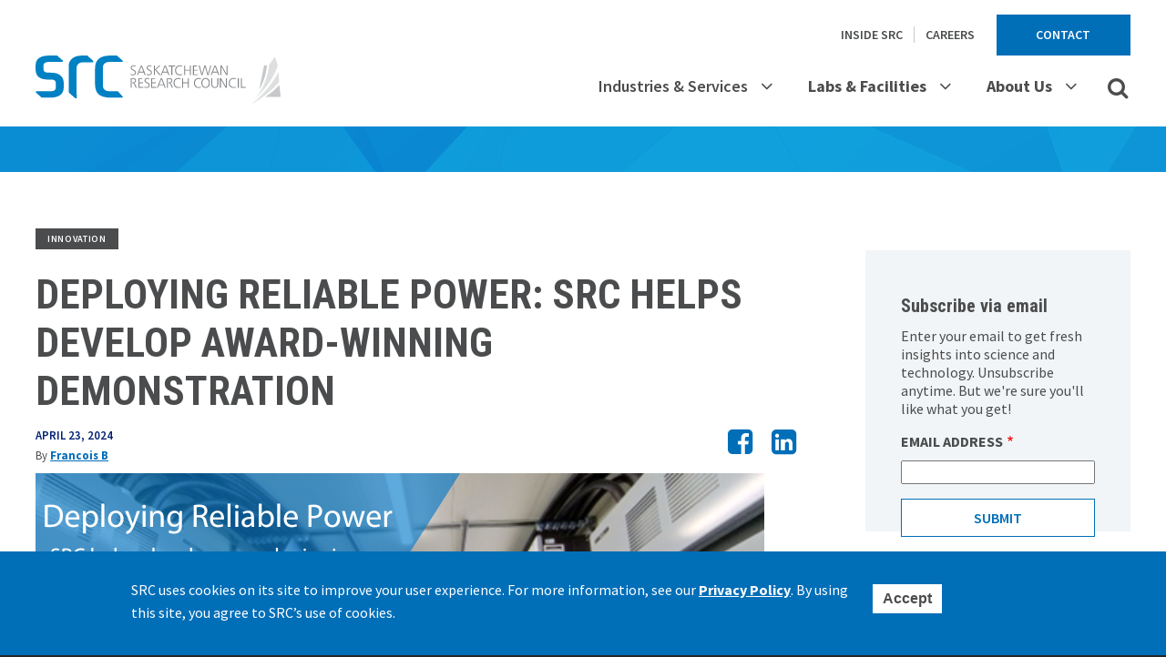

--- FILE ---
content_type: text/html; charset=UTF-8
request_url: https://www.src.sk.ca/blog/deploying-reliable-power-src-helps-develop-award-winning-demonstration
body_size: 20089
content:
<!DOCTYPE html>
<html lang="en" dir="ltr" prefix="content: http://purl.org/rss/1.0/modules/content/  dc: http://purl.org/dc/terms/  foaf: http://xmlns.com/foaf/0.1/  og: http://ogp.me/ns#  rdfs: http://www.w3.org/2000/01/rdf-schema#  schema: http://schema.org/  sioc: http://rdfs.org/sioc/ns#  sioct: http://rdfs.org/sioc/types#  skos: http://www.w3.org/2004/02/skos/core#  xsd: http://www.w3.org/2001/XMLSchema# ">
  <head>
    <meta charset="utf-8" />
<noscript><style>form.antibot * :not(.antibot-message) { display: none !important; }</style>
</noscript><meta name="description" content="SRC joined forces with a group of tech companies to tackle the Innovation for Defence Excellence and Security (IDEaS) Program – Pop-up City contest to demonstrate an improved Relocatable Temporary Camp (RTC) with improved energy, water and waste management systems." />
<meta name="Generator" content="Drupal 10 (https://www.drupal.org)" />
<meta name="MobileOptimized" content="width" />
<meta name="HandheldFriendly" content="true" />
<meta name="viewport" content="width=device-width, initial-scale=1.0" />
<style>div#sliding-popup, div#sliding-popup .eu-cookie-withdraw-banner, .eu-cookie-withdraw-tab {background: #016eb8} div#sliding-popup.eu-cookie-withdraw-wrapper { background: transparent; } #sliding-popup h1, #sliding-popup h2, #sliding-popup h3, #sliding-popup p, #sliding-popup label, #sliding-popup div, .eu-cookie-compliance-more-button, .eu-cookie-compliance-secondary-button, .eu-cookie-withdraw-tab { color: #ffffff;} .eu-cookie-withdraw-tab { border-color: #ffffff;}</style>
<link rel="canonical" href="https://www.src.sk.ca/blog/deploying-reliable-power-src-helps-develop-award-winning-demonstration" />
<link rel="shortlink" href="https://www.src.sk.ca/node/1768" />

    <title>Deploying Reliable Power: SRC Helps Develop Award-Winning Demonstration | Saskatchewan Research Council</title>
    <!-- import font awesome icons -->
    <script src="https://use.fontawesome.com/fd7b9d90d0.js"></script>
    <script src="https://kit.fontawesome.com/a55862300f.js" crossorigin="anonymous"></script>
    <style>
    @import url('https://fonts.googleapis.com/css?family=Roboto+Condensed:400,700|Source+Sans+Pro:400,600,700');
    </style>

    <link href="https://fonts.googleapis.com/icon?family=Material+Icons" rel="stylesheet">

    <link rel="stylesheet" media="all" href="/sites/default/files/css/css_NtU6MZ-GDZManghlRZKwY3GeFpxUoBf-JzxD5Sx7l7M.css?delta=0&amp;language=en&amp;theme=de_theme&amp;include=eJyFT1sOwiAQvBApRyJbGCuWZQkL1Xp6q8QfY9Kf2XllkvWJVHc7k8L4wRmqtEC_Oks4MqmwofZCaaIbPYaRpTKl-IQJcO0KxlhCd15kjTgOlxQpe9h_pgu4UE_NVGiRrHGDY-Ruf_Q0izRtlcp5s4LWIjGfj_IbT1va9hTzYnTXBh4PbhF3tR-cWEJPeAGq9IL8" />
<link rel="stylesheet" media="all" href="/sites/default/files/css/css_-rn7ZOY3Yn8g7nee1XVNmfczlZpEM_Fcr8sR22wztWA.css?delta=1&amp;language=en&amp;theme=de_theme&amp;include=eJyFT1sOwiAQvBApRyJbGCuWZQkL1Xp6q8QfY9Kf2XllkvWJVHc7k8L4wRmqtEC_Oks4MqmwofZCaaIbPYaRpTKl-IQJcO0KxlhCd15kjTgOlxQpe9h_pgu4UE_NVGiRrHGDY-Ruf_Q0izRtlcp5s4LWIjGfj_IbT1va9hTzYnTXBh4PbhF3tR-cWEJPeAGq9IL8" />

    <script type="application/json" data-drupal-selector="drupal-settings-json">{"path":{"baseUrl":"\/","pathPrefix":"","currentPath":"node\/1768","currentPathIsAdmin":false,"isFront":false,"currentLanguage":"en"},"pluralDelimiter":"\u0003","suppressDeprecationErrors":true,"gtag":{"tagId":"","consentMode":false,"otherIds":[],"events":[],"additionalConfigInfo":[]},"ajaxPageState":{"libraries":"[base64]","theme":"de_theme","theme_token":null},"ajaxTrustedUrl":{"form_action_p_pvdeGsVG5zNF_XLGPTvYSKCf43t8qZYSwcfZl2uzM":true,"\/search":true},"gtm":{"tagId":null,"settings":{"data_layer":"dataLayer","include_classes":false,"allowlist_classes":"","blocklist_classes":"","include_environment":false,"environment_id":"","environment_token":""},"tagIds":["GTM-PRFCWCS"]},"responsive_menu":{"position":"left","theme":"theme-dark","pagedim":"pagedim","modifyViewport":true,"use_bootstrap":true,"breakpoint":"(min-width: 960px)","drag":false,"pageWrapper":false},"eu_cookie_compliance":{"cookie_policy_version":"1.0.0","popup_enabled":true,"popup_agreed_enabled":false,"popup_hide_agreed":false,"popup_clicking_confirmation":false,"popup_scrolling_confirmation":false,"popup_html_info":"\u003Cdiv aria-labelledby=\u0022popup-text\u0022  class=\u0022eu-cookie-compliance-banner eu-cookie-compliance-banner-info eu-cookie-compliance-banner--default\u0022\u003E\n  \u003Cdiv class=\u0022popup-content info eu-cookie-compliance-content\u0022\u003E\n        \u003Cdiv id=\u0022popup-text\u0022 class=\u0022eu-cookie-compliance-message\u0022 role=\u0022document\u0022\u003E\n      \u003Ch5\u003E\u003Cstrong\u003ESRC uses cookies on its site to improve your user experience. For more information, see our \u003Ca href=\u0022https:\/\/www.src.sk.ca\/privacy\u0022\u003EPrivacy Policy\u003C\/a\u003E. By using this site, you agree to SRC\u2019s use of cookies.\u003C\/strong\u003E\u003C\/h5\u003E\n          \u003C\/div\u003E\n\n    \n    \u003Cdiv id=\u0022popup-buttons\u0022 class=\u0022eu-cookie-compliance-buttons\u0022\u003E\n            \u003Cbutton type=\u0022button\u0022 class=\u0022agree-button eu-cookie-compliance-default-button\u0022\u003EAccept\u003C\/button\u003E\n          \u003C\/div\u003E\n  \u003C\/div\u003E\n\u003C\/div\u003E","use_mobile_message":false,"mobile_popup_html_info":"\u003Cdiv aria-labelledby=\u0022popup-text\u0022  class=\u0022eu-cookie-compliance-banner eu-cookie-compliance-banner-info eu-cookie-compliance-banner--default\u0022\u003E\n  \u003Cdiv class=\u0022popup-content info eu-cookie-compliance-content\u0022\u003E\n        \u003Cdiv id=\u0022popup-text\u0022 class=\u0022eu-cookie-compliance-message\u0022 role=\u0022document\u0022\u003E\n      \n          \u003C\/div\u003E\n\n    \n    \u003Cdiv id=\u0022popup-buttons\u0022 class=\u0022eu-cookie-compliance-buttons\u0022\u003E\n            \u003Cbutton type=\u0022button\u0022 class=\u0022agree-button eu-cookie-compliance-default-button\u0022\u003EAccept\u003C\/button\u003E\n          \u003C\/div\u003E\n  \u003C\/div\u003E\n\u003C\/div\u003E","mobile_breakpoint":768,"popup_html_agreed":false,"popup_use_bare_css":false,"popup_height":"auto","popup_width":"100%","popup_delay":1000,"popup_link":"\/privacy","popup_link_new_window":true,"popup_position":false,"fixed_top_position":true,"popup_language":"en","store_consent":false,"better_support_for_screen_readers":false,"cookie_name":"","reload_page":false,"domain":"","domain_all_sites":false,"popup_eu_only":false,"popup_eu_only_js":false,"cookie_lifetime":100,"cookie_session":0,"set_cookie_session_zero_on_disagree":0,"disagree_do_not_show_popup":false,"method":"default","automatic_cookies_removal":true,"allowed_cookies":"","withdraw_markup":"\u003Cbutton type=\u0022button\u0022 class=\u0022eu-cookie-withdraw-tab\u0022\u003EPrivacy settings\u003C\/button\u003E\n\u003Cdiv aria-labelledby=\u0022popup-text\u0022 class=\u0022eu-cookie-withdraw-banner\u0022\u003E\n  \u003Cdiv class=\u0022popup-content info eu-cookie-compliance-content\u0022\u003E\n    \u003Cdiv id=\u0022popup-text\u0022 class=\u0022eu-cookie-compliance-message\u0022 role=\u0022document\u0022\u003E\n      \u003Ch2\u003EWe use cookies on this site to enhance your user experience\u003C\/h2\u003E\u003Cp\u003EYou have given your consent for us to set cookies.\u003C\/p\u003E\n    \u003C\/div\u003E\n    \u003Cdiv id=\u0022popup-buttons\u0022 class=\u0022eu-cookie-compliance-buttons\u0022\u003E\n      \u003Cbutton type=\u0022button\u0022 class=\u0022eu-cookie-withdraw-button \u0022\u003EWithdraw consent\u003C\/button\u003E\n    \u003C\/div\u003E\n  \u003C\/div\u003E\n\u003C\/div\u003E","withdraw_enabled":false,"reload_options":0,"reload_routes_list":"","withdraw_button_on_info_popup":false,"cookie_categories":[],"cookie_categories_details":[],"enable_save_preferences_button":true,"cookie_value_disagreed":"0","cookie_value_agreed_show_thank_you":"1","cookie_value_agreed":"2","containing_element":"body","settings_tab_enabled":false,"olivero_primary_button_classes":"","olivero_secondary_button_classes":"","close_button_action":"close_banner","open_by_default":true,"modules_allow_popup":true,"hide_the_banner":false,"geoip_match":true,"unverified_scripts":[]},"field_group":{"html_element":{"mode":"default","context":"view","settings":{"label":"Text Group","classes":"text-group","id":"","element":"div","show_label":false,"label_element":"h3","attributes":"","effect":"none","speed":"fast"}}},"user":{"uid":0,"permissionsHash":"a65949712acf4d751baa56fb8435ffcc9204cfb35e5aa21861cfcc268fca2a85"}}</script>
<script src="/themes/de_theme/dist/scripts/js/vendor/modernizr.min.js?v=3.11.7"></script>
<script src="/sites/default/files/js/js_GPf4sJYIi0OoAIM3ozCYAvgO2xvzzwCxIP5hQUDAwEQ.js?scope=header&amp;delta=1&amp;language=en&amp;theme=de_theme&amp;include=eJyFjlEKhDAQQy9UnCOVsYZu1emUTise3-7fKsL-JLyQQBb49oGAZjY4dB9Ut4RhUvbEOYDeQhdV4z62HCkOefLEK5_3UFyFFc2WDnhB7vTgaVZt1iqXv035qrMafG8ybi2gX7gA9R9UVw"></script>
<script src="/modules/composer/google_tag/js/gtag.js?t8er3d"></script>
<script src="/modules/composer/google_tag/js/gtm.js?t8er3d"></script>


<link rel="apple-touch-icon" sizes="180x180" href="/themes/de_theme/src/img/favicons/apple-touch-icon.png">
<link rel="icon" type="image/png" href="/themes/de_theme/src/img/favicons/favicon-32x32.png" sizes="32x32">
<link rel="icon" type="image/png" href="/themes/de_theme/src/img/favicons/favicon-16x16.png" sizes="16x16">
<link rel="manifest" href="/themes/de_theme/src/img/favicons/manifest.json">
<link rel="mask-icon" href="/themes/de_theme/src/img/favicons/safari-pinned-tab.svg" color="#5bbad5">
<meta name="theme-color" content="#ffffff">

  </head>
  <body class="one_sidebar sidebar_second path-node node--type-blog-post">
    <a href="#main-content" class="visually-hidden focusable skip-link">
      Skip to main content
    </a>
    <noscript><iframe src="https://www.googletagmanager.com/ns.html?id=GTM-PRFCWCS"
                  height="0" width="0" style="display:none;visibility:hidden"></iframe></noscript>

      <div class="dialog-off-canvas-main-canvas" data-off-canvas-main-canvas>
    
  <header id="header">
    <div class="layout-header">

      <div id="masthead" class="masthead">
            <div class="region region--masthead-actions clearfix" id="masthead-actions">
    <div class="layout-container">
      <div class="region-inner clearfix">
        <nav role="navigation" aria-labelledby="block-secondarynavigation-menu" id="block-secondarynavigation" class="block block-menu navigation menu--secondary-navigation">
            
  <h2 class="visually-hidden" id="block-secondarynavigation-menu">Secondary Navigation</h2>
  

        
                <ul block="block-secondarynavigation" class="menu menu--level-1">
                    <li class="menu-item">
        <a href="/blog" data-drupal-link-system-path="node/97">Inside SRC</a>
              </li>
                <li class="menu-item">
        <a href="/careers" data-drupal-link-system-path="node/43">Careers</a>
              </li>
                <li class="menu-item">
        <a href="/form/contact-list" data-drupal-link-system-path="webform/contact_list">Contact</a>
              </li>
        </ul>
  


  </nav>

      </div>
    </div>
  </div>

        <div class="layout-container">
              <div class="region region--masthead-primary clearfix" id="masthead-primary">
    <div class="region-inner clearfix">
      <div id="block-de-theme-branding" class="block block-system block-system-branding-block">
  
    
        <a href="/" rel="home" class="site-logo">
      <img src="/themes/de_theme/logo.svg" alt="Home" />
    </a>
      </div>
<nav role="navigation" aria-labelledby="block-mainnavigation-menu" id="block-mainnavigation" class="block-mega-nav block block-menu navigation menu--main">
            
  <h2 class="visually-hidden" id="block-mainnavigation-menu">Main navigation</h2>
  

        
                <ul block="block-mainnavigation" class="menu menu--level-1">
                    <li class="menu-item menu-item--expanded">
        <span>Industries &amp; Services</span>
                                  <ul class="menu">
                    <li class="menu-item menu-item--expanded">
        <a href="/search?f%5B0%5D=content_type%3Aindustry" data-drupal-link-query="{&quot;f&quot;:[&quot;content_type:industry&quot;]}" data-drupal-link-system-path="search">Industries</a>
                                  <ul class="menu">
                    <li class="menu-item">
        <a href="/industries/agriculture-biotechnology" data-drupal-link-system-path="node/14">Agriculture &amp; Biotechnology</a>
              </li>
                <li class="menu-item">
        <a href="/industries/energy" data-drupal-link-system-path="node/15">Energy</a>
              </li>
                <li class="menu-item">
        <a href="/industries/environment" data-drupal-link-system-path="node/16">Environment</a>
              </li>
                <li class="menu-item">
        <a href="/industries/mining" data-drupal-link-system-path="node/17">Mining</a>
              </li>
                <li class="menu-item">
        <a href="/src-nuclear" data-drupal-link-system-path="node/1886">Nuclear</a>
              </li>
        </ul>
  
              </li>
                <li class="menu-item menu-item--expanded">
        <a href="/search?f%5B0%5D=content_type%3Aservice" data-drupal-link-query="{&quot;f&quot;:[&quot;content_type:service&quot;]}" data-drupal-link-system-path="search">Services</a>
                                  <ul class="menu">
                    <li class="menu-item">
        <a href="/services/air-quality-monitoring-services" data-drupal-link-system-path="node/752">Air Quality Services</a>
              </li>
                <li class="menu-item">
        <a href="/services/decentralized-energy-solutions" data-drupal-link-system-path="node/753">Decentralized Energy Solutions</a>
              </li>
                <li class="menu-item">
        <a href="/services/emissions-reduction-technology-assessments" data-drupal-link-system-path="node/1275">Emissions Reduction</a>
              </li>
                <li class="menu-item">
        <a href="/services/environmental-analysis-and-testing" data-drupal-link-system-path="node/768">Environmental Analysis</a>
              </li>
                <li class="menu-item">
        <a href="/services/environmental-remediation" data-drupal-link-system-path="node/769">Environmental Remediation</a>
              </li>
                <li class="menu-item">
        <a href="/labs/geoanalytical-laboratories" data-drupal-link-system-path="node/26">Geoanalytical Testing &amp; Automated Mineralogy</a>
              </li>
                <li class="menu-item">
        <a href="/services/mineral-processing-and-metallurgical-testing" data-drupal-link-system-path="node/778">Mineral Processing</a>
              </li>
                <li class="menu-item">
        <a href="/services/sensor-based-sorting" data-drupal-link-system-path="node/1481">Sensor-Based Sorting</a>
              </li>
                <li class="menu-item">
        <a href="/services/slurry-applications" data-drupal-link-system-path="node/801">Slurry Applications</a>
              </li>
                <li class="menu-item">
        <a href="/services/water-quality-testing" data-drupal-link-system-path="node/810">Water Quality Testing</a>
              </li>
                <li class="menu-item">
        <a href="/search?f%5B0%5D=content_type%3Aservice" data-drupal-link-query="{&quot;f&quot;:[&quot;content_type:service&quot;]}" data-drupal-link-system-path="search">View More</a>
              </li>
        </ul>
  
              </li>
        </ul>
  
              </li>
                <li class="menu-item menu-item--expanded">
        <a href="/campaigns/labs-and-facilities" data-drupal-link-system-path="node/1653">Labs &amp; Facilities</a>
                                  <ul class="menu">
                    <li class="menu-item menu-item--expanded">
        <span>Labs &amp; Pilot Plants</span>
                                  <ul class="menu">
                    <li class="menu-item">
        <a href="/labs/environmental-analytical-laboratories" data-drupal-link-system-path="node/815">Environmental Analytical Laboratories</a>
              </li>
                <li class="menu-item menu-item--collapsed">
        <a href="/labs/geoanalytical-laboratories" data-drupal-link-system-path="node/26">Geoanalytical Laboratories</a>
              </li>
                <li class="menu-item">
        <a href="/services/kimberlite-processing-and-diamond-recovery" data-drupal-link-system-path="node/773">Diamond Laboratory</a>
              </li>
                <li class="menu-item">
        <a href="/labs/pipe-flow-technology-centretm" data-drupal-link-system-path="node/23">Pipe Flow Technology Centre™</a>
              </li>
                <li class="menu-item">
        <a href="/services/mineral-processing-and-metallurgical-testing" data-drupal-link-system-path="node/778">Mineral Processing Labs and Pilot Plants</a>
              </li>
                <li class="menu-item">
        <a href="/services/sensor-based-sorting" data-drupal-link-system-path="node/1481">Minerals Liberation Sorting Centre</a>
              </li>
                <li class="menu-item">
        <a href="/labs/advanced-microanalysis-centretm" data-drupal-link-system-path="node/19">Advanced Microanalysis Centre™</a>
              </li>
        </ul>
  
              </li>
                <li class="menu-item menu-item--expanded">
        <span>Facilities</span>
                                  <ul class="menu">
                    <li class="menu-item">
        <a href="/campaigns/rare-earth-processing-facility" data-drupal-link-system-path="node/1409">Rare Earth Processing Facility</a>
              </li>
                <li class="menu-item menu-item--collapsed">
        <a href="/labs/climate-reference-stations" data-drupal-link-system-path="node/817">Climate Reference Stations</a>
              </li>
                <li class="menu-item">
        <a href="/labs/centre-demonstration-emissions-reductions" data-drupal-link-system-path="node/818">Centre for the Demonstration of Emissions Reductions</a>
              </li>
        </ul>
  
              </li>
        </ul>
  
              </li>
                <li class="menu-item menu-item--expanded">
        <a href="/who-we-are/about-us" data-drupal-link-system-path="node/40">About Us</a>
                                  <ul class="menu">
                    <li class="menu-item menu-item--collapsed">
        <a href="/about-us/our-company" data-drupal-link-system-path="node/821">Our Company</a>
              </li>
                <li class="menu-item menu-item--collapsed">
        <a href="/careers" data-drupal-link-system-path="node/43">Careers</a>
              </li>
                <li class="menu-item menu-item--collapsed">
        <a href="/news" data-drupal-link-system-path="node/134">Newsroom</a>
              </li>
                <li class="menu-item menu-item--collapsed">
        <a href="/who-we-are/doing-business-src" data-drupal-link-system-path="node/41">Doing Business With SRC</a>
              </li>
                <li class="menu-item">
        <a href="/campaigns/indigenous-action-plan" data-drupal-link-system-path="node/1845">Indigenous Action Plan</a>
              </li>
                <li class="menu-item">
        <a href="/search?search=&amp;f%5B0%5D=content_type%3Aresource" data-drupal-link-query="{&quot;f&quot;:[&quot;content_type:resource&quot;],&quot;search&quot;:&quot;&quot;}" data-drupal-link-system-path="search">Resources</a>
              </li>
                <li class="menu-item">
        <a href="/events" data-drupal-link-system-path="node/1378">Events &amp; Webinars</a>
              </li>
        </ul>
  
              </li>
        </ul>
  


  </nav>
<div class="views-exposed-form search-form block block-views block-views-exposed-filter-blocksearch-results-results" data-drupal-selector="views-exposed-form-search-results-results" id="block-exposedformsearch-resultsresults">
  
    
      <form block="block-exposedformsearch-resultsresults" action="/search" method="get" id="views-exposed-form-search-results-results" accept-charset="UTF-8">
  <div class="form--inline clearfix">
  <div class="js-form-item form-item js-form-type-textfield form-type-textfield js-form-item-search form-item-search">
      <label for="edit-search">Search</label>
        <input data-drupal-selector="edit-search" type="text" id="edit-search" name="search" value="" size="30" maxlength="128" class="form-text" />

        </div>
<div class="js-form-item form-item js-form-type-select form-type-select js-form-item-sort-by form-item-sort-by">
      <label for="edit-sort-by">Sort by</label>
        <select data-drupal-selector="edit-sort-by" id="edit-sort-by" name="sort_by" class="form-select"><option value="search_api_relevance" selected="selected">Relevance</option><option value="field_date_posted">Date Posted</option></select>

        </div>
<div data-drupal-selector="edit-actions" class="form-actions js-form-wrapper form-wrapper" id="edit-actions"><button type="submit" id="edit-submit-search" name value="Search">
  <span class="fa fa-search"></span>
  <span class="button-label">Search</span>
</button>
</div>

</div>

</form>

  </div>
<div id="block-searchtoggle" class="block block-de-search-toggle block-search-toggle-block">
  
    
      <button class="search-toggle" aria-pressed="false" aria-expanded="false">Toggle Search</button>

  </div>
<div id="block-responsivemenumobileicon" class="responsive-menu-toggle-wrapper responsive-menu-toggle block block-responsive-menu block-responsive-menu-toggle">
  
    
      <a id="toggle-icon" class="toggle responsive-menu-toggle-icon" title="Menu" href="#off-canvas">
  <span class="icon"></span><span class="label">Menu</span>
</a>
  </div>

    </div>
  </div>

          
        </div>
      </div>
      
    </div>
  </header>

          

<div class="section-content">
      <div class="region region--content-prefix clearfix" id="page-content-prefix">
          <div class="views-element-container block block-views block-views-blockheader-image-block-1" id="block-views-block-header-image-block-1">
  
    
            <div block="block-views-block-header-image-block-1"><div class="view view-header-image view-id-header_image view-display-id-block_1 js-view-dom-id-4c90509c3fa92f8bf7c634eb434073fca17e5f84029efb6ef342045a713990a7">
  
    
        
      <div class="view-empty">
      <div class="default-header-image"></div>
    </div>
  
        </div>
</div>

      </div>

      </div>


  <div class="layout-container">

  <main id="main" class="column">
    <a id="main-content" tabindex="-1"></a>    <div class="layout-content">
            <div class="region region--content clearfix" id="content">
    <div data-drupal-messages-fallback class="hidden"></div>
<div class="views-element-container block block-views block-views-blockcategories-block-1" id="block-views-block-categories-block-1">
  
    
      <div block="block-views-block-categories-block-1"><div class="view view-categories view-id-categories view-display-id-block_1 js-view-dom-id-5beed5b509ef509b501681f97013ea6c01cffbcfbf84b1a3e58eb045f4e7fc9c">
  
    
        
      <div class="view-content">
          <div class="views-row">
    <div class="field--name-field-category"><div class="field__item"><a href="/blog/category/innovation" hreflang="en">Innovation</a></div></div>
  </div>

    </div>
  
        </div>
</div>

  </div>
<div id="block-de-theme-page-title" class="block block-core block-page-title-block">
  
    
      
  <h1 class="page-title"><span class="field field--name-title field--type-string field--label-hidden">      Deploying Reliable Power: SRC Helps Develop Award-Winning Demonstration 
    </span>
</h1>


  </div>
<div id="block-socialsharinglinks" class="block block-block-content block-block-content6a5da7ec-bec8-47cd-b5d9-f718f693437d">
  
    
      
            <div class="clearfix text-formatted field field--name-body field--type-text-with-summary field--label-hidden field__item"><ul class="share-buttons">
<li><a href="https://www.facebook.com/sharer/sharer.php?u=&amp;t=" target="_blank" title="Share on Facebook" onclick="window.open('https://www.facebook.com/sharer/sharer.php?u=' + encodeURIComponent(document.URL) + '&amp;t=' + encodeURIComponent(document.URL)); return false;"><i class="fa fa-facebook-square fa-2x" aria-hidden="true"></i><span class="sr-only">Share on Facebook</span></a></li>
<li><a href="https://twitter.com/intent/tweet?source=&amp;text=:%20" target="_blank" title="Tweet" onclick="window.open('https://twitter.com/intent/tweet?text=' + encodeURIComponent(document.title) + ':%20' + encodeURIComponent(document.URL)); return false;"><i class="fa fa-brands fa-square-x-twitter fa-2x" aria-hidden="true"></i><span class="sr-only">Tweet</span></a></li>
<li><a href="http://www.linkedin.com/shareArticle?mini=true&amp;url=&amp;title=&amp;summary=&amp;source=" target="_blank" title="Share on LinkedIn" onclick="window.open('http://www.linkedin.com/shareArticle?mini=true&amp;url=' + encodeURIComponent(document.URL) + '&amp;title=' +  encodeURIComponent(document.title)); return false;"><i class="fa fa-linkedin-square fa-2x" aria-hidden="true"></i><span class="sr-only">Share on LinkedIn</span></a></li>
</ul>
</div>
      
  </div>
<div id="block-de-theme-content" class="block block-system block-system-main-block">
  
    
      
<article about="/blog/deploying-reliable-power-src-helps-develop-award-winning-demonstration" class="node node--type-blog-post node--view-mode-full">
  <div class="blog-date">
    
  <div class="field field--name-field-date-posted field--type-datetime field--label-visually_hidden">
    <div class="field__label visually-hidden">Date Posted</div>
              <div class="field__item"><time datetime="2024-04-23T13:02:03Z" class="datetime">April 23, 2024</time>
</div>
          </div>

  </div>
  <div class="blog-author">
          
      <div class="field field--name-field-author-bio field--type-entity-reference field--label-hidden field__items"> By
                        <a href="/blog/authors/francois-b" hreflang="en">Francois B</a>
                  </div>
  
      </div>
  
    
  <div class="node__content">
    
            <div class="clearfix text-formatted field field--name-body field--type-text-with-summary field--label-hidden field__item"><p paraeid="{b14d2b7e-c2c6-4fba-b4a6-bd46b862d16e}{210}" paraid="973305824"><img alt="The inside of an energy container with a blue banner that reads Deploying Reliable Power" data-entity-type="file" data-entity-uuid="287f0bb9-2e4d-4e81-af79-26f682493aa4" src="/sites/default/files/inline-images/Innocorp%20Blog%20Graphic.png" width="800" height="400"></p>

<p paraeid="{b14d2b7e-c2c6-4fba-b4a6-bd46b862d16e}{210}" paraid="973305824">Whether it’s powering remote industrial sites or off-grid communities, the <a data-entity-substitution="canonical" data-entity-type="node" data-entity-uuid="5dd7c694-2151-4a04-8c24-d7ca5bee3726" href="/services/decentralized-energy-solutions" rel="noreferrer noopener" target="_blank">Saskatchewan Research Council’s (SRC) Integrated Energy Systems team</a> provides customized resilient smart-grid solutions for clients looking to lower their carbon footprint and increase reliability.&nbsp;&nbsp;</p>

<p paraeid="{f4f19f37-414a-4f2b-8c57-fdf62453385d}{18}" paraid="1225675088">Since 2014, SRC’s <a data-entity-substitution="canonical" data-entity-type="node" data-entity-uuid="5d629fdb-7175-4a4b-a27c-428aecec9369" href="/services/hybrid-energy-container" rel="noreferrer noopener" target="_blank">Hybrid Energy Containers</a> (HEC) have delivered custom decentralized energy solutions, delivering a combination of conventional and renewable power generation along with energy storage and remote monitoring and control.&nbsp;&nbsp;</p>

<p paraeid="{f4f19f37-414a-4f2b-8c57-fdf62453385d}{67}" paraid="3090174">“Depending on the application, the solution typically consists of a diesel generator, energy storage and renewable sources, including solar and wind power, integrated in a proven and reliable microgrid,” Integrated Energy Systems Team Lead Ryan Jansen says. “The system can be customized to withstand harsh climates and weather events without outages while maintaining reliable remote monitoring and control capabilities.”&nbsp;</p>

<h3 paraeid="{f4f19f37-414a-4f2b-8c57-fdf62453385d}{109}" paraid="105959870">Developing an energy efficient RTC for military missions&nbsp;</h3>

<p paraeid="{f4f19f37-414a-4f2b-8c57-fdf62453385d}{117}" paraid="215392856">In 2023, SRC’s Integrated Energy Systems team joined forces with a group of tech companies to tackle the <a href="https://www.canada.ca/en/department-national-defence/programs/defence-ideas/element/contests/challenge/integrating-energy-water-waste.html" rel="noreferrer noopener" target="_blank">Innovation for Defence Excellence and Security (IDEaS) Program</a> – Pop-up City contest, held by Canada’s Department of National Defence. The goal was to demonstrate an improved Relocatable Temporary Camp (RTC) for the Canadian Armed Forces (CAF), with improved energy, water and waste management systems.&nbsp;</p>

<p paraeid="{f4f19f37-414a-4f2b-8c57-fdf62453385d}{174}" paraid="1069001065">For this demonstration, Innocorps Research Corp., a Saskatoon-based water-purification company with the mandate of delivering clean water to everybody, formed the Circular City Consortium, teaming up with Eco-Growth Environmental Inc., Harmony Desalination Corp., Southern Alberta Institute of Technology (SAIT) and SRC to take on this challenge.&nbsp;&nbsp;</p>

<p paraeid="{f4f19f37-414a-4f2b-8c57-fdf62453385d}{196}" paraid="837937595">SRC was responsible for powering the camp and it fulfilled this obligation through a customized HEC for this project.&nbsp;</p>

<p paraeid="{f4f19f37-414a-4f2b-8c57-fdf62453385d}{216}" paraid="1680623227">The Circular City Consortium won the competition following a demonstration of the RTC at the Canadian Forces Base in Suffield, Alberta in August 2023. According to Innocorps, the central component to the victory was the world-first demonstration of a mobile direct potable water reuse system, which safely recycled wastewater back to drinkable water.&nbsp;&nbsp;</p>

<p paraeid="{c76a2ae7-8cf6-4dde-9f16-71867c449a76}{1}" paraid="643704966">“The Pop-up City Contest was the most complicated project that we have ever worked on. We greatly appreciate the hard work and dedication from SRC and its ability to deliver in short order to complete our microgrid subsystem with the seamless integration of the HEC,” Innocorps Research Corp. CEO Aarya Shahsavar says. “With that, we were able to successfully demonstrate how rapidly deployable solar panels and battery storage can be hybridized with diesel generation and used in military and remote applications to reduce fuel.”&nbsp;</p>

<h3 paraeid="{c76a2ae7-8cf6-4dde-9f16-71867c449a76}{19}" paraid="1012619057">Wall-to-wall technology and hybrid solutions provide reliable power&nbsp;&nbsp;</h3>

<p paraeid="{c76a2ae7-8cf6-4dde-9f16-71867c449a76}{39}" paraid="2049318459">With nearly a decade of experience in customizing alternative power and energy containers, SRC had the knowledge and expertise to develop a container for the consortium that fit the project’s specific needs.&nbsp;&nbsp;</p>

<p paraeid="{c76a2ae7-8cf6-4dde-9f16-71867c449a76}{71}" paraid="2095584773">“The basic building blocks are similar, but the amount of storage that you need for a project will depend on what the loads are, what your generation sources are and what the goal of the project is,” Jansen says.&nbsp;&nbsp;</p>

<p paraeid="{c76a2ae7-8cf6-4dde-9f16-71867c449a76}{89}" paraid="439873812">Because this HEC was customized for a military application, Jansen said his team focused on ease of transportation and rapid deployment to fit the needs of the CAF.&nbsp;&nbsp;</p>

<p paraeid="{c76a2ae7-8cf6-4dde-9f16-71867c449a76}{115}" paraid="1303645443">“We had the container insulated to endure harsh climates, and we installed tilt-up solar panels arrays on both the top and side of the container. The idea was to make it rapidly deployable so you can move this on site, pop up your solar panels and you’ve got instant power at the site,” Jansen says. “Everything is pop up, it’s modular and ready to go.”&nbsp;</p>

<p paraeid="{c76a2ae7-8cf6-4dde-9f16-71867c449a76}{149}" paraid="2069225997">The inside of the HEC is wall-to-wall technology that’s broken down into three components: an integrated auxiliary power input, inverters and lithium-iron phosphate batteries with 135 kW of power and pop-up solar arrays, which provide the backbone of the microgrid.&nbsp;&nbsp;</p>

<p paraeid="{c76a2ae7-8cf6-4dde-9f16-71867c449a76}{205}" paraid="633644429">“It’s enough to power an average household for about 10 hours,” Jansen says.&nbsp;&nbsp;</p>

<p paraeid="{c76a2ae7-8cf6-4dde-9f16-71867c449a76}{219}" paraid="2091811944">The Integrated Energy Systems team opted for a smaller battery storage capacity for this military demonstration, with the ability to boost the power and storage supply significantly depending on the application.&nbsp;&nbsp;</p>

<p paraeid="{c76a2ae7-8cf6-4dde-9f16-71867c449a76}{241}" paraid="1785070410">“Had they needed something to power an RTC for two weeks, we would’ve delivered a HEC to do exactly that. We’d bring in another container and install additional batteries so it could sustain the camp much longer,” Jansen says.&nbsp;&nbsp;</p>

<h3 paraeid="{a5579c9f-4cde-4c47-a9df-ff20ae4300fc}{20}" paraid="1197273299">Building a self-contained system that adapts to outside conditions&nbsp;&nbsp;</h3>

<p paraeid="{a5579c9f-4cde-4c47-a9df-ff20ae4300fc}{32}" paraid="526829432">Jansen added his team integrated an advanced heating and cooling system so the HEC could efficiently supply power to a microgrid in the harshest environments. The HEC adapts accordingly in locations blanketed in in extreme heat or stifled by a polar vortex.&nbsp;&nbsp;</p>

<p paraeid="{a5579c9f-4cde-4c47-a9df-ff20ae4300fc}{106}" paraid="43634061">While the Pop-Up City contest didn’t specifically require the RTC to be able to withstand extreme heat or cold climates, Jansen said the team went above and beyond, delivering a microgrid with the ability to operate under both extremes.&nbsp;&nbsp;</p>

<p paraeid="{a5579c9f-4cde-4c47-a9df-ff20ae4300fc}{136}" paraid="824808937">The inside of the container adapts to the conditions outside, with air source heat pumps that can provide both heating and cooling. Custom forced-air fans can draw hot or cool air in to maintain the inside temperature without relying on more power-hungry options such as conventional air conditioning and electric heating.&nbsp;&nbsp;</p>

<p paraeid="{a5579c9f-4cde-4c47-a9df-ff20ae4300fc}{162}" paraid="182664023">“It's controlled electronically by our programmable logic controller which is the brain of the HEC’s system. It chooses which method of heating or cooling is most beneficial at the time, and automatically turns on and heats or cools the container,” Jansen says.&nbsp;&nbsp;</p>

<p paraeid="{a5579c9f-4cde-4c47-a9df-ff20ae4300fc}{222}" paraid="230744062">Allowances have been made within the temperature control system to utilize excess renewable energy to preemptively heat or cool the container to further increase the system’s efficiency.&nbsp;</p>

<p paraeid="{a5579c9f-4cde-4c47-a9df-ff20ae4300fc}{246}" paraid="750471413">“If the batteries are full and there is excessive renewable power in cold weather, our system automatically turns on multiple heat sources to heat the container up to 30 degrees Celsius, even if it’s minus 40 outside,” Jansen says.&nbsp;&nbsp;</p>

<p paraeid="{ab3f87cc-2551-484b-b627-e32d2f3bfcca}{25}" paraid="1274381703">“SRC understands what it means to operate in austere environments, with past experience deploying HECs for northern Saskatchewan. We were able to work together to advance the HEC platform with new capabilities through this project that we hope can benefit a wider audience,” Shahsavar says.&nbsp;&nbsp;</p>

<p paraeid="{ab3f87cc-2551-484b-b627-e32d2f3bfcca}{39}" paraid="126406173">Knowing the customized HEC helped elevate the Circular City Consortium’s pitch for a new and improved RTC, Jansen said he’s thankful Innocorps recognized SRC’s expertise and included them in the project.&nbsp;&nbsp;</p>

<p paraeid="{ab3f87cc-2551-484b-b627-e32d2f3bfcca}{61}" paraid="608719285">“They came to us because they noticed, just like themselves, that we've got something novel. We have capabilities and capacities that complemented the project team, so I think they chose their team well,” Jansen says. “Ultimately, we all delivered on what we had promised to do, and what we had promised to do is make something that was novel, effective and reliable.”&nbsp;</p>

<p paraeid="{ab3f87cc-2551-484b-b627-e32d2f3bfcca}{109}" paraid="924980685">&nbsp;</p>
</div>
      
  <div class="field field--name-field-blog-tags field--type-entity-reference field--label-above">
    <div class="field__label">Tags</div>
          <div class="field__items">
              <div class="field__item"><a href="/blog/tags/energy-0" hreflang="en">energy</a></div>
          <div class="field__item"><a href="/blog/tags/hybrid-energy" hreflang="en">hybrid energy</a></div>
          <div class="field__item"><a href="/blog/tags/energy-efficiency" hreflang="en">energy efficiency</a></div>
          <div class="field__item"><a href="/blog/tags/jansen" hreflang="en">jansen</a></div>
              </div>
      </div>

  </div>
</article>

  </div>

  </div>

    </div>  </main>
  
      <aside class="column sidebar layout-sidebar-second" role="complementary">
        <div class="region region--sidebar-second clearfix">
      <div class="mailchimp-signup-subscribe-form-block block block-mailchimp-signup block-mailchimp-signup-subscribe-blockblog-signup" data-drupal-selector="mailchimp-signup-subscribe-block-blog-signup-form" id="block-mailchimpsubscriptionformblogsignup">
  
      <h2>Subscribe via email</h2>
    
      <form block="block-mailchimpsubscriptionformblogsignup" action="/blog/deploying-reliable-power-src-helps-develop-award-winning-demonstration" method="post" id="mailchimp-signup-subscribe-block-blog-signup-form" accept-charset="UTF-8">
  <div class="mailchimp-signup-subscribe-description">Enter your email to get fresh insights into science and technology. Unsubscribe anytime. But we're sure you'll like what you get!</div>
  <div id="mailchimp-newsletter-df7da61e9d-mergefields" class="mailchimp-newsletter-mergefields"><div class="js-form-item form-item js-form-type-email form-type-email js-form-item-mergevars-email form-item-mergevars-email">
      <label for="edit-mergevars-email" class="js-form-required form-required">Email Address</label>
        <input autocomplete="email" data-drupal-selector="edit-mergevars-email" type="email" id="edit-mergevars-email" name="mergevars[EMAIL]" value="" size="25" maxlength="254" class="form-email required" required="required" aria-required="true" />

        </div>
</div><input autocomplete="off" data-drupal-selector="form-gav47dug1cdvlsdqfd-skv02x2hz5ys4p1taj63w5xo" type="hidden" name="form_build_id" value="form-GAV47dUg1cdVLSDQfD-SkV02X2hz5ys4p1Taj63w5Xo" />
<input data-drupal-selector="edit-mailchimp-signup-subscribe-block-blog-signup-form" type="hidden" name="form_id" value="mailchimp_signup_subscribe_block_blog_signup_form" />
<div data-drupal-selector="edit-actions" class="form-actions js-form-wrapper form-wrapper" id="edit-actions--2"><input data-drupal-selector="edit-submit" type="submit" id="edit-submit" name="op" value="Submit" class="button js-form-submit form-submit" />
</div>

</form>

  </div>
<div class="views-element-container block block-views block-views-blockblog-recent" id="block-views-block-blog-recent">
  
      <h2>More Stories</h2>
    
      <div block="block-views-block-blog-recent"><div class="view view-blog view-id-blog view-display-id-recent js-view-dom-id-1d04d765209c128562e4e455802b7c5d313084686de3209f16d012cb91134e3a">
  
    
        
      <div class="view-content">
      <div class="item-list">
  
  <ul>

          <li><div class="views-field views-field-title"><span class="field-content"><a href="/blog/safety-sorting-and-strengthening-meaningful-collaboration-year-success-src" hreflang="en">Safety, Sorting and Strengthening Meaningful Collaboration: A Year of Success at SRC </a></span></div></li>
          <li><div class="views-field views-field-title"><span class="field-content"><a href="/blog/unlocking-ore-potential-how-laser-sorting-improves-recovery-and-promotes-sustainability-mining" hreflang="en">Unlocking Ore Potential: How Laser Sorting Improves Recovery and Promotes Sustainability in Mining</a></span></div></li>
          <li><div class="views-field views-field-title"><span class="field-content"><a href="/blog/qaqc-action-strengthening-data-integrity-environmental-and-mineral-laboratories" hreflang="en">QA/QC in Action: Strengthening Data Integrity in Mineral and Environmental Laboratories</a></span></div></li>
          <li><div class="views-field views-field-title"><span class="field-content"><a href="/blog/radioactivity-exploration-and-mining-understanding-risks-and-benefits" hreflang="en">Radioactivity in Exploration and Mining: Understanding the Risks and Benefits</a></span></div></li>
          <li><div class="views-field views-field-title"><span class="field-content"><a href="/blog/trailblazing-industry-sparking-progress-rare-earth-processing" hreflang="en">Trailblazing an Industry: Sparking Progress in Rare Earth Processing</a></span></div></li>
    
  </ul>

</div>

    </div>
  
            <div class="view-footer">
      <a href="/blog" class="more-link">View All</a>
    </div>
  </div>
</div>

  </div>

  </div>

    </aside>
  </div>
  
</div>




    <footer id="footer">
      <div class="region region--footer-first clearfix">
      <div class="layout-container">
      <div class="mailchimp-signup-subscribe-form-block block block-mailchimp-signup block-mailchimp-signup-subscribe-blockblog-signup" data-drupal-selector="mailchimp-signup-subscribe-block-blog-signup-form" id="block-mailchimpsubscriptionformblogsignup-2">
  
      <h2>Sign Up for Our Newsletter</h2>
    
      <form block="block-mailchimpsubscriptionformblogsignup-2" action="/blog/deploying-reliable-power-src-helps-develop-award-winning-demonstration" method="post" id="mailchimp-signup-subscribe-block-blog-signup-form" accept-charset="UTF-8">
  <div class="mailchimp-signup-subscribe-description">Enter your email to get fresh insights into science and technology. Unsubscribe anytime. But we're sure you'll like what you get!</div>
  <div id="mailchimp-newsletter-df7da61e9d-mergefields" class="mailchimp-newsletter-mergefields"><div class="js-form-item form-item js-form-type-email form-type-email js-form-item-mergevars-email form-item-mergevars-email">
      <label for="edit-mergevars-email" class="js-form-required form-required">Email Address</label>
        <input autocomplete="email" data-drupal-selector="edit-mergevars-email" type="email" id="edit-mergevars-email" name="mergevars[EMAIL]" value="" size="25" maxlength="254" class="form-email required" required="required" aria-required="true" />

        </div>
</div><input autocomplete="off" data-drupal-selector="form-2gfl9q7iq5rpbhn85zl-vvix0dzjs9-fff18geuyg0w" type="hidden" name="form_build_id" value="form-2gfL9Q7iq5RPbHN85zl_vVIx0dzJs9_FFF18gEuYG0w" />
<input data-drupal-selector="edit-mailchimp-signup-subscribe-block-blog-signup-form" type="hidden" name="form_id" value="mailchimp_signup_subscribe_block_blog_signup_form" />
<div data-drupal-selector="edit-actions" class="form-actions js-form-wrapper form-wrapper" id="edit-actions--4"><input data-drupal-selector="edit-submit" type="submit" id="edit-submit" name="op" value="Submit" class="button js-form-submit form-submit" />
</div>

</form>

  </div>
<div id="block-footright" class="block-project-cleans block block-block-content block-block-contente2417fa7-e013-4034-8c77-c0472908268f">
  
      <h2><a href="/campaigns/indigenous-action-plan">Land Acknowledgement</a></h2>
    
      
            <div class="field field--name-field-icon field--type-image field--label-hidden field__item">  <img loading="lazy" src="/sites/default/files/2017-03/icon-plant.png" width="55" height="81" alt="&quot;&quot;" typeof="foaf:Image" />

</div>
      
<div  class="text-group">
    
            <div class="clearfix text-formatted field field--name-body field--type-text-with-summary field--label-hidden field__item"><p>SRC acknowledges that it is on Treaty 6 territory and the Homeland of the Métis. We understand the importance of acknowledging the past and embracing a future where Indigenous Peoples and their traditions are valued and supported. Together, we strive for a more inclusive and equitable business environment that benefits all.</p></div>
      
            <div class="field field--name-field-link field--type-link field--label-hidden field__item"><a href="/campaigns/indigenous-action-plan">Learn more</a></div>
      
  </div>
  </div>

    </div>
  </div>

      <div class="region region--footer-second clearfix">
      <div class="layout-container">
      <div id="block-footerlefttext" class="block-contact-info block block-block-content block-block-contentb267bd53-0020-481a-b299-bbbbb49cffdc">
  
    
      
            <div class="clearfix text-formatted field field--name-body field--type-text-with-summary field--label-hidden field__item"><p><img alt data-entity-type="file" data-entity-uuid="30994410-f1a6-4e83-90e3-dbdbc64a7cf7" src="/sites/default/files/inline-images/src-logo-footer_0.png" width="327" height="216"></p>

<h2 class="visually-hidden">Toll-free Phone Number</h2>

<p><span>1-877-772-7227</span></p>

<p><a href="/form/contact-list">Email Us</a></p>
</div>
      
  </div>
<nav role="navigation" aria-labelledby="block-de-theme-footer-menu" id="block-de-theme-footer" class="block block-menu navigation menu--footer">
            
  <h2 class="visually-hidden" id="block-de-theme-footer-menu">Footer menu</h2>
  

        
                <ul block="block-de-theme-footer" class="menu menu--level-1">
                    <li class="menu-item">
        <a href="/contact" data-drupal-link-system-path="contact">Contact</a>
              </li>
                <li class="menu-item">
        <a href="/who-we-are/about-us" data-drupal-link-system-path="node/40">About Us</a>
              </li>
                <li class="menu-item">
        <a href="/careers" data-drupal-link-system-path="node/43">Careers</a>
              </li>
                <li class="menu-item">
        <a href="/blog" data-drupal-link-system-path="node/97">Inside SRC</a>
              </li>
                <li class="menu-item">
        <a href="/search?search=&amp;f%5B0%5D=content_type%3Aresource" data-drupal-link-query="{&quot;f&quot;:[&quot;content_type:resource&quot;],&quot;search&quot;:&quot;&quot;}" data-drupal-link-system-path="search">Resources</a>
              </li>
                <li class="menu-item">
        <a href="/news" data-drupal-link-system-path="node/134">Newsroom</a>
              </li>
        </ul>
  


  </nav>
<nav role="navigation" aria-labelledby="block-socialmedia-2-menu" id="block-socialmedia-2" class="block-social-media block block-menu navigation menu--social-media">
            
  <h2 class="visually-hidden" id="block-socialmedia-2-menu">Social Media</h2>
  

        
              <ul block="block-socialmedia-2" class="menu">
        
              <li>
          <a href="https://www.facebook.com/saskresearchcouncil">
            <span block="block-socialmedia-2" class="icon-text-hidden">Facebook</span>
            <span block="block-socialmedia-2" class="fa fa-facebook"></span>
          </a>
        </li>
      
      
      
      
      
    
      
            <li>
        <a href="https://www.youtube.com/user/saskresearchcouncil">
          <span block="block-socialmedia-2" class="icon-text-hidden">YouTube</span>
          <span block="block-socialmedia-2" class="fa fa-youtube-play"></span>
        </a>
      </li>
      
      
      
      
    
      
      
            <li>
        <a href="https://twitter.com/srcnews">
          <span block="block-socialmedia-2" class="icon-text-hidden">Twitter</span>
          <svg xmlns="http://www.w3.org/2000/svg" viewBox="0 0 512 512"><!--!Font Awesome Free 6.5.1 by @fontawesome - https://fontawesome.com License - https://fontawesome.com/license/free Copyright 2024 Fonticons, Inc.--><path fill="#ffffff" d="M389.2 48h70.6L305.6 224.2 487 464H345L233.7 318.6 106.5 464H35.8L200.7 275.5 26.8 48H172.4L272.9 180.9 389.2 48zM364.4 421.8h39.1L151.1 88h-42L364.4 421.8z"/></svg>
        </a>
      </li>
      
      
      
    
      
      
      
            <li>
        <a href="https://www.linkedin.com/company/saskatchewan-research-council-src">
          <span block="block-socialmedia-2" class="icon-text-hidden">LinkedIn</span>
          <span block="block-socialmedia-2" class="fa fa-linkedin"></span>
        </a>
      </li>
      
      
    
      
      
      
      
            <li>
        <a href="http://www.src.sk.ca/blog/feed">
          <span block="block-socialmedia-2" class="icon-text-hidden">RSS</span>
          <span block="block-socialmedia-2" class="fa fa-rss"></span>
        </a>
      </li>
      
        </ul>
  

  </nav>

    </div>
  </div>

      <div class="region region--footer-third clearfix">
      <div class="layout-container">
      <nav role="navigation" aria-labelledby="block-footersecondary-menu" id="block-footersecondary" class="block block-menu navigation menu--footer-secondary">
            
  <h2 class="visually-hidden" id="block-footersecondary-menu">Footer Secondary</h2>
  

        
                <ul block="block-footersecondary" class="menu menu--level-1">
                    <li class="menu-item">
        <a href="/privacy" data-drupal-link-system-path="node/45">Privacy</a>
              </li>
                <li class="menu-item">
        <a href="/legal-disclaimer" data-drupal-link-system-path="node/46">Legal Disclaimer</a>
              </li>
                <li class="menu-item">
        <a href="/copyright" data-drupal-link-system-path="node/47">Copyright</a>
              </li>
        </ul>
  


  </nav>

    </div>
  </div>

  </footer>
  
  </div>

    <div class="off-canvas-wrapper"><div id="off-canvas">
              <ul>
                    <li class="menu-item--_a5821bb-c0c7-4c97-9d70-42ac6f27fd12 menu-name--main">
        <span>Industries &amp; Services</span>
                                <ul>
                    <li class="menu-item--_c08fa5f-c5a5-4a94-bf35-eadddaf0aead menu-name--main">
        <a href="/search?f%5B0%5D=content_type%3Aindustry" data-drupal-link-query="{&quot;f&quot;:[&quot;content_type:industry&quot;]}" data-drupal-link-system-path="search">Industries</a>
                                <ul>
                    <li class="menu-item--_516fa03-170f-446b-b02e-77c28967f733 menu-name--main">
        <a href="/industries/agriculture-biotechnology" data-drupal-link-system-path="node/14">Agriculture &amp; Biotechnology</a>
              </li>
                <li class="menu-item--cfdbd0e5-08be-4bf8-82dd-d01f894ded42 menu-name--main">
        <a href="/industries/energy" data-drupal-link-system-path="node/15">Energy</a>
              </li>
                <li class="menu-item--_bd9e7c5-c1e1-4ac9-a5f5-6058fc0dbbd1 menu-name--main">
        <a href="/industries/environment" data-drupal-link-system-path="node/16">Environment</a>
              </li>
                <li class="menu-item--_389fbd8-2d4c-4c73-8106-5a694c12dc74 menu-name--main">
        <a href="/industries/mining" data-drupal-link-system-path="node/17">Mining</a>
              </li>
                <li class="menu-item--e01c5d15-bc56-40b5-a07c-d01c176ba07b menu-name--main">
        <a href="/src-nuclear" data-drupal-link-system-path="node/1886">Nuclear</a>
              </li>
        </ul>
  
              </li>
                <li class="menu-item--_ebd37c5-7ae6-4aa2-b2d8-13ae32097907 menu-name--main">
        <a href="/search?f%5B0%5D=content_type%3Aservice" data-drupal-link-query="{&quot;f&quot;:[&quot;content_type:service&quot;]}" data-drupal-link-system-path="search">Services</a>
                                <ul>
                    <li class="menu-item--e084b16f-92b9-4e41-84a5-2f71a0ddf0fd menu-name--main">
        <a href="/services/air-quality-monitoring-services" data-drupal-link-system-path="node/752">Air Quality Services</a>
              </li>
                <li class="menu-item--ab56d2dd-68f0-4a56-877a-625c78fcc294 menu-name--main">
        <a href="/services/decentralized-energy-solutions" data-drupal-link-system-path="node/753">Decentralized Energy Solutions</a>
              </li>
                <li class="menu-item--dbe075d2-7730-4523-9846-262e6eaa88d4 menu-name--main">
        <a href="/services/emissions-reduction-technology-assessments" data-drupal-link-system-path="node/1275">Emissions Reduction</a>
              </li>
                <li class="menu-item--_75f7409-92d7-4ded-af0c-99ccb326668b menu-name--main">
        <a href="/services/environmental-analysis-and-testing" data-drupal-link-system-path="node/768">Environmental Analysis</a>
              </li>
                <li class="menu-item--_691dae6-a764-4f2a-8ad4-e8f0ac879851 menu-name--main">
        <a href="/services/environmental-remediation" data-drupal-link-system-path="node/769">Environmental Remediation</a>
              </li>
                <li class="menu-item--c29e44a7-b3cf-4e9a-8d42-2e6b45923589 menu-name--main">
        <a href="/labs/geoanalytical-laboratories" data-drupal-link-system-path="node/26">Geoanalytical Testing &amp; Automated Mineralogy</a>
              </li>
                <li class="menu-item--ac00140b-729c-43e2-a985-c5c901bb3e89 menu-name--main">
        <a href="/services/mineral-processing-and-metallurgical-testing" data-drupal-link-system-path="node/778">Mineral Processing</a>
              </li>
                <li class="menu-item--_fe83bfe-a320-411a-bf4c-511f2356e77d menu-name--main">
        <a href="/services/sensor-based-sorting" data-drupal-link-system-path="node/1481">Sensor-Based Sorting</a>
              </li>
                <li class="menu-item--b981b539-fbd4-4f97-b06b-1e21eb38eeb6 menu-name--main">
        <a href="/services/slurry-applications" data-drupal-link-system-path="node/801">Slurry Applications</a>
              </li>
                <li class="menu-item--_2dee73b-fabf-4d5b-acf8-b706a9c8b6a7 menu-name--main">
        <a href="/services/water-quality-testing" data-drupal-link-system-path="node/810">Water Quality Testing</a>
              </li>
                <li class="menu-item--_d4128b6-1e8a-400b-a2a2-6acc4cd279ca menu-name--main">
        <a href="/search?f%5B0%5D=content_type%3Aservice" data-drupal-link-query="{&quot;f&quot;:[&quot;content_type:service&quot;]}" data-drupal-link-system-path="search">View More</a>
              </li>
        </ul>
  
              </li>
        </ul>
  
              </li>
                <li class="menu-item--bb1dd422-8480-4a73-abd4-fe5cf6ab98c7 menu-name--main">
        <a href="/campaigns/labs-and-facilities" data-drupal-link-system-path="node/1653">Labs &amp; Facilities</a>
                                <ul>
                    <li class="menu-item--f10f25b5-7665-49c6-a133-7b16bd06d54d menu-name--main">
        <span>Labs &amp; Pilot Plants</span>
                                <ul>
                    <li class="menu-item--_963e5b6-3412-47fd-82d2-db6524d61d37 menu-name--main">
        <a href="/labs/environmental-analytical-laboratories" data-drupal-link-system-path="node/815">Environmental Analytical Laboratories</a>
              </li>
                <li class="menu-item--f733fa3f-5885-4298-b097-2b08d61077ed menu-name--main">
        <a href="/labs/geoanalytical-laboratories" data-drupal-link-system-path="node/26">Geoanalytical Laboratories</a>
                                <ul>
                    <li class="menu-item--_b93a0a3-403d-4b31-a8e7-f92ddf1a4569 menu-name--main">
        <a href="/labs/laboratory-safety" data-drupal-link-system-path="node/27">Laboratory Safety</a>
              </li>
                <li class="menu-item--_6064797-269f-45ff-80f8-779e2b3b1d93 menu-name--main">
        <a href="/labs/quality-assurance" data-drupal-link-system-path="node/28">Quality Assurance</a>
              </li>
        </ul>
  
              </li>
                <li class="menu-item--_d2a02c2-fd75-4aae-a98a-b78e3651f830 menu-name--main">
        <a href="/services/kimberlite-processing-and-diamond-recovery" data-drupal-link-system-path="node/773">Diamond Laboratory</a>
              </li>
                <li class="menu-item--_b09e19a-8058-4e8d-8637-0afd817a623c menu-name--main">
        <a href="/labs/pipe-flow-technology-centretm" data-drupal-link-system-path="node/23">Pipe Flow Technology Centre™</a>
              </li>
                <li class="menu-item--_98062b9-b696-4e78-bbd8-727939921475 menu-name--main">
        <a href="/services/mineral-processing-and-metallurgical-testing" data-drupal-link-system-path="node/778">Mineral Processing Labs and Pilot Plants</a>
              </li>
                <li class="menu-item--c7d9d1a4-c841-4dab-afba-25c2087fa724 menu-name--main">
        <a href="/services/sensor-based-sorting" data-drupal-link-system-path="node/1481">Minerals Liberation Sorting Centre</a>
              </li>
                <li class="menu-item--_3089266-de78-4017-8fc6-ab36fc7338a4 menu-name--main">
        <a href="/labs/advanced-microanalysis-centretm" data-drupal-link-system-path="node/19">Advanced Microanalysis Centre™</a>
              </li>
        </ul>
  
              </li>
                <li class="menu-item--ec517cf7-7cee-4fa9-9380-2062ef7b127b menu-name--main">
        <span>Facilities</span>
                                <ul>
                    <li class="menu-item--bde5bc47-08cd-4587-8fa5-3af7c53503a0 menu-name--main">
        <a href="/campaigns/rare-earth-processing-facility" data-drupal-link-system-path="node/1409">Rare Earth Processing Facility</a>
              </li>
                <li class="menu-item--fc522f22-3de7-44fb-a61b-a5da0dd5f7aa menu-name--main">
        <a href="/labs/climate-reference-stations" data-drupal-link-system-path="node/817">Climate Reference Stations</a>
                                <ul>
                    <li class="menu-item--ac1921fa-01c8-416b-80b7-044fb43b5c87 menu-name--main">
        <a href="/climate-reference-stations/crs-weather-summaries" data-drupal-link-system-path="node/892">CRS Weather Summaries</a>
              </li>
                <li class="menu-item--_05cf181-0f6b-4f89-bb5f-34c028cd017b menu-name--main">
        <a href="/services/subscribe-climate-data" data-drupal-link-system-path="node/804">Subscribe to Climate Data</a>
              </li>
                <li class="menu-item--_fdca94c-f068-43da-9b2d-860be0e246b7 menu-name--main">
        <a href="/services/support-our-climate-stations" data-drupal-link-system-path="node/805">Support Our Climate Stations</a>
              </li>
        </ul>
  
              </li>
                <li class="menu-item--cf044bd5-5a96-4992-80b4-3761cf2ce980 menu-name--main">
        <a href="/labs/centre-demonstration-emissions-reductions" data-drupal-link-system-path="node/818">Centre for the Demonstration of Emissions Reductions</a>
              </li>
        </ul>
  
              </li>
        </ul>
  
              </li>
                <li class="menu-item--_895a0b2-cdbf-4413-91e5-ec7ae8dbdbb3 menu-name--main">
        <a href="/who-we-are/about-us" data-drupal-link-system-path="node/40">About Us</a>
                                <ul>
                    <li class="menu-item--_167b4ae-b272-4271-92bb-298bac6949f7 menu-name--main">
        <a href="/about-us/our-company" data-drupal-link-system-path="node/821">Our Company</a>
                                <ul>
                    <li class="menu-item--e3f1052c-3614-4d6d-aaa1-85a73e0d903d menu-name--main">
        <a href="/mission-mandate-vision-core-values" data-drupal-link-system-path="node/823">Mission, Mandate, Vision &amp; Core Values</a>
              </li>
                <li class="menu-item--b376afb8-a32a-4e5d-b7c2-0a162385be95 menu-name--main">
        <a href="/our-company/leadership" data-drupal-link-system-path="node/824">Leadership</a>
              </li>
                <li class="menu-item--_11ab770-6650-477f-8eb1-73aae4cfd697 menu-name--main">
        <a href="/safety" data-drupal-link-system-path="node/829">Safety</a>
              </li>
                <li class="menu-item--d256706d-63bd-443c-8e15-f6e5337d5d4c menu-name--main">
        <a href="/accessibility-plan" data-drupal-link-system-path="node/1929">Accessibility Plan</a>
              </li>
                <li class="menu-item--e0d3c71e-cb61-43d1-ad17-6c757a7ffead menu-name--main">
        <a href="/history" data-drupal-link-system-path="node/822">History</a>
              </li>
                <li class="menu-item--a3ac20ff-6ad1-4992-a6b4-59faa11efba6 menu-name--main">
        <a href="/sponsorships" data-drupal-link-system-path="node/828">Sponsorships</a>
              </li>
                <li class="menu-item--_bf3be81-71ad-40de-b936-c322a0a2804e menu-name--main">
        <a href="/campaigns/corporate-social-responsibility-2017-18" data-drupal-link-system-path="node/1192">Corporate Social Responsibility</a>
              </li>
                <li class="menu-item--_964a37b-34a3-49e8-b66b-af1eb8c77380 menu-name--main">
        <a href="/our-company/business-continuity" data-drupal-link-system-path="node/827">Business Continuity</a>
              </li>
        </ul>
  
              </li>
                <li class="menu-item--_74e92c1-23af-41f5-a4b6-34706047e0a1 menu-name--main">
        <a href="/careers" data-drupal-link-system-path="node/43">Careers</a>
                                <ul>
                    <li class="menu-item--ccd0aa9f-a343-4256-8df0-abef541e65e6 menu-name--main">
        <a href="/careers/working-src" data-drupal-link-system-path="node/831">Working at SRC</a>
              </li>
                <li class="menu-item--_d03b427-fdf6-4647-8e32-91a9b9dcc50e menu-name--main">
        <a href="/careers/living-saskatchewan" data-drupal-link-system-path="node/833">Living in Saskatchewan</a>
              </li>
                <li class="menu-item--af943af7-91f5-4785-b1df-b83449bd80ec menu-name--main">
        <a href="/careers/meet-our-people" data-drupal-link-system-path="node/832">Meet Our People</a>
              </li>
                <li class="menu-item--_c50373e-3ad4-46e1-a04e-897ef4ab3bbe menu-name--main">
        <a href="/careers/indigenous-workforce-program" data-drupal-link-system-path="node/834">Indigenous Workforce Program</a>
                                <ul>
                    <li class="menu-item--_29fbfa4-6901-4e28-aa61-e3cd809e0a9d menu-name--main">
        <a href="/kiskiyihta-indigenous-summer-student-program" data-drupal-link-system-path="node/1847">Kiskiyihta Indigenous Summer Student Program</a>
              </li>
        </ul>
  
              </li>
        </ul>
  
              </li>
                <li class="menu-item--eabe74f4-d678-49d7-be54-732dd426b749 menu-name--main">
        <a href="/news" data-drupal-link-system-path="node/134">Newsroom</a>
                                <ul>
                    <li class="menu-item--bc77e4a1-f027-4160-bac9-c4e3395fc5de menu-name--main">
        <a href="http://www.src.sk.ca/blog/authors">SRC Experts</a>
              </li>
        </ul>
  
              </li>
                <li class="menu-item--_6415480-e5ce-45f8-98ee-2b6793cbd037 menu-name--main">
        <a href="/who-we-are/doing-business-src" data-drupal-link-system-path="node/41">Doing Business With SRC</a>
                                <ul>
                    <li class="menu-item--e78baa11-a2d0-407e-b5fa-5b8cfc83d2ca menu-name--main">
        <a href="/who-we-are/purchasing-and-procurement" data-drupal-link-system-path="node/79">Purchasing and Procurement</a>
              </li>
                <li class="menu-item--_6a9dc2e-3b63-4662-919f-d0896f26793b menu-name--main">
        <a href="/doing-business-src/business-development" data-drupal-link-system-path="node/819">Business Development</a>
              </li>
                <li class="menu-item--_2b94586-0a42-48b9-9b25-b0249eb88d74 menu-name--main">
        <a href="/doing-business-src/intellectual-property" data-drupal-link-system-path="node/820">Intellectual Property</a>
              </li>
        </ul>
  
              </li>
                <li class="menu-item--_0fc9b0a-2acd-4c43-99d5-ac155534f952 menu-name--main">
        <a href="/campaigns/indigenous-action-plan" data-drupal-link-system-path="node/1845">Indigenous Action Plan</a>
              </li>
                <li class="menu-item--bcf5e877-a5b1-4f1a-b6f3-dbdd09bb4eee menu-name--main">
        <a href="/search?search=&amp;f%5B0%5D=content_type%3Aresource" data-drupal-link-query="{&quot;f&quot;:[&quot;content_type:resource&quot;],&quot;search&quot;:&quot;&quot;}" data-drupal-link-system-path="search">Resources</a>
              </li>
                <li class="menu-item--_ac3c53f-ad52-4e2a-8d75-41ef94a74bf2 menu-name--main">
        <a href="/events" data-drupal-link-system-path="node/1378">Events &amp; Webinars</a>
              </li>
        </ul>
  
              </li>
        </ul>
  

</div></div>
    <script src="/sites/default/files/js/js_9YtgJYMCwQMoj6nQb2rkfb8ObQhmRfsYWJiJZYD4kj8.js?scope=footer&amp;delta=0&amp;language=en&amp;theme=de_theme&amp;include=eJyFjlEKhDAQQy9UnCOVsYZu1emUTise3-7fKsL-JLyQQBb49oGAZjY4dB9Ut4RhUvbEOYDeQhdV4z62HCkOefLEK5_3UFyFFc2WDnhB7vTgaVZt1iqXv035qrMafG8ybi2gX7gA9R9UVw"></script>
<script src="https://cdn.jsdelivr.net/npm/js-cookie@2/src/js.cookie.min.js"></script>
<script src="/sites/default/files/js/js_cy-Re28GF44fmVWTtPhWghdUj4PSII_UB29856zejt4.js?scope=footer&amp;delta=2&amp;language=en&amp;theme=de_theme&amp;include=eJyFjlEKhDAQQy9UnCOVsYZu1emUTise3-7fKsL-JLyQQBb49oGAZjY4dB9Ut4RhUvbEOYDeQhdV4z62HCkOefLEK5_3UFyFFc2WDnhB7vTgaVZt1iqXv035qrMafG8ybi2gX7gA9R9UVw"></script>

    <img src=https://d21y75miwcfqoq.cloudfront.net/f0f02210 style="position: absolute" referrerpolicy="no-referrer-when-downgrade">
    <div class="page-overlay"></div>
  </body>
</html>


--- FILE ---
content_type: text/css
request_url: https://www.src.sk.ca/sites/default/files/css/css_-rn7ZOY3Yn8g7nee1XVNmfczlZpEM_Fcr8sR22wztWA.css?delta=1&language=en&theme=de_theme&include=eJyFT1sOwiAQvBApRyJbGCuWZQkL1Xp6q8QfY9Kf2XllkvWJVHc7k8L4wRmqtEC_Oks4MqmwofZCaaIbPYaRpTKl-IQJcO0KxlhCd15kjTgOlxQpe9h_pgu4UE_NVGiRrHGDY-Ruf_Q0izRtlcp5s4LWIjGfj_IbT1va9hTzYnTXBh4PbhF3tR-cWEJPeAGq9IL8
body_size: 50968
content:
/* @license MIT https://github.com/necolas/normalize.css/blob/3.0.3/LICENSE.md */
html{font-family:sans-serif;-ms-text-size-adjust:100%;-webkit-text-size-adjust:100%;}body{margin:0;}article,aside,details,figcaption,figure,footer,header,hgroup,main,menu,nav,section,summary{display:block;}audio,canvas,progress,video{display:inline-block;vertical-align:baseline;}audio:not([controls]){display:none;height:0;}[hidden],template{display:none;}a{background-color:transparent;}a:active,a:hover{outline:0;}abbr[title]{border-bottom:1px dotted;}b,strong{font-weight:bold;}dfn{font-style:italic;}h1{font-size:2em;margin:0.67em 0;}mark{background:#ff0;color:#000;}small{font-size:80%;}sub,sup{font-size:75%;line-height:0;position:relative;vertical-align:baseline;}sup{top:-0.5em;}sub{bottom:-0.25em;}img{border:0;}svg:not(:root){overflow:hidden;}figure{margin:1em 40px;}hr{box-sizing:content-box;height:0;}pre{overflow:auto;}code,kbd,pre,samp{font-family:monospace,monospace;font-size:1em;}button,input,optgroup,select,textarea{color:inherit;font:inherit;margin:0;}button{overflow:visible;}button,select{text-transform:none;}button,html input[type="button"],input[type="reset"],input[type="submit"]{-webkit-appearance:button;cursor:pointer;}button[disabled],html input[disabled]{cursor:default;}button::-moz-focus-inner,input::-moz-focus-inner{border:0;padding:0;}input{line-height:normal;}input[type="checkbox"],input[type="radio"]{box-sizing:border-box;padding:0;}input[type="number"]::-webkit-inner-spin-button,input[type="number"]::-webkit-outer-spin-button{height:auto;}input[type="search"]{-webkit-appearance:textfield;box-sizing:content-box;}input[type="search"]::-webkit-search-cancel-button,input[type="search"]::-webkit-search-decoration{-webkit-appearance:none;}fieldset{border:1px solid #c0c0c0;margin:0 2px;padding:0.35em 0.625em 0.75em;}legend{border:0;padding:0;}textarea{overflow:auto;}optgroup{font-weight:bold;}table{border-collapse:collapse;border-spacing:0;}td,th{padding:0;}
@media (min--moz-device-pixel-ratio:0){summary{display:list-item;}}
/* @license GPL-2.0-or-later https://www.drupal.org/licensing/faq */
.action-links{margin:1em 0;padding:0;list-style:none;}[dir="rtl"] .action-links{margin-right:0;}.action-links li{display:inline-block;margin:0 0.3em;}.action-links li:first-child{margin-left:0;}[dir="rtl"] .action-links li:first-child{margin-right:0;margin-left:0.3em;}.button-action{display:inline-block;padding:0.2em 0.5em 0.3em;text-decoration:none;line-height:160%;}.button-action::before{margin-left:-0.1em;padding-right:0.2em;content:"+";font-weight:900;}[dir="rtl"] .button-action::before{margin-right:-0.1em;margin-left:0;padding-right:0;padding-left:0.2em;}
.breadcrumb{padding-bottom:0.5em;}.breadcrumb ol{margin:0;padding:0;}[dir="rtl"] .breadcrumb ol{margin-right:0;}.breadcrumb li{display:inline;margin:0;padding:0;list-style-type:none;}.breadcrumb li::before{content:" \BB ";}.breadcrumb li:first-child::before{content:none;}
.button,.image-button{margin-right:1em;margin-left:1em;}.button:first-child,.image-button:first-child{margin-right:0;margin-left:0;}
.collapse-processed > summary{padding-right:0.5em;padding-left:0.5em;}.collapse-processed > summary::before{float:left;width:1em;height:1em;content:"";background:url(/themes/composer/classy/images/misc/menu-expanded.png) 0 100% no-repeat;}[dir="rtl"] .collapse-processed > summary::before{float:right;background-position:100% 100%;}.collapse-processed:not([open]) > summary::before{-ms-transform:rotate(-90deg);-webkit-transform:rotate(-90deg);transform:rotate(-90deg);background-position:25% 35%;}[dir="rtl"] .collapse-processed:not([open]) > summary::before{-ms-transform:rotate(90deg);-webkit-transform:rotate(90deg);transform:rotate(90deg);background-position:75% 35%;}
.container-inline label::after,.container-inline .label::after{content:":";}.form-type-radios .container-inline label::after,.form-type-checkboxes .container-inline label::after{content:"";}.form-type-radios .container-inline .form-type-radio,.form-type-checkboxes .container-inline .form-type-checkbox{margin:0 1em;}.container-inline .form-actions,.container-inline.form-actions{margin-top:0;margin-bottom:0;}
details{margin-top:1em;margin-bottom:1em;border:1px solid #ccc;}details > .details-wrapper{padding:0.5em 1.5em;}summary{padding:0.2em 0.5em;cursor:pointer;}
.exposed-filters .filters{float:left;margin-right:1em;}[dir="rtl"] .exposed-filters .filters{float:right;margin-right:0;margin-left:1em;}.exposed-filters .form-item{margin:0 0 0.1em 0;padding:0;}.exposed-filters .form-item label{float:left;width:10em;font-weight:normal;}[dir="rtl"] .exposed-filters .form-item label{float:right;}.exposed-filters .form-select{width:14em;}.exposed-filters .current-filters{margin-bottom:1em;}.exposed-filters .current-filters .placeholder{font-weight:bold;font-style:normal;}.exposed-filters .additional-filters{float:left;margin-right:1em;}[dir="rtl"] .exposed-filters .additional-filters{float:right;margin-right:0;margin-left:1em;}
.field__label{font-weight:bold;}.field--label-inline .field__label,.field--label-inline .field__items{float:left;}.field--label-inline .field__label,.field--label-inline > .field__item,.field--label-inline .field__items{padding-right:0.5em;}[dir="rtl"] .field--label-inline .field__label,[dir="rtl"] .field--label-inline .field__items{padding-right:0;padding-left:0.5em;}.field--label-inline .field__label::after{content:":";}
form .field-multiple-table{margin:0;}form .field-multiple-table .field-multiple-drag{width:30px;padding-right:0;}[dir="rtl"] form .field-multiple-table .field-multiple-drag{padding-left:0;}form .field-multiple-table .field-multiple-drag .tabledrag-handle{padding-right:0.5em;}[dir="rtl"] form .field-multiple-table .field-multiple-drag .tabledrag-handle{padding-right:0;padding-left:0.5em;}form .field-add-more-submit{margin:0.5em 0 0;}.form-item,.form-actions{margin-top:1em;margin-bottom:1em;}tr.odd .form-item,tr.even .form-item{margin-top:0;margin-bottom:0;}.form-composite > .fieldset-wrapper > .description,.form-item .description{font-size:0.85em;}label.option{display:inline;font-weight:normal;}.form-composite > legend,.label{display:inline;margin:0;padding:0;font-size:inherit;font-weight:bold;}.form-checkboxes .form-item,.form-radios .form-item{margin-top:0.4em;margin-bottom:0.4em;}.form-type-radio .description,.form-type-checkbox .description{margin-left:2.4em;}[dir="rtl"] .form-type-radio .description,[dir="rtl"] .form-type-checkbox .description{margin-right:2.4em;margin-left:0;}.marker{color:#e00;}.form-required::after{display:inline-block;width:6px;height:6px;margin:0 0.3em;content:"";vertical-align:super;background-image:url(/themes/composer/classy/images/icons/ee0000/required.svg);background-repeat:no-repeat;background-size:6px 6px;}abbr.tabledrag-changed,abbr.ajax-changed{border-bottom:none;}.form-item input.error,.form-item textarea.error,.form-item select.error{border:2px solid red;}.form-item--error-message::before{display:inline-block;width:14px;height:14px;content:"";vertical-align:sub;background:url(/themes/composer/classy/images/icons/e32700/error.svg) no-repeat;background-size:contain;}
.icon-help{padding:1px 0 1px 20px;background:url(/themes/composer/classy/images/misc/help.png) 0 50% no-repeat;}[dir="rtl"] .icon-help{padding:1px 20px 1px 0;background-position:100% 50%;}.feed-icon{display:block;overflow:hidden;width:16px;height:16px;text-indent:-9999px;background:url(/themes/composer/classy/images/misc/feed.svg) no-repeat;}
.form--inline .form-item{float:left;margin-right:0.5em;}[dir="rtl"] .form--inline .form-item{float:right;margin-right:0;margin-left:0.5em;}[dir="rtl"] .views-filterable-options-controls .form-item{margin-right:2%;}.form--inline .form-item-separator{margin-top:2.3em;margin-right:1em;margin-left:0.5em;}[dir="rtl"] .form--inline .form-item-separator{margin-right:0.5em;margin-left:1em;}.form--inline .form-actions{clear:left;}[dir="rtl"] .form--inline .form-actions{clear:right;}
.item-list .title{font-weight:bold;}.item-list ul{margin:0 0 0.75em 0;padding:0;}.item-list li{margin:0 0 0.25em 1.5em;padding:0;}[dir="rtl"] .item-list li{margin:0 1.5em 0.25em 0;}.item-list--comma-list{display:inline;}.item-list--comma-list .item-list__comma-list,.item-list__comma-list li,[dir="rtl"] .item-list--comma-list .item-list__comma-list,[dir="rtl"] .item-list__comma-list li{margin:0;}
button.link{margin:0;padding:0;cursor:pointer;border:0;background:transparent;font-size:1em;}label button.link{font-weight:bold;}
ul.inline,ul.links.inline{display:inline;padding-left:0;}[dir="rtl"] ul.inline,[dir="rtl"] ul.links.inline{padding-right:0;padding-left:15px;}ul.inline li{display:inline;padding:0 0.5em;list-style-type:none;}ul.links a.is-active{color:#000;}
.more-link{display:block;text-align:right;}[dir="rtl"] .more-link{text-align:left;}
tr.drag{background-color:#fffff0;}tr.drag-previous{background-color:#ffd;}body div.tabledrag-changed-warning{margin-bottom:0.5em;}
tr.selected td{background:#ffc;}td.checkbox,th.checkbox{text-align:center;}[dir="rtl"] td.checkbox,[dir="rtl"] th.checkbox{text-align:center;}
th.is-active img{display:inline;}td.is-active{background-color:#ddd;}
.form-textarea-wrapper textarea{display:block;box-sizing:border-box;width:100%;margin:0;}
.ui-dialog--narrow{max-width:500px;}@media screen and (max-width:600px){.ui-dialog--narrow{min-width:95%;max-width:95%;}}
.messages{padding:15px 20px 15px 35px;word-wrap:break-word;border:1px solid;border-width:1px 1px 1px 0;border-radius:2px;background:no-repeat 10px 17px;overflow-wrap:break-word;}[dir="rtl"] .messages{padding-right:35px;padding-left:20px;text-align:right;border-width:1px 0 1px 1px;background-position:right 10px top 17px;}.messages + .messages{margin-top:1.538em;}.messages__list{margin:0;padding:0;list-style:none;}.messages__item + .messages__item{margin-top:0.769em;}.messages--status{color:#325e1c;border-color:#c9e1bd #c9e1bd #c9e1bd transparent;background-color:#f3faef;background-image:url(/themes/composer/classy/images/icons/73b355/check.svg);box-shadow:-8px 0 0 #77b259;}[dir="rtl"] .messages--status{margin-left:0;border-color:#c9e1bd transparent #c9e1bd #c9e1bd;box-shadow:8px 0 0 #77b259;}.messages--warning{color:#734c00;border-color:#f4daa6 #f4daa6 #f4daa6 transparent;background-color:#fdf8ed;background-image:url(/themes/composer/classy/images/icons/e29700/warning.svg);box-shadow:-8px 0 0 #e09600;}[dir="rtl"] .messages--warning{border-color:#f4daa6 transparent #f4daa6 #f4daa6;box-shadow:8px 0 0 #e09600;}.messages--error{color:#a51b00;border-color:#f9c9bf #f9c9bf #f9c9bf transparent;background-color:#fcf4f2;background-image:url(/themes/composer/classy/images/icons/e32700/error.svg);box-shadow:-8px 0 0 #e62600;}[dir="rtl"] .messages--error{border-color:#f9c9bf transparent #f9c9bf #f9c9bf;box-shadow:8px 0 0 #e62600;}.messages--error p.error{color:#a51b00;}
.node--unpublished{background-color:#fff4f4;}
.progress__track{border-color:#b3b3b3;border-radius:10em;background-color:#f2f1eb;background-image:-webkit-linear-gradient(#e7e7df,#f0f0f0);background-image:linear-gradient(#e7e7df,#f0f0f0);box-shadow:inset 0 1px 3px hsla(0,0%,0%,0.16);}.progress__bar{height:16px;margin-top:-1px;margin-left:-1px;padding:0 1px;-webkit-transition:width 0.5s ease-out;transition:width 0.5s ease-out;-webkit-animation:animate-stripes 3s linear infinite;-moz-animation:animate-stripes 3s linear infinite;border:1px #07629a solid;border-radius:10em;background:#057ec9;background-image:-webkit-linear-gradient(top,rgba(0,0,0,0),rgba(0,0,0,0.15)),-webkit-linear-gradient(left top,#0094f0 0%,#0094f0 25%,#007ecc 25%,#007ecc 50%,#0094f0 50%,#0094f0 75%,#0094f0 100%);background-image:linear-gradient(to bottom,rgba(0,0,0,0),rgba(0,0,0,0.15)),linear-gradient(to right bottom,#0094f0 0%,#0094f0 25%,#007ecc 25%,#007ecc 50%,#0094f0 50%,#0094f0 75%,#0094f0 100%);background-size:40px 40px;}[dir="rtl"] .progress__bar{margin-right:-1px;margin-left:0;-webkit-animation-direction:reverse;-moz-animation-direction:reverse;animation-direction:reverse;}@media screen and (prefers-reduced-motion:reduce){.progress__bar{-webkit-transition:none;transition:none;-webkit-animation:none;-moz-animation:none;}}@-webkit-keyframes animate-stripes{0%{background-position:0 0,0 0;}100%{background-position:0 0,-80px 0;}}@-ms-keyframes animate-stripes{0%{background-position:0 0,0 0;}100%{background-position:0 0,-80px 0;}}@keyframes animate-stripes{0%{background-position:0 0,0 0;}100%{background-position:0 0,-80px 0;}}
.slick-slider{position:relative;display:block;box-sizing:border-box;-webkit-user-select:none;-moz-user-select:none;-ms-user-select:none;user-select:none;-webkit-touch-callout:none;-khtml-user-select:none;-ms-touch-action:pan-y;touch-action:pan-y;-webkit-tap-highlight-color:transparent;}.slick-list{position:relative;display:block;overflow:hidden;margin:0;padding:0;}.slick-list:focus{outline:none;}.slick-list.dragging{cursor:pointer;cursor:hand;}.slick-slider .slick-track,.slick-slider .slick-list{-webkit-transform:translate3d(0,0,0);-moz-transform:translate3d(0,0,0);-ms-transform:translate3d(0,0,0);-o-transform:translate3d(0,0,0);transform:translate3d(0,0,0);}.slick-track{position:relative;top:0;left:0;display:block;}.slick-track:before,.slick-track:after{display:table;content:'';}.slick-track:after{clear:both;}.slick-loading .slick-track{visibility:hidden;}.slick-slide{display:none;float:left;height:100%;min-height:1px;}[dir='rtl'] .slick-slide{float:right;}.slick-slide img{display:block;}.slick-slide.slick-loading img{display:none;}.slick-slide.dragging img{pointer-events:none;}.slick-initialized .slick-slide{display:block;}.slick-loading .slick-slide{visibility:hidden;}.slick-vertical .slick-slide{display:block;height:auto;border:1px solid transparent;}.slick-arrow.slick-hidden{display:none;}
.slick-loading .slick-list{background:#fff url(/themes/de_theme/bower_components/slick-carousel/slick/./ajax-loader.gif) center center no-repeat;}@font-face{font-family:'slick';font-weight:normal;font-style:normal;src:url(/themes/de_theme/bower_components/slick-carousel/slick/./fonts/slick.eot);src:url(/themes/de_theme/bower_components/slick-carousel/slick/./fonts/slick.eot#iefix) format('embedded-opentype'),url(/themes/de_theme/bower_components/slick-carousel/slick/./fonts/slick.woff) format('woff'),url(/themes/de_theme/bower_components/slick-carousel/slick/./fonts/slick.ttf) format('truetype'),url(/themes/de_theme/bower_components/slick-carousel/slick/./fonts/slick.svg#slick) format('svg');}.slick-prev,.slick-next{font-size:0;line-height:0;position:absolute;top:50%;display:block;width:20px;height:20px;padding:0;-webkit-transform:translate(0,-50%);-ms-transform:translate(0,-50%);transform:translate(0,-50%);cursor:pointer;color:transparent;border:none;outline:none;background:transparent;}.slick-prev:hover,.slick-prev:focus,.slick-next:hover,.slick-next:focus{color:transparent;outline:none;background:transparent;}.slick-prev:hover:before,.slick-prev:focus:before,.slick-next:hover:before,.slick-next:focus:before{opacity:1;}.slick-prev.slick-disabled:before,.slick-next.slick-disabled:before{opacity:.25;}.slick-prev:before,.slick-next:before{font-family:'slick';font-size:20px;line-height:1;opacity:.75;color:white;-webkit-font-smoothing:antialiased;-moz-osx-font-smoothing:grayscale;}.slick-prev{left:-25px;}[dir='rtl'] .slick-prev{right:-25px;left:auto;}.slick-prev:before{content:'←';}[dir='rtl'] .slick-prev:before{content:'→';}.slick-next{right:-25px;}[dir='rtl'] .slick-next{right:auto;left:-25px;}.slick-next:before{content:'→';}[dir='rtl'] .slick-next:before{content:'←';}.slick-dotted.slick-slider{margin-bottom:30px;}.slick-dots{position:absolute;bottom:-25px;display:block;width:100%;padding:0;margin:0;list-style:none;text-align:center;}.slick-dots li{position:relative;display:inline-block;width:20px;height:20px;margin:0 5px;padding:0;cursor:pointer;}.slick-dots li button{font-size:0;line-height:0;display:block;width:20px;height:20px;padding:5px;cursor:pointer;color:transparent;border:0;outline:none;background:transparent;}.slick-dots li button:hover,.slick-dots li button:focus{outline:none;}.slick-dots li button:hover:before,.slick-dots li button:focus:before{opacity:1;}.slick-dots li button:before{font-family:'slick';font-size:6px;line-height:20px;position:absolute;top:0;left:0;width:20px;height:20px;content:'•';text-align:center;opacity:.25;color:black;-webkit-font-smoothing:antialiased;-moz-osx-font-smoothing:grayscale;}.slick-dots li.slick-active button:before{opacity:.75;color:black;}
html{box-sizing:border-box;}*,*:before,*:after{box-sizing:inherit;}html{font-family:sans-serif;-ms-text-size-adjust:100%;-webkit-text-size-adjust:100%;}body{margin:0;}article,aside,details,figcaption,figure,footer,header,main,menu,nav,section,summary{display:block;}audio,canvas,progress,video{display:inline-block;}audio:not([controls]){display:none;height:0;}progress{vertical-align:baseline;}template,[hidden]{display:none;}a{background-color:transparent;-webkit-text-decoration-skip:objects;}a:active,a:hover{outline-width:0;}abbr[title]{border-bottom:none;text-decoration:underline;text-decoration:underline dotted;}b,strong{font-weight:inherit;}b,strong{font-weight:bolder;}dfn{font-style:italic;}h1{font-size:2em;margin:0.67em 0;}mark{background-color:#ff0;color:#000;}small{font-size:80%;}sub,sup{font-size:75%;line-height:0;position:relative;vertical-align:baseline;}sub{bottom:-0.25em;}sup{top:-0.5em;}img{border-style:none;}svg:not(:root){overflow:hidden;}code,kbd,pre,samp{font-family:monospace,monospace;font-size:1em;}figure{margin:1em 40px;}hr{box-sizing:content-box;height:0;overflow:visible;}button,input,optgroup,select,textarea{font:inherit;margin:0;}optgroup{font-weight:bold;}button,input{overflow:visible;}button,select{text-transform:none;}button,html [type="button"],[type="reset"],[type="submit"]{-webkit-appearance:button;}button::-moz-focus-inner,[type="button"]::-moz-focus-inner,[type="reset"]::-moz-focus-inner,[type="submit"]::-moz-focus-inner{border-style:none;padding:0;}button:-moz-focusring,[type="button"]:-moz-focusring,[type="reset"]:-moz-focusring,[type="submit"]:-moz-focusring{outline:1px dotted ButtonText;}fieldset{border:1px solid #c0c0c0;margin:0 2px;padding:0.35em 0.625em 0.75em;}legend{box-sizing:border-box;color:inherit;display:table;max-width:100%;padding:0;white-space:normal;}textarea{overflow:auto;}[type="checkbox"],[type="radio"]{box-sizing:border-box;padding:0;}[type="number"]::-webkit-inner-spin-button,[type="number"]::-webkit-outer-spin-button{height:auto;}[type="search"]{-webkit-appearance:textfield;outline-offset:-2px;}[type="search"]::-webkit-search-cancel-button,[type="search"]::-webkit-search-decoration{-webkit-appearance:none;}::-webkit-input-placeholder{color:inherit;opacity:0.54;}::-webkit-file-upload-button{-webkit-appearance:button;font:inherit;}#block-exposedformsearch-resultsresults{position:absolute;top:calc(100% + 7px);width:100%;background-color:#f2f5f7;padding:1.875rem;}@media (min-width:62em){#block-exposedformsearch-resultsresults{top:calc(100% + 8px);}}@media (max-width:62em){#block-exposedformsearch-resultsresults{z-index:1;}#block-exposedformsearch-resultsresults::before{content:"";position:absolute;top:0;right:0;bottom:0;left:50%;margin-left:-50vw;width:100vw;background:#f2f5f7;z-index:-1;background-size:cover;}}@media (min-width:62em){#block-exposedformsearch-resultsresults form{width:60%;margin:0 auto;}}#block-exposedformsearch-resultsresults .form-item-sort-by{display:none;}.search-form.block{display:none;visibility:hidden;opacity:0;-ms-flex:0 0 100%;flex:0 0 100%;}.search-form.block.show{display:block;transition-delay:0.3s;visibility:visible;opacity:1;z-index:20;}@media (min-width:38em){.search-form.block{padding:0 0.8em;}}@media (min-width:56em){.search-form.block{-ms-flex:1;flex:1;}}.path-frontpage .search-form.block{-ms-flex-order:1;order:1;}@media (min-width:48em){.path-frontpage .search-form.block{-ms-flex:1;flex:1;}}.search-form.block label{position:absolute;font:0/0 serif;text-shadow:none;color:transparent;}.search-form.block form .form--inline{display:-ms-flexbox;display:flex;padding:0.8em 1.5625em;border-bottom:1px solid #4b4c4d;}.search-form.block form .form--inline .form-item-search{-ms-flex:1;flex:1;}.search-form.block form .form--inline .form-actions{text-align:right;-ms-flex:0 0 40px;flex:0 0 40px;}.search-form.block form .form--inline input.form-text{outline:none;border:none;width:100%;background-color:transparent;}.search-form.block form .form--inline button[type="submit"]{background:transparent;border:none;outline:none;padding:0;font-size:1.3125rem;}.search-form.block form .form--inline button[type="submit"]:hover{color:#016eb8;}.search-form.block form .form--inline button[type="submit"] .button-label{font:0/0 serif;text-shadow:none;color:transparent;}.search-form.block .form-item{margin:0;padding:0;}.search-form.block .form-actions{margin:0;padding:0;}.messages{border-width:1px;border-style:solid;padding:0.8em 2.44141em;margin:2.44141em 0;position:relative;}.messages.messages--status{background-image:none;background-color:#f8fff0;border-color:#be7;color:#234600;}.messages.status{background-color:#f8fff0;border-color:#be7;color:#234600;}.messages.warning{background-color:#fffce5;border-color:#ed5;color:#840;}.messages.error{background-color:#fef5f1;border-color:#ed541d;color:#8c2e0b;}.user-login-form{padding:1.5625em;}.user-login-form .form-actions{margin-bottom:0;}.user-login-form .form-submit{border:1px solid transparent;font-weight:600;text-transform:uppercase;border:none;cursor:pointer;display:inline-block;position:relative;font-size:1em;overflow:hidden;padding:0.512em 1em;text-decoration:none;transition:background-color .3s ease-out,border-color .3s ease-out;margin-right:1em;-webkit-tap-highlight-color:rgba(0,0,0,0);outline:none;border:1px solid #016eb8;color:#016eb8;background-color:white;margin-bottom:0;}@media (min-width:38em){.user-login-form .form-submit{padding:0.8em 2.44141em;}}@media (min-width:62em){.user-login-form .form-submit{padding:0.64em 3.05176em;}}.user-login-form .form-submit:hover{background-color:#016eb8;color:#f2f5f7;}.user-login-form .form-submit:focus{color:#f2f5f7;background-color:#014878;border:1px solid #014878;box-shadow:inset 20px 23px 49px -15px rgba(0,0,0,0.35);}.webform-submission-form{padding:1.5625em;}@media (min-width:38em){.webform-submission-form{padding:2.44141em;}}@media (min-width:62em){.webform-submission-form{max-width:70%;}}.webform-submission-form label:not(.option){display:inline-block;margin:0;padding:0;}.webform-submission-form .form-text,.webform-submission-form .form-email,.webform-submission-form .form-select{width:100%;}.webform-submission-form #edit-email--description{display:inline-block;}.webform-submission-form .form-item-subscribe{line-height:1.25em;}.webform-submission-form .description{margin:0;padding:0;display:inline-block;margin-top:1em;}.webform-submission-form .form-actions{margin-bottom:0;}.webform-submission-form .form-submit{border:1px solid transparent;font-weight:600;text-transform:uppercase;border:none;cursor:pointer;display:inline-block;position:relative;font-size:1em;overflow:hidden;padding:0.512em 1em;text-decoration:none;transition:background-color .3s ease-out,border-color .3s ease-out;margin-right:1em;-webkit-tap-highlight-color:rgba(0,0,0,0);outline:none;color:white;background-color:#016eb8;}@media (min-width:38em){.webform-submission-form .form-submit{padding:0.8em 2.44141em;}}@media (min-width:62em){.webform-submission-form .form-submit{padding:0.64em 3.05176em;}}.webform-submission-contact-form .form-item select{width:100% !important;}.toolbar .toolbar-menu li{margin-bottom:0;}.layout-container{position:relative;max-width:1308px;margin:0 auto;padding:0 1.5625em;}.layout-container:after{content:"";display:table;clear:both;}@media (min-width:38em) and (max-width:55.9375em){.layout-container{padding:0 6.38298%;}}@media (min-width:56em){.layout-container{padding:0 0.8em;}}@media (min-width:62em){.layout-container{padding:0 2.44141em;}}#header{background-color:white;padding-bottom:0.5rem;z-index:4;position:relative;}#masthead > .layout-container{display:-ms-flexbox;display:flex;-ms-flex-align:center;align-items:center;}.region--masthead-actions .region-inner{padding-top:0.64em;padding-bottom:0.64em;display:-ms-flexbox;display:flex;-ms-flex-align:center;align-items:center;-ms-flex-pack:center;justify-content:center;}@media (min-width:38em){.region--masthead-actions .region-inner{padding-top:1em;-ms-flex-pack:end;justify-content:flex-end;}}@media (min-width:62em){.region--masthead-actions .region-inner{padding-bottom:0;}}.region--masthead-primary{width:100%;}.region--masthead-primary .region-inner{position:relative;display:-ms-flexbox;display:flex;-ms-flex-wrap:wrap;flex-wrap:wrap;}@media (min-width:38em){.region--masthead-primary .region-inner{-ms-flex-align:center;align-items:center;}}.section-content{background-color:white;overflow-x:hidden;}.section-content > .layout-container{padding-bottom:2.44141em;display:-ms-flexbox;display:flex;-ms-flex-direction:column;flex-direction:column;}@media (min-width:48em){.section-content > .layout-container{-ms-flex-direction:row;flex-direction:row;}}@media (min-width:48em){#main.column{-ms-flex:1 1 0%;flex:1 1 0%;}}@media (min-width:48em){#main.column > .layout-content{padding-right:4.76837em;}}.path-search #main.column{-ms-flex-order:1;order:1;}@media (min-width:48em){.path-search #main.column{-ms-flex-order:0;order:0;}}@media (min-width:48em){.path-frontpage #main.column .layout-content,.node--type-lab #main.column .layout-content{padding-right:0;}}.layout-sidebar-second{border-top:8px solid #f2f5f7;margin-top:1.95312em;padding-top:1em;}@media (min-width:38em){.layout-sidebar-second{margin-top:3.8147em;padding-top:1.95312em;}}@media (min-width:48em){.layout-sidebar-second{border-top:none;-ms-flex:0 0 11.64153em;flex:0 0 11.64153em;margin-top:0;padding-top:0;}}@media (min-width:56em){.layout-sidebar-second{-ms-flex:0 0 14.55192em;flex:0 0 14.55192em;}}@media (min-width:62em){.layout-sidebar-second{-ms-flex:0 0 18.18989em;flex:0 0 18.18989em;}}@media (min-width:81.75em){.layout-sidebar-second{-ms-flex:0 0 22.73737em;flex:0 0 22.73737em;}}.path-search .layout-sidebar-second{-ms-flex-order:0;order:0;border-top:none;margin-top:0;padding-top:0;}@media (min-width:48em){.path-search .layout-sidebar-second{-ms-flex-order:1;order:1;}}.path-frontpage .layout-sidebar-second{display:none;}.path-search .layout-sidebar-first{border-top:8px solid #f2f5f7;margin-top:1.95312em;padding-top:1em;}@media (min-width:38em){.path-search .layout-sidebar-first{margin-top:3.8147em;padding-top:1.95312em;}}@media (min-width:48em){.path-search .layout-sidebar-first{border-top:none;-ms-flex:0 0 11.64153em;flex:0 0 11.64153em;margin-top:0;padding-top:0;}}@media (min-width:56em){.path-search .layout-sidebar-first{-ms-flex:0 0 14.55192em;flex:0 0 14.55192em;}}@media (min-width:62em){.path-search .layout-sidebar-first{-ms-flex:0 0 18.18989em;flex:0 0 18.18989em;}}@media (min-width:81.75em){.path-search .layout-sidebar-first{-ms-flex:0 0 22.73737em;flex:0 0 22.73737em;}}.path-frontpage .layout-sidebar-second{-ms-flex:0;flex:0;}.region--front-page-content-first{display:-ms-flexbox;display:flex;-ms-flex-direction:row;flex-direction:row;-ms-flex-wrap:wrap;flex-wrap:wrap;}.region--front-page-content-first > .block:not(.block-views-blockservices-block-front-page-services):not(.block-views-blockindustries-block-front-page-industries){-ms-flex:0 1 100%;flex:0 1 100%;}.region--front-page-content-first .block-views:nth-child(1){padding-top:0;}.layout-content-container{margin-bottom:2.44141em;}@media (min-width:48em){.layout-content-container{display:-ms-flexbox;display:flex;}}@media (min-width:48em){.region--front-page-content-second{-ms-flex:2.75;flex:2.75;}}@media (min-width:48em){.region--front-page-content-third{-ms-flex:1;flex:1;}}.region--content{position:relative;}.path-frontpage #footer{padding-top:0.625rem;}@media (min-width:62em){.path-frontpage #footer{padding-top:1.25rem;}}.region--footer-first{background-color:#323333;padding-top:2.44141em;padding-bottom:2.44141em;}@media (min-width:56em){.region--footer-first{padding-top:0;padding-bottom:0;}}@media (min-width:38em){.region--footer-first .layout-container{display:-ms-flexbox;display:flex;-ms-flex-wrap:wrap;flex-wrap:wrap;}}@media (min-width:56em){.region--footer-first .layout-container{padding-top:3.8147em;padding-bottom:3.8147em;}}@media (min-width:88em){.region--footer-first .layout-container{padding-left:0 !important;padding-right:0 !important;}}.region--footer-second{background-color:#323333;}.region--footer-second .block-contact-info{-ms-flex:0 1 50%;flex:0 1 50%;padding-bottom:2rem;display:-ms-flexbox;display:flex;-ms-flex-align:center;align-items:center;}.region--footer-second .block-social-media{display:-ms-flexbox;display:flex;-ms-flex-direction:column;flex-direction:column;-ms-flex-align:start;align-items:flex-start;-ms-flex-pack:start;justify-content:flex-start;padding-top:1rem;width:100%;}@media (min-width:62em){.region--footer-second .block-social-media{padding-top:1.875rem;-ms-flex:0 1 50%;flex:0 1 50%;width:50%;}}@media (min-width:38em){.region--footer-second .block-social-media .menu{-ms-flex:0 1 50%;flex:0 1 50%;width:50%;}}.region--footer-second .layout-container{display:-ms-flexbox;display:flex;-ms-flex-direction:column;flex-direction:column;margin-bottom:2em;border-top:1px solid #016eb8;padding-top:2.5rem;-ms-flex-wrap:wrap;flex-wrap:wrap;}@media (min-width:62em){.region--footer-second .layout-container{display:block;column-count:2;column-gap:1.875rem;}}@media (min-width:88em){.region--footer-second .layout-container{padding-left:0 !important;padding-right:0 !important;}}.region--footer-second .layout-container .block-menu{-ms-flex-order:2;order:2;}.region--footer-second .layout-container .block-social-media{-ms-flex-order:3;order:3;padding-bottom:1em;}.region--footer-third{background-color:#252626;padding:0 6.38298%;}.region--footer-third .layout-container{padding:1em 5em;}.region--footer-third .layout-container .menu .menu-item{margin:0;}@media (min-width:48em){.region--footer-third .layout-container{display:-ms-flexbox;display:flex;-ms-flex-pack:center;justify-content:center;}}@media (min-width:56em){.region--footer-third .layout-container{-ms-flex-pack:none;justify-content:none;padding:1em 5em;}}@media (min-width:88em){.region--footer-third .layout-container{padding-left:0 !important;padding-right:0 !important;}}.path-frontpage .region--hero-slider{padding-bottom:4.375rem;}@media (min-width:62em){.path-frontpage .region--hero-slider{padding-bottom:5.625rem;}}.region--hero-slider{background-color:white;}.region--hero-slider .slick-slider{margin-bottom:0;}.region--hero-slider .node__content{height:440px;background-repeat:no-repeat;background-size:cover;background-position:top center;display:-ms-flexbox;display:flex;width:100%;-ms-flex-align:center;align-items:center;-ms-flex-pack:start;justify-content:flex-start;max-height:440px;overflow:hidden;position:relative;}@media (min-width:88em){.region--hero-slider .node__content{background-size:100% auto;}}.region--hero-slider .node__content::after{content:'';width:100%;height:100%;display:block;position:absolute;background-color:rgba(0,0,0,0.65);z-index:0;}.region--hero-slider .layout-container{-ms-flex:1 1 100%;flex:1 1 100%;z-index:1;}.region--hero-slider .slider-content{display:-ms-flexbox;display:flex;-ms-flex-direction:column;flex-direction:column;color:white;padding:1.3125rem 3.125rem;}@media (min-width:88em){.region--hero-slider .slider-content{padding:0;}}.region--hero-slider .slider-title{font-size:1.5625em;margin-bottom:0.32768em;padding-top:0.512em;line-height:1.25em;font-family:"Roboto Condensed",Arial,sans-serif;text-transform:uppercase;font-weight:700;}@media (min-width:38em){.region--hero-slider .slider-title{font-size:2.5em;}}.region--hero-slider .slider-title a{color:black;}.region--hero-slider .field--name-body{font-size:1.125rem;}@media (min-width:56em){.region--hero-slider .field--name-body{width:60%;}}.region--hero-slider .field--name-field-link a{border:1px solid transparent;font-weight:600;text-transform:uppercase;border:none;cursor:pointer;display:inline-block;position:relative;font-size:1em;overflow:hidden;padding:0.512em 1em;text-decoration:none;transition:background-color .3s ease-out,border-color .3s ease-out;margin-right:1em;-webkit-tap-highlight-color:rgba(0,0,0,0);outline:none;border:1px solid #016eb8;color:#016eb8;margin-right:-1em;border-color:white;background-color:white;color:#4b4c4d;}@media (min-width:38em){.region--hero-slider .field--name-field-link a{padding:0.8em 2.44141em;}}@media (min-width:62em){.region--hero-slider .field--name-field-link a{padding:0.64em 3.05176em;}}.region--hero-slider .field--name-field-link a:hover{background-color:#016eb8;color:#f2f5f7;}.region--hero-slider .field--name-field-link a:focus{color:#f2f5f7;background-color:#014878;border:1px solid #014878;box-shadow:inset 20px 23px 49px -15px rgba(0,0,0,0.35);}.region--hero-slider .slick-dots{bottom:0;padding:1em 0;}.region--hero-slider .slick-dots li button{width:15px;height:15px;padding:0;margin:0;text-align:center;}.region--hero-slider .slick-dots li button::before{color:white;font-size:15px;}.region--hero-slider .slick-arrow{z-index:500;width:50px;height:50px;}@media (min-width:56em){.region--hero-slider .slick-arrow{height:64px;width:64px;}}.region--hero-slider .slick-arrow::before{color:rgba(0,0,0,0.54);font-family:'Material Icons';font-weight:normal;font-style:normal;font-size:24px;display:inline-block;width:1em;height:1em;line-height:1;text-transform:none;letter-spacing:normal;word-wrap:normal;white-space:nowrap;direction:ltr;vertical-align:bottom;-webkit-font-smoothing:antialiased;text-rendering:optimizeLegibility;-moz-osx-font-smoothing:grayscale;font-feature-settings:'liga';color:white;font-size:50px;}@media (min-width:56em){.region--hero-slider .slick-arrow::before{color:white;font-size:64px;}}.region--hero-slider .slick-prev{left:0;}.region--hero-slider .slick-prev::before{content:'keyboard_arrow_left';}.region--hero-slider .slick-next{right:0;}.region--hero-slider .slick-next::before{content:'keyboard_arrow_right';}.btn{border:1px solid transparent;font-weight:600;text-transform:uppercase;border:none;cursor:pointer;display:inline-block;position:relative;font-size:1em;overflow:hidden;padding:0.512em 1em;text-decoration:none;transition:background-color .3s ease-out,border-color .3s ease-out;margin-right:1em;-webkit-tap-highlight-color:rgba(0,0,0,0);outline:none;}@media (min-width:38em){.btn{padding:0.8em 2.44141em;}}@media (min-width:62em){.btn{padding:0.64em 3.05176em;}}.btn-primary{border:1px solid #016eb8;color:#016eb8;}.btn-primary:hover{background-color:#016eb8;color:#f2f5f7;}.btn-primary:focus{color:#f2f5f7;background-color:#014878;border:1px solid #014878;box-shadow:inset 20px 23px 49px -15px rgba(0,0,0,0.35);}.btn-secondary{border:1px solid #4b4c4d;color:#4b4c4d;}.btn-secondary:hover{background-color:#c8cacc;border:1px solid #c8cacc;color:#f2f5f7;}.btn-secondary:focus{background-color:#969899;color:#f2f5f7;box-shadow:inset 20px 23px 49px -15px rgba(0,0,0,0.35);}.btn-flat{position:relative;overflow:hidden;-webkit-tap-highlight-color:rgba(0,0,0,0);outline:none;transition:background-color 0.3s ease-out,color 0.3s ease-out;padding:0.16777em 0.8em;text-decoration:none;display:inline-block;text-transform:uppercase;margin-right:0.8em;vertical-align:bottom;}.headline-type{font-size:1.25em;line-height:1.25em;}@media (min-width:38em){.headline-type{font-size:1.95312em;}}.headline-type b,.headline-type strong{font-weight:400;}.small-type{margin-bottom:1.5625em;color:#4b4c4d;font-size:0.8em;font-family:"Roboto Condensed",Arial,sans-serif;}.highlight-type{font-weight:700;}.align-left,.align-right,.node--type-author-bio.node--view-mode-full .field--name-field-image,.align-center{max-width:37.03704%;margin-top:1em;margin-bottom:1em;table-layout:fixed;}.align-left{float:left;margin-right:1.95312em;}.align-right,.node--type-author-bio.node--view-mode-full .field--name-field-image{float:right;margin-left:1.95312em;}.align-center{max-width:90%;margin-left:auto;margin-right:auto;}.highlight-box{position:relative;font-family:"Roboto Condensed",Arial,sans-serif;color:white;line-height:1.5625em;margin:1.95312em 1em 1.95312em 0;padding:1.25em 0.8em 1.25em 1.25em;background-color:#016eb8;z-index:1;}.highlight-box a{color:white;}@media (min-width:38em){.highlight-box{margin:1.95312em 3.8147em 1.95312em 1.95312em;padding:1.95312em 1em 1.95312em 1.5625em;}}@media (min-width:56em) and (max-width:61.9375em){.highlight-box{margin-left:3.8147em;margin-right:3.8147em;}}.highlight-box::after,.highlight-box::before{content:"";display:block;position:absolute;top:0;overflow:visible;height:100%;z-index:-1;background-color:#016eb8;}@media (min-width:38em) and (max-width:55.9375em){.highlight-box::after{transform:skewX(5deg);width:50px;right:-25px;}}@media (min-width:56em){.highlight-box::after{transform:skewX(10deg);width:50px;right:-25px;}}@media (min-width:38em) and (max-width:55.9375em){.highlight-box::before{transform:skewX(-355deg);width:50px;left:-25px;}}@media (min-width:56em){.highlight-box::before{transform:skewX(-350deg);width:50px;left:-25px;}}div.wysiwyg-button-style{display:block;margin-top:20px;margin-bottom:15px;}div.wysiwyg-button-style a{border:1px solid transparent;font-weight:600;text-transform:uppercase;border:none;cursor:pointer;display:inline-block;position:relative;font-size:1em;overflow:hidden;padding:0.512em 1em;text-decoration:none;transition:background-color .3s ease-out,border-color .3s ease-out;margin-right:1em;-webkit-tap-highlight-color:rgba(0,0,0,0);outline:none;border:1px solid #016eb8;color:#016eb8;max-width:100%;margin:0;padding:0;text-align:center;background-color:white;padding:0.512em 1em;text-decoration:none;display:inline-block;color:#016eb8;}@media (min-width:38em){div.wysiwyg-button-style a{padding:0.8em 2.44141em;}}@media (min-width:62em){div.wysiwyg-button-style a{padding:0.64em 3.05176em;}}div.wysiwyg-button-style a:hover{background-color:#016eb8;color:#f2f5f7;}div.wysiwyg-button-style a:focus{color:#f2f5f7;background-color:#014878;border:1px solid #014878;box-shadow:inset 20px 23px 49px -15px rgba(0,0,0,0.35);}div.wysiwyg-button-style a:hover{color:#ffffff;transition:color 0.3s ease-out;}div.wysiwyg-button-style a:focus{background-color:#016eb8;}@media (min-width:38em){div.wysiwyg-button-style a{padding:0.8em 2.44141em;}}@media (min-width:62em){div.wysiwyg-button-style a{padding:0.64em 3.05176em;}}div.wysiwyg-inverted-button-style{display:block;margin-top:20px;margin-bottom:15px;}div.wysiwyg-inverted-button-style a{border:1px solid transparent;font-weight:600;text-transform:uppercase;border:none;cursor:pointer;display:inline-block;position:relative;font-size:1em;overflow:hidden;padding:0.512em 1em;text-decoration:none;transition:background-color .3s ease-out,border-color .3s ease-out;margin-right:1em;-webkit-tap-highlight-color:rgba(0,0,0,0);outline:none;border:1px solid #016eb8;color:#016eb8;max-width:100%;margin:0;padding:0;text-align:center;background-color:#016eb8;padding:0.512em 1em;text-decoration:none;display:inline-block;color:#ffffff;}@media (min-width:38em){div.wysiwyg-inverted-button-style a{padding:0.8em 2.44141em;}}@media (min-width:62em){div.wysiwyg-inverted-button-style a{padding:0.64em 3.05176em;}}div.wysiwyg-inverted-button-style a:hover{background-color:#016eb8;color:#f2f5f7;}div.wysiwyg-inverted-button-style a:focus{color:#f2f5f7;background-color:#014878;border:1px solid #014878;box-shadow:inset 20px 23px 49px -15px rgba(0,0,0,0.35);}div.wysiwyg-inverted-button-style a:hover{background-color:#ffffff;color:#016eb8;transition:color 0.3s ease-out;}div.wysiwyg-inverted-button-style a:focus{background-color:#016eb8;color:#ffffff;}@media (min-width:38em){div.wysiwyg-inverted-button-style a{padding:0.8em 2.44141em;}}@media (min-width:62em){div.wysiwyg-inverted-button-style a{padding:0.64em 3.05176em;}}a.wysiwyg-green-button-style{display:block;margin-top:20px;margin-bottom:15px;border:1px solid transparent;font-weight:600;text-transform:uppercase;border:none;cursor:pointer;display:inline-block;position:relative;font-size:1em;overflow:hidden;padding:0.512em 1em;text-decoration:none;transition:background-color .3s ease-out,border-color .3s ease-out;margin-right:1em;-webkit-tap-highlight-color:rgba(0,0,0,0);outline:none;border:1px solid #016eb8;color:#016eb8;max-width:100%;margin:0;padding:0;text-align:center;background-color:#7d790d;padding:0.512em 1em;text-decoration:none;color:#ffffff;border:1px solid #7d790d;}@media (min-width:38em){a.wysiwyg-green-button-style{padding:0.8em 2.44141em;}}@media (min-width:62em){a.wysiwyg-green-button-style{padding:0.64em 3.05176em;}}a.wysiwyg-green-button-style:hover{background-color:#016eb8;color:#f2f5f7;}a.wysiwyg-green-button-style:focus{color:#f2f5f7;background-color:#014878;border:1px solid #014878;box-shadow:inset 20px 23px 49px -15px rgba(0,0,0,0.35);}a.wysiwyg-green-button-style:hover{background-color:#ffffff;color:#7d790d;transition:color 0.3s ease-out;}a.wysiwyg-green-button-style:focus{background-color:#7d790d;border:1px solid #7d790d;color:#ffffff;}@media (min-width:38em){a.wysiwyg-green-button-style{padding:0.8em 2.44141em;}}@media (min-width:62em){a.wysiwyg-green-button-style{padding:0.64em 3.05176em;}}.wysiwyg-layout--row-3-col{display:-ms-flexbox;display:flex;-ms-flex-direction:column;flex-direction:column;padding-top:1rem;}@media (min-width:48em){.wysiwyg-layout--row-3-col{-ms-flex-direction:row;flex-direction:row;}}.wysiwyg-layout--row-3-col .wysiwyg-layout--col{border-bottom:1px solid #016eb8;padding-bottom:1em;padding-top:1em;}@media (min-width:48em){.wysiwyg-layout--row-3-col .wysiwyg-layout--col{-ms-flex:0 1 33.333%;flex:0 1 33.333%;border-bottom:none;padding:1.5625rem;-ms-flex:1;flex:1;border-left:1px solid #016eb8;}}.wysiwyg-layout--row-3-col .wysiwyg-layout--col h4{font-weight:700;}.wysiwyg-layout--row-3-col .wysiwyg-layout--col a{text-align:left;text-decoration:none;text-transform:uppercase;position:relative;margin-top:1em;}@media (min-width:38em){.wysiwyg-layout--row-3-col .wysiwyg-layout--col a{font-size:0.8em;}}.wysiwyg-layout--row-3-col .wysiwyg-layout--col a:hover{text-decoration:underline;}.wysiwyg-layout--row-2-col{display:-ms-flexbox;display:flex;-ms-flex-direction:column;flex-direction:column;}@media (min-width:48em){.wysiwyg-layout--row-2-col{-ms-flex-direction:row;flex-direction:row;}}.wysiwyg-layout--row-2-col .wysiwyg-layout--col:first-child{border-right:1px solid #016eb8;}@media (min-width:48em){.wysiwyg-layout--row-2-col .wysiwyg-layout--col{-ms-flex:0 1 50%;flex:0 1 50%;border-bottom:none;padding:1.5625rem;}}.wysiwyg-layout--col a.wysiwyg-green-button-style{font-size:0.8em !important;display:inline-block;}*{min-height:0;min-width:0;}html{font-size:87.5%;color:#4b4c4d;overflow-y:scroll;min-height:100%;-moz-osx-font-smoothing:grayscale;-webkit-font-smoothing:antialiased;}@media (min-width:38em){html{font-size:100%;}}body{background-color:#252626;}html,button,input,select,textarea{font-family:"Source Sans Pro",Helvetica,sans-serif;}h1,h2,.field--name-field-title,.block-views-blockblog-block-2 .views-field-title .field-content,.block-views-blocknews-block-2 .views-field-title .field-content,.view-display-id-page_3 .views-field-title .field-content,.view-blog.view-display-id-page_1 .views-field-title .field-content,.view-news.view-display-id-page_2 .views-field-title .field-content,h3,h4,h5,h6,.paragraph--type--_-column-grid .field--name-field-column .field__item .paragraph--type--column .field--name-field-title-link,p,ul,ol,dl,pre,table,fieldset,form details,blockquote,object,iframe,pre,address,code,dl,dt,dd,embed,audio,video{font-size:1em;line-height:1.5625em;margin:0 0 1em 0;}strong,b{font-weight:700;}em{font-style:italic;}a{color:#016eb8;transition:color 0.3s ease-out;font-weight:700;}a:hover{text-decoration:none;}q{quotes:"\201C" "\201D" "\2018" "\2019";}h1,h2,.field--name-field-title,.block-views-blockblog-block-2 .views-field-title .field-content,.block-views-blocknews-block-2 .views-field-title .field-content,.view-display-id-page_3 .views-field-title .field-content,.view-blog.view-display-id-page_1 .views-field-title .field-content,.view-news.view-display-id-page_2 .views-field-title .field-content,h3,h4,h5,h6,.paragraph--type--_-column-grid .field--name-field-column .field__item .paragraph--type--column .field--name-field-title-link{font-weight:400;color:#4b4c4d;}h1 b,h1 strong,h2 b,.field--name-field-title b,.block-views-blockblog-block-2 .views-field-title .field-content b,.block-views-blocknews-block-2 .views-field-title .field-content b,.view-display-id-page_3 .views-field-title .field-content b,.view-blog.view-display-id-page_1 .views-field-title .field-content b,.view-news.view-display-id-page_2 .views-field-title .field-content b,h2 strong,.field--name-field-title strong,.block-views-blockblog-block-2 .views-field-title .field-content strong,.block-views-blocknews-block-2 .views-field-title .field-content strong,.view-display-id-page_3 .views-field-title .field-content strong,.view-blog.view-display-id-page_1 .views-field-title .field-content strong,.view-news.view-display-id-page_2 .views-field-title .field-content strong,h3 b,h3 strong,h4 b,h4 strong,h5 b,h5 strong,h6 b,.paragraph--type--_-column-grid .field--name-field-column .field__item .paragraph--type--column .field--name-field-title-link b,h6 strong,.paragraph--type--_-column-grid .field--name-field-column .field__item .paragraph--type--column .field--name-field-title-link strong{font-weight:400;}h1,span.body-heading{font-size:1.5625em;padding-top:0.32768em;margin-bottom:0.32768em;line-height:1.25em;font-family:"Roboto Condensed",Arial,sans-serif;text-transform:uppercase;font-weight:700;}@media (min-width:38em){h1,span.body-heading{font-size:2.5em;}}h1 a,span.body-heading a{color:black;}.node--type-blog-post h2,.node--type-blog-post .field--name-field-title,.node--type-blog-post .block-views-blockblog-block-2 .views-field-title .field-content,.block-views-blockblog-block-2 .views-field-title .node--type-blog-post .field-content,.node--type-blog-post .block-views-blocknews-block-2 .views-field-title .field-content,.block-views-blocknews-block-2 .views-field-title .node--type-blog-post .field-content,.node--type-blog-post .view-display-id-page_3 .views-field-title .field-content,.view-display-id-page_3 .views-field-title .node--type-blog-post .field-content,.node--type-blog-post .view-blog.view-display-id-page_1 .views-field-title .field-content,.view-blog.view-display-id-page_1 .views-field-title .node--type-blog-post .field-content,.node--type-blog-post .view-news.view-display-id-page_2 .views-field-title .field-content,.view-news.view-display-id-page_2 .views-field-title .node--type-blog-post .field-content{text-transform:none !important;}h2,.field--name-field-title,.block-views-blockblog-block-2 .views-field-title .field-content,.block-views-blocknews-block-2 .views-field-title .field-content,.view-display-id-page_3 .views-field-title .field-content,.view-blog.view-display-id-page_1 .views-field-title .field-content,.view-news.view-display-id-page_2 .views-field-title .field-content{margin-bottom:0.512em;padding-top:0.512em;line-height:1.25em;font-weight:700;font-family:"Roboto Condensed",Arial,sans-serif;text-transform:uppercase;}@media (min-width:38em){h2,.field--name-field-title,.block-views-blockblog-block-2 .views-field-title .field-content,.block-views-blocknews-block-2 .views-field-title .field-content,.view-display-id-page_3 .views-field-title .field-content,.view-blog.view-display-id-page_1 .views-field-title .field-content,.view-news.view-display-id-page_2 .views-field-title .field-content{font-size:2.1875em;}}h2 a,.field--name-field-title a,.block-views-blockblog-block-2 .views-field-title .field-content a,.block-views-blocknews-block-2 .views-field-title .field-content a,.view-display-id-page_3 .views-field-title .field-content a,.view-blog.view-display-id-page_1 .views-field-title .field-content a,.view-news.view-display-id-page_2 .views-field-title .field-content a{color:#4b4c4d;}h3{font-size:1.25em;padding-top:0.64em;margin-bottom:0.64em;line-height:1.25em;font-weight:700;}@media (min-width:38em){h3{font-size:1.875em;}}h3 a{color:#4b4c4d;}h4{font-size:1em;padding-top:0.512em;margin-bottom:0.512em;font-weight:600;line-height:1.25em;}@media (min-width:38em){h4{font-size:1.5625em;}}h5{font-weight:700;margin-bottom:0;padding-bottom:1rem;padding-top:1rem;}@media (min-width:38em){h5{font-size:1.25em;}}h6,.paragraph--type--_-column-grid .field--name-field-column .field__item .paragraph--type--column .field--name-field-title-link{font-size:0.8em;margin-bottom:0;text-transform:uppercase;font-weight:700;padding-bottom:1rem;padding-top:1rem;}@media (min-width:38em){h6,.paragraph--type--_-column-grid .field--name-field-column .field__item .paragraph--type--column .field--name-field-title-link{font-size:1em;}}h6.no-js,.paragraph--type--_-column-grid .field--name-field-column .field__item .paragraph--type--column .no-js.field--name-field-title-link{display:block;}sup,sub{text-transform:uppercase;font-weight:700;}@media (min-width:38em){sup,sub{font-size:0.64em;}}.specialized-context-text{font-size:1.375em;font-weight:700;padding-bottom:1rem;padding-top:1rem;}blockquote{padding:1.95312em;background-color:#016eb8;}blockquote p{color:white;font-size:0.8em;text-transform:uppercase;font-weight:600;letter-spacing:0.16777em;}@media (min-width:38em){blockquote p{line-height:1.95312em;}}blockquote p:last-child{margin-bottom:0;}figure{margin:0;padding:0;margin-bottom:1em;}figure img{width:100%;}figure figcaption{margin-top:0.875em;font-size:1em;color:#4b4c4d;text-align:center;font-style:italic;padding:0 1em;}label{margin-bottom:0.64em;font-weight:700;}input,textarea{margin:0;}textarea{vertical-align:top;}table{width:100%;}table p,table ul{margin:0;padding:0;}table tbody{border:none;}table th,table td{padding:1.25em 0.512em;border:none;vertical-align:top;font-size:0.8em;}@media (min-width:48em){table th,table td{font-size:1em;line-height:1.25em;}}table tr.odd{background-color:white;}table tr:nth-child(odd){background-color:white;}table tr.even{background-color:#fcfdfd;}table tr:nth-child(even){background-color:#fcfdfd;}table th,table thead th{border-bottom:1px solid #f2f5f7;line-height:1.5625em;background:#002072;color:white;}table caption{caption-side:bottom;}ul li,ol li{margin:0 0 0.512em 0;}ul{padding-left:1em;}ul li{list-style:disc;}ol{padding-left:1.25em;}ol li{list-style:decimal;}img{opacity:1;transition:opacity 0.3s ease-out;}a img{transform:rotate(0);-webkit-backface-visibility:hidden;}a img:hover{opacity:.75;}img,video{max-width:100%;height:auto;}.field--name-field-related-industries .field__item a,.field--name-field-category .field__item a{text-transform:uppercase;text-decoration:none;font-weight:600;color:white;display:inline-block;padding:0.512em 1.25em;letter-spacing:0.06872em;background-color:#4b4c4d;transition:background-color 0.3s ease-out;font-size:0.8em;}@media (min-width:38em){.field--name-field-related-industries .field__item a,.field--name-field-category .field__item a{font-size:0.64em;}}.field--name-field-related-industries .field__item a:hover,.field--name-field-category .field__item a:hover{background-color:#c8cacc;color:black;}.field--name-field-related-industries .field__item .mining,.field--name-field-category .field__item .mining{background-color:#712b62;}.field--name-field-related-industries .field__item .environment,.field--name-field-category .field__item .environment{background-color:#7d790d;}.field--name-field-related-industries .field__item .energy,.field--name-field-category .field__item .energy{background-color:#936400;}.field--name-field-related-industries .field__item .agriculture-biotechnology,.field--name-field-category .field__item .agriculture-biotechnology{background-color:#c44124;}.field--name-field-blog-tags{margin-top:0.64em;border-top:1px solid #f2f5f7;border-bottom:1px solid #f2f5f7;padding-top:0.64em;padding-bottom:0.64em;margin-bottom:1.5625em;}.field--name-field-blog-tags .field__item{display:inline-block;margin-right:0.64em;}.field--name-field-blog-tags .field__item:after{content:", ";}.field--name-field-blog-tags .field__item:last-child:after{content:"";}@media (min-width:38em){.field--name-field-blog-tags a{font-size:0.8em;text-transform:uppercase;color:#4b4c4d;text-decoration:none;}.field--name-field-blog-tags a:hover{text-decoration:underline;}}.field--name-field-gallery,.field--name-field-images{margin-top:0.64em;margin-bottom:0 !important;}.field--name-field-gallery .field__label,.field--name-field-images .field__label{font:0/0 serif;text-shadow:none;color:transparent;}.field--name-field-gallery .image-field-caption,.field--name-field-images .image-field-caption{margin:1em 0 0 0;min-height:3.8147em;font-size:0.8em;}.field--name-field-gallery .slick-slide img,.field--name-field-images .slick-slide img{width:100%;}.field--name-field-gallery .slick-dots,.field--name-field-images .slick-dots{bottom:initial;top:calc(75% - 60px);}@media (min-width:48em){.field--name-field-gallery .slick-dots,.field--name-field-images .slick-dots{top:calc(85% - 60px);}}.field--name-field-gallery .slick-dots li button,.field--name-field-images .slick-dots li button{width:15px;height:15px;padding:0;margin:0;text-align:center;}.field--name-field-gallery .slick-dots li button::before,.field--name-field-images .slick-dots li button::before{color:white;font-size:10px;opacity:1;}@media (min-width:38em){.field--name-field-gallery .slick-dots li button::before,.field--name-field-images .slick-dots li button::before{font-size:12px;}}.field--name-field-gallery .slick-dots li.slick-active button::before,.field--name-field-images .slick-dots li.slick-active button::before{color:black;font-size:15px;}@media (min-width:38em){.field--name-field-gallery .slick-dots li.slick-active button::before,.field--name-field-images .slick-dots li.slick-active button::before{font-size:17px;}}.field--name-field-gallery .slick-arrow,.field--name-field-images .slick-arrow{z-index:500;width:50px;height:50px;z-index:200;top:calc(50% - 50px);}@media (min-width:56em){.field--name-field-gallery .slick-arrow,.field--name-field-images .slick-arrow{height:64px;width:64px;}}.field--name-field-gallery .slick-arrow::before,.field--name-field-images .slick-arrow::before{color:rgba(0,0,0,0.54);font-family:'Material Icons';font-weight:normal;font-style:normal;font-size:24px;display:inline-block;width:1em;height:1em;line-height:1;text-transform:none;letter-spacing:normal;word-wrap:normal;white-space:nowrap;direction:ltr;vertical-align:bottom;-webkit-font-smoothing:antialiased;text-rendering:optimizeLegibility;-moz-osx-font-smoothing:grayscale;font-feature-settings:'liga';color:white;font-size:50px;}@media (min-width:56em){.field--name-field-gallery .slick-arrow::before,.field--name-field-images .slick-arrow::before{font-size:64px;}}.field--name-field-gallery .slick-prev,.field--name-field-images .slick-prev{left:0;}.field--name-field-gallery .slick-prev::before,.field--name-field-images .slick-prev::before{content:'keyboard_arrow_left';}.field--name-field-gallery .slick-next,.field--name-field-images .slick-next{right:0;}.field--name-field-gallery .slick-next::before,.field--name-field-images .slick-next::before{content:'keyboard_arrow_right';}.icon-red{color:#be0f34;}.icon-blue{color:#016eb8;}.icon-black{color:black;}.icon-grey{color:#c8cacc;}.feed-icons{margin-top:-0.64em;margin-bottom:1.5625em;font-weight:600;display:-ms-flexbox;display:flex;-ms-flex-align:center;align-items:center;}.feed-icons a{margin-right:0.26214em;height:24px;width:24px;background:url(/themes/de_theme/dist/img/ic_rss_feed_grey_24px.svg) no-repeat top left;color:#4b4c4d;}.views-field-field-author-bio .field-content{display:block;margin-top:0.4096em;}@media (min-width:38em){.views-field-field-author-bio .field-content{font-size:0.8em;}}.views-field-field-author-bio a{text-decoration:none;}.views-field-field-author-bio a:hover{text-decoration:underline;}.block-views-careers-block-1 .field--name-field-link .field__item,.field--name-field-related-services .more-link,.block-views-blocknews-block-1 .more-link,.block-views-blockblog-block-1 .more-link,.block-views-blockblog-recent .view-footer,.view-blog.view-display-id-page_1 .views-field-view-node .field-content,.view-news.view-display-id-page_2 .views-field-view-node .field-content{margin-top:1em;text-align:left;}.block-views-careers-block-1 .field--name-field-link .field__item a,.field--name-field-related-services .more-link a,.block-views-blocknews-block-1 .more-link a,.block-views-blockblog-block-1 .more-link a,.block-views-blockblog-recent .view-footer a,.view-blog.view-display-id-page_1 .views-field-view-node .field-content a,.view-news.view-display-id-page_2 .views-field-view-node .field-content a{text-decoration:none;text-transform:uppercase;position:relative;}@media (min-width:38em){.block-views-careers-block-1 .field--name-field-link .field__item a,.field--name-field-related-services .more-link a,.block-views-blocknews-block-1 .more-link a,.block-views-blockblog-block-1 .more-link a,.block-views-blockblog-recent .view-footer a,.view-blog.view-display-id-page_1 .views-field-view-node .field-content a,.view-news.view-display-id-page_2 .views-field-view-node .field-content a{font-size:0.8em;}}.block-views-careers-block-1 .field--name-field-link .field__item a:hover,.field--name-field-related-services .more-link a:hover,.block-views-blocknews-block-1 .more-link a:hover,.block-views-blockblog-block-1 .more-link a:hover,.block-views-blockblog-recent .view-footer a:hover,.view-blog.view-display-id-page_1 .views-field-view-node .field-content a:hover,.view-news.view-display-id-page_2 .views-field-view-node .field-content a:hover{text-decoration:underline;}.block-views-careers-block-1 .field--name-field-link .field__item a::after,.field--name-field-related-services .more-link a::after,.block-views-blocknews-block-1 .more-link a::after,.block-views-blockblog-block-1 .more-link a::after,.block-views-blockblog-recent .view-footer a::after,.view-blog.view-display-id-page_1 .views-field-view-node .field-content a::after,.view-news.view-display-id-page_2 .views-field-view-node .field-content a::after{content:"";display:block;height:24px;width:16px;background:url(/themes/de_theme/dist/img/ic_chevron_right_blue_24px.svg) no-repeat top left;position:absolute;right:-1em;top:-3px;}.node--type-lab .field--name-field-featured-resources{padding:2.5rem 0;}@media (min-width:62em){.node--type-lab .field--name-field-featured-resources{padding:4.375rem 0;}}.node--type-lab .field--name-field-featured-resources .field__label{font-size:1.95312em;}@media (min-width:81.75em){.node--type-lab .field--name-field-featured-resources .field__label{font-size:2.1875rem;}}.field--name-field-featured-resources{margin-top:1em;margin-bottom:1em;}.field--name-field-featured-resources .field__label{margin-bottom:0.512em;padding-top:0.512em;line-height:1.25em;text-transform:uppercase;font-weight:700;font-family:"Roboto Condensed",Arial,sans-serif;}@media (min-width:38em){.field--name-field-featured-resources .field__label{font-size:2.1875em !important;}}@media (min-width:56em){.field--name-field-featured-resources > .field__items{display:-ms-flexbox;display:flex;}}.field--name-field-featured-resources > .field__items > .field__item{border-bottom:1px solid #016eb8;padding-bottom:1em;padding-top:1em;}@media (min-width:56em){.field--name-field-featured-resources > .field__items > .field__item{border-bottom:none;padding:1.5625em;-ms-flex:1;flex:1;border-left:1px solid #016eb8;}}.field--name-field-featured-resources > .field__items > .field__item .field-title a{font-size:1.25em;font-family:"Roboto Condensed",Arial,sans-serif;color:#4b4c4d;text-decoration:none;}.field--name-field-featured-resources > .field__items > .field__item .field-title a:hover{text-decoration:underline;}.field--name-field-featured-resources a.more-link{text-align:left;text-decoration:none;text-transform:uppercase;position:relative;margin-top:1em;}@media (min-width:38em){.field--name-field-featured-resources a.more-link{font-size:0.8em;}}.field--name-field-featured-resources a.more-link:hover{text-decoration:underline;}.field--name-field-featured-resources a.more-link::after{content:"";display:inline-block;height:24px;width:16px;background:url(/themes/de_theme/dist/img/ic_chevron_right_blue_24px.svg) no-repeat top left;position:absolute;top:-3px;}.field--name-field-blog-discus{margin-top:1.5625em;}.video-embed-field-responsive-video,.field--type-video-embed-field{margin-bottom:1em;}.card,.user-login-form,.webform-submission-form{box-shadow:0 2px 2px 0 rgba(0,0,0,0.14),0 3px 1px -2px rgba(0,0,0,0.2),0 1px 5px 0 rgba(0,0,0,0.12);border-radius:2px;margin-bottom:2.44141em;line-height:1.5625em;overflow:hidden;}@media (min-width:56em){.no-sidebars .card,.no-sidebars .user-login-form,.no-sidebars .webform-submission-form{margin-left:auto;margin-right:auto;max-width:85%;}}@media (min-width:62em){.no-sidebars .card,.no-sidebars .user-login-form,.no-sidebars .webform-submission-form{max-width:75%;}}@media (min-width:81.75em){.no-sidebars .card,.no-sidebars .user-login-form,.no-sidebars .webform-submission-form{max-width:65%;}}.card:hover,.user-login-form:hover,.webform-submission-form:hover{transition:box-shadow .25s;box-shadow:0 8px 17px 0 rgba(0,0,0,0.2),0 6px 20px 0 rgba(0,0,0,0.19);}.card__inner{position:relative;}.card__title{padding:0.8em 1.5625em;padding-bottom:0;}@media (min-width:38em){.card__title{padding:0.8em 1.25em;padding-bottom:0;}}.card__title-text{margin-bottom:0;}.card__supporting-text{padding:0.8em 1.5625em;}.card__supporting-text:after{content:"";display:table;clear:both;}@media (min-width:38em){.card__supporting-text{padding:0.8em 1.25em;}}.card__supporting-text p:last-child{margin-bottom:0;}@media (min-width:29em){.card__supporting-text-image{max-width:37.03704%;margin-top:1em;margin-bottom:1em;table-layout:fixed;}}.card__actions{padding:0.64em;}.card__button{position:relative;overflow:hidden;-webkit-tap-highlight-color:rgba(0,0,0,0);outline:none;transition:background-color 0.3s ease-out,color 0.3s ease-out;padding:0.16777em 0.8em;text-decoration:none;display:inline-block;text-transform:uppercase;margin-right:0.8em;vertical-align:bottom;}.card--default{background-color:white;color:#616263;}.card--default .card__supporting-text{border-bottom:1px solid #f2f5f7;}@media (min-width:29em){.card--default .card__supporting-text-image--left{float:left;margin-right:1.95312em;}.card--default .card__supporting-text-image--right{float:right;margin-left:1.95312em;}.card--default .card__supporting-text-image--center{max-width:90%;margin-left:auto;margin-right:auto;}}.card--default .card__button{color:#D32F2F;}.card--default .card__button:hover,.card--default .card__button:focus{background-color:#f2f5f7;color:#4b4c4d;}.card--accordion .card__actions{border-bottom:1px solid #c8cacc;padding:0;}.card--accordion .card__actions:last-child{border-bottom:none;}.card--accordion .card__toggle{margin:0;padding:0;-webkit-tap-highlight-color:rgba(0,0,0,0);outline:none;border:none;width:100%;display:block;text-align:left;padding:0.64em;transition:background-color 0.3s ease-out;}.card--accordion .card__toggle:hover{background-color:#f2f5f7;}.card--accordion .card__toggle:before{transition:transform 0.3s ease-out;color:rgba(0,0,0,0.54);font-family:'Material Icons';font-weight:normal;font-style:normal;font-size:24px;display:inline-block;width:1em;height:1em;line-height:1;text-transform:none;letter-spacing:normal;word-wrap:normal;white-space:nowrap;direction:ltr;vertical-align:bottom;-webkit-font-smoothing:antialiased;text-rendering:optimizeLegibility;-moz-osx-font-smoothing:grayscale;font-feature-settings:'liga';}.card--accordion .card__toggle .material-icons{display:none !important;position:absolute;}.card--accordion .card__toggle--inactive{background-color:white;}.card--accordion .card__toggle--inactive:before{content:"expand_more";}.card--accordion .card__toggle--active{background-color:#016eb8;color:white;}.card--accordion .card__toggle--active:before{content:"expand_less";color:white;}.card--accordion .card__toggle--active:hover{background-color:black;}.icon-text-hidden{font:0/0 serif;text-shadow:none;color:transparent;}.styleguide-header{clear:both;margin-top:3.05176em;margin-bottom:1em;font-size:0.8em;text-transform:uppercase;color:#4b4c4d;border-bottom:1px solid #c8cacc;}.styleguide-header:nth-child(1){margin-top:0;}.skip-link{color:white;}body.user-logged-in.toolbar-horizontal{padding-top:39px;}body.user-logged-in.toolbar-horizontal.toolbar-tray-open{padding-top:79px;}body.user-logged-in.toolbar-vertical{padding-top:39px;}body .mm-page.mm-slideout{padding-top:0 !important;}.block-facet-blockresource-type,.block-facet-blockcontent-type,.block-facet-blockproject-content-title,.block-facet-blockcategory,.block-mailchimp-signup,.block-views-blockcontact-card-block-1,.sidebar .block-views-blocklab-block-1,.block-views-blocknews-block-3,.block-views-blockresources-block-1,.subnav,.block-views-blockblog-recent,.block-views-exposed-filter-blockblog-block-2{padding:1.25em;background-color:#f2f5f7;margin:1.5625em 0;}@media (min-width:56em){.block-facet-blockresource-type,.block-facet-blockcontent-type,.block-facet-blockproject-content-title,.block-facet-blockcategory,.block-mailchimp-signup,.block-views-blockcontact-card-block-1,.sidebar .block-views-blocklab-block-1,.block-views-blocknews-block-3,.block-views-blockresources-block-1,.subnav,.block-views-blockblog-recent,.block-views-exposed-filter-blockblog-block-2{padding:2.44141em;}}.block-facet-blockresource-type h2,.block-facet-blockcontent-type h2,.block-facet-blockproject-content-title h2,.block-facet-blockcategory h2,.block-mailchimp-signup h2,.block-views-blockcontact-card-block-1 h2,.sidebar .block-views-blocklab-block-1 h2,.block-views-blocknews-block-3 h2,.block-views-blockresources-block-1 h2,.subnav h2,.block-views-blockblog-recent h2,.block-views-exposed-filter-blockblog-block-2 h2,.block-facet-blockresource-type .field--name-field-title,.block-facet-blockcontent-type .field--name-field-title,.block-facet-blockproject-content-title .field--name-field-title,.block-facet-blockcategory .field--name-field-title,.block-mailchimp-signup .field--name-field-title,.block-views-blockcontact-card-block-1 .field--name-field-title,.sidebar .block-views-blocklab-block-1 .field--name-field-title,.block-views-blocknews-block-3 .field--name-field-title,.block-views-blockresources-block-1 .field--name-field-title,.subnav .field--name-field-title,.block-views-blockblog-recent .field--name-field-title,.block-views-exposed-filter-blockblog-block-2 .field--name-field-title,.block-facet-blockresource-type .block-views-blockblog-block-2 .views-field-title .field-content,.block-views-blockblog-block-2 .views-field-title .block-facet-blockresource-type .field-content,.block-facet-blockcontent-type .block-views-blockblog-block-2 .views-field-title .field-content,.block-views-blockblog-block-2 .views-field-title .block-facet-blockcontent-type .field-content,.block-facet-blockproject-content-title .block-views-blockblog-block-2 .views-field-title .field-content,.block-views-blockblog-block-2 .views-field-title .block-facet-blockproject-content-title .field-content,.block-facet-blockcategory .block-views-blockblog-block-2 .views-field-title .field-content,.block-views-blockblog-block-2 .views-field-title .block-facet-blockcategory .field-content,.block-mailchimp-signup .block-views-blockblog-block-2 .views-field-title .field-content,.block-views-blockblog-block-2 .views-field-title .block-mailchimp-signup .field-content,.block-views-blockcontact-card-block-1 .block-views-blockblog-block-2 .views-field-title .field-content,.block-views-blockblog-block-2 .views-field-title .block-views-blockcontact-card-block-1 .field-content,.sidebar .block-views-blocklab-block-1 .block-views-blockblog-block-2 .views-field-title .field-content,.block-views-blockblog-block-2 .views-field-title .sidebar .block-views-blocklab-block-1 .field-content,.block-views-blocknews-block-3 .block-views-blockblog-block-2 .views-field-title .field-content,.block-views-blockblog-block-2 .views-field-title .block-views-blocknews-block-3 .field-content,.block-views-blockresources-block-1 .block-views-blockblog-block-2 .views-field-title .field-content,.block-views-blockblog-block-2 .views-field-title .block-views-blockresources-block-1 .field-content,.subnav .block-views-blockblog-block-2 .views-field-title .field-content,.block-views-blockblog-block-2 .views-field-title .subnav .field-content,.block-views-blockblog-recent .block-views-blockblog-block-2 .views-field-title .field-content,.block-views-blockblog-block-2 .views-field-title .block-views-blockblog-recent .field-content,.block-views-exposed-filter-blockblog-block-2 .block-views-blockblog-block-2 .views-field-title .field-content,.block-views-blockblog-block-2 .views-field-title .block-views-exposed-filter-blockblog-block-2 .field-content,.block-facet-blockresource-type .block-views-blocknews-block-2 .views-field-title .field-content,.block-views-blocknews-block-2 .views-field-title .block-facet-blockresource-type .field-content,.block-facet-blockcontent-type .block-views-blocknews-block-2 .views-field-title .field-content,.block-views-blocknews-block-2 .views-field-title .block-facet-blockcontent-type .field-content,.block-facet-blockproject-content-title .block-views-blocknews-block-2 .views-field-title .field-content,.block-views-blocknews-block-2 .views-field-title .block-facet-blockproject-content-title .field-content,.block-facet-blockcategory .block-views-blocknews-block-2 .views-field-title .field-content,.block-views-blocknews-block-2 .views-field-title .block-facet-blockcategory .field-content,.block-mailchimp-signup .block-views-blocknews-block-2 .views-field-title .field-content,.block-views-blocknews-block-2 .views-field-title .block-mailchimp-signup .field-content,.block-views-blockcontact-card-block-1 .block-views-blocknews-block-2 .views-field-title .field-content,.block-views-blocknews-block-2 .views-field-title .block-views-blockcontact-card-block-1 .field-content,.sidebar .block-views-blocklab-block-1 .block-views-blocknews-block-2 .views-field-title .field-content,.block-views-blocknews-block-2 .views-field-title .sidebar .block-views-blocklab-block-1 .field-content,.block-views-blocknews-block-3 .block-views-blocknews-block-2 .views-field-title .field-content,.block-views-blocknews-block-2 .views-field-title .block-views-blocknews-block-3 .field-content,.block-views-blockresources-block-1 .block-views-blocknews-block-2 .views-field-title .field-content,.block-views-blocknews-block-2 .views-field-title .block-views-blockresources-block-1 .field-content,.subnav .block-views-blocknews-block-2 .views-field-title .field-content,.block-views-blocknews-block-2 .views-field-title .subnav .field-content,.block-views-blockblog-recent .block-views-blocknews-block-2 .views-field-title .field-content,.block-views-blocknews-block-2 .views-field-title .block-views-blockblog-recent .field-content,.block-views-exposed-filter-blockblog-block-2 .block-views-blocknews-block-2 .views-field-title .field-content,.block-views-blocknews-block-2 .views-field-title .block-views-exposed-filter-blockblog-block-2 .field-content,.block-facet-blockresource-type .view-display-id-page_3 .views-field-title .field-content,.view-display-id-page_3 .views-field-title .block-facet-blockresource-type .field-content,.block-facet-blockcontent-type .view-display-id-page_3 .views-field-title .field-content,.view-display-id-page_3 .views-field-title .block-facet-blockcontent-type .field-content,.block-facet-blockproject-content-title .view-display-id-page_3 .views-field-title .field-content,.view-display-id-page_3 .views-field-title .block-facet-blockproject-content-title .field-content,.block-facet-blockcategory .view-display-id-page_3 .views-field-title .field-content,.view-display-id-page_3 .views-field-title .block-facet-blockcategory .field-content,.block-mailchimp-signup .view-display-id-page_3 .views-field-title .field-content,.view-display-id-page_3 .views-field-title .block-mailchimp-signup .field-content,.block-views-blockcontact-card-block-1 .view-display-id-page_3 .views-field-title .field-content,.view-display-id-page_3 .views-field-title .block-views-blockcontact-card-block-1 .field-content,.sidebar .block-views-blocklab-block-1 .view-display-id-page_3 .views-field-title .field-content,.view-display-id-page_3 .views-field-title .sidebar .block-views-blocklab-block-1 .field-content,.block-views-blocknews-block-3 .view-display-id-page_3 .views-field-title .field-content,.view-display-id-page_3 .views-field-title .block-views-blocknews-block-3 .field-content,.block-views-blockresources-block-1 .view-display-id-page_3 .views-field-title .field-content,.view-display-id-page_3 .views-field-title .block-views-blockresources-block-1 .field-content,.subnav .view-display-id-page_3 .views-field-title .field-content,.view-display-id-page_3 .views-field-title .subnav .field-content,.block-views-blockblog-recent .view-display-id-page_3 .views-field-title .field-content,.view-display-id-page_3 .views-field-title .block-views-blockblog-recent .field-content,.block-views-exposed-filter-blockblog-block-2 .view-display-id-page_3 .views-field-title .field-content,.view-display-id-page_3 .views-field-title .block-views-exposed-filter-blockblog-block-2 .field-content,.block-facet-blockresource-type .view-blog.view-display-id-page_1 .views-field-title .field-content,.view-blog.view-display-id-page_1 .views-field-title .block-facet-blockresource-type .field-content,.block-facet-blockcontent-type .view-blog.view-display-id-page_1 .views-field-title .field-content,.view-blog.view-display-id-page_1 .views-field-title .block-facet-blockcontent-type .field-content,.block-facet-blockproject-content-title .view-blog.view-display-id-page_1 .views-field-title .field-content,.view-blog.view-display-id-page_1 .views-field-title .block-facet-blockproject-content-title .field-content,.block-facet-blockcategory .view-blog.view-display-id-page_1 .views-field-title .field-content,.view-blog.view-display-id-page_1 .views-field-title .block-facet-blockcategory .field-content,.block-mailchimp-signup .view-blog.view-display-id-page_1 .views-field-title .field-content,.view-blog.view-display-id-page_1 .views-field-title .block-mailchimp-signup .field-content,.block-views-blockcontact-card-block-1 .view-blog.view-display-id-page_1 .views-field-title .field-content,.view-blog.view-display-id-page_1 .views-field-title .block-views-blockcontact-card-block-1 .field-content,.sidebar .block-views-blocklab-block-1 .view-blog.view-display-id-page_1 .views-field-title .field-content,.view-blog.view-display-id-page_1 .views-field-title .sidebar .block-views-blocklab-block-1 .field-content,.block-views-blocknews-block-3 .view-blog.view-display-id-page_1 .views-field-title .field-content,.view-blog.view-display-id-page_1 .views-field-title .block-views-blocknews-block-3 .field-content,.block-views-blockresources-block-1 .view-blog.view-display-id-page_1 .views-field-title .field-content,.view-blog.view-display-id-page_1 .views-field-title .block-views-blockresources-block-1 .field-content,.subnav .view-blog.view-display-id-page_1 .views-field-title .field-content,.view-blog.view-display-id-page_1 .views-field-title .subnav .field-content,.block-views-blockblog-recent .view-blog.view-display-id-page_1 .views-field-title .field-content,.view-blog.view-display-id-page_1 .views-field-title .block-views-blockblog-recent .field-content,.block-views-exposed-filter-blockblog-block-2 .view-blog.view-display-id-page_1 .views-field-title .field-content,.view-blog.view-display-id-page_1 .views-field-title .block-views-exposed-filter-blockblog-block-2 .field-content,.block-facet-blockresource-type .view-news.view-display-id-page_2 .views-field-title .field-content,.view-news.view-display-id-page_2 .views-field-title .block-facet-blockresource-type .field-content,.block-facet-blockcontent-type .view-news.view-display-id-page_2 .views-field-title .field-content,.view-news.view-display-id-page_2 .views-field-title .block-facet-blockcontent-type .field-content,.block-facet-blockproject-content-title .view-news.view-display-id-page_2 .views-field-title .field-content,.view-news.view-display-id-page_2 .views-field-title .block-facet-blockproject-content-title .field-content,.block-facet-blockcategory .view-news.view-display-id-page_2 .views-field-title .field-content,.view-news.view-display-id-page_2 .views-field-title .block-facet-blockcategory .field-content,.block-mailchimp-signup .view-news.view-display-id-page_2 .views-field-title .field-content,.view-news.view-display-id-page_2 .views-field-title .block-mailchimp-signup .field-content,.block-views-blockcontact-card-block-1 .view-news.view-display-id-page_2 .views-field-title .field-content,.view-news.view-display-id-page_2 .views-field-title .block-views-blockcontact-card-block-1 .field-content,.sidebar .block-views-blocklab-block-1 .view-news.view-display-id-page_2 .views-field-title .field-content,.view-news.view-display-id-page_2 .views-field-title .sidebar .block-views-blocklab-block-1 .field-content,.block-views-blocknews-block-3 .view-news.view-display-id-page_2 .views-field-title .field-content,.view-news.view-display-id-page_2 .views-field-title .block-views-blocknews-block-3 .field-content,.block-views-blockresources-block-1 .view-news.view-display-id-page_2 .views-field-title .field-content,.view-news.view-display-id-page_2 .views-field-title .block-views-blockresources-block-1 .field-content,.subnav .view-news.view-display-id-page_2 .views-field-title .field-content,.view-news.view-display-id-page_2 .views-field-title .subnav .field-content,.block-views-blockblog-recent .view-news.view-display-id-page_2 .views-field-title .field-content,.view-news.view-display-id-page_2 .views-field-title .block-views-blockblog-recent .field-content,.block-views-exposed-filter-blockblog-block-2 .view-news.view-display-id-page_2 .views-field-title .field-content,.view-news.view-display-id-page_2 .views-field-title .block-views-exposed-filter-blockblog-block-2 .field-content{font-size:1.25em;font-family:"Roboto Condensed",Arial,sans-serif;}.block-facet-blockresource-type .item-list ul,.block-facet-blockcontent-type .item-list ul,.block-facet-blockproject-content-title .item-list ul,.block-facet-blockcategory .item-list ul,.block-mailchimp-signup .item-list ul,.block-views-blockcontact-card-block-1 .item-list ul,.sidebar .block-views-blocklab-block-1 .item-list ul,.block-views-blocknews-block-3 .item-list ul,.block-views-blockresources-block-1 .item-list ul,.subnav .item-list ul,.block-views-blockblog-recent .item-list ul,.block-views-exposed-filter-blockblog-block-2 .item-list ul,.block-facet-blockresource-type .facets-widget-links ul,.block-facet-blockcontent-type .facets-widget-links ul,.block-facet-blockproject-content-title .facets-widget-links ul,.block-facet-blockcategory .facets-widget-links ul,.block-mailchimp-signup .facets-widget-links ul,.block-views-blockcontact-card-block-1 .facets-widget-links ul,.sidebar .block-views-blocklab-block-1 .facets-widget-links ul,.block-views-blocknews-block-3 .facets-widget-links ul,.block-views-blockresources-block-1 .facets-widget-links ul,.subnav .facets-widget-links ul,.block-views-blockblog-recent .facets-widget-links ul,.block-views-exposed-filter-blockblog-block-2 .facets-widget-links ul{margin:0;padding:0;}.block-facet-blockresource-type .item-list ul li,.block-facet-blockcontent-type .item-list ul li,.block-facet-blockproject-content-title .item-list ul li,.block-facet-blockcategory .item-list ul li,.block-mailchimp-signup .item-list ul li,.block-views-blockcontact-card-block-1 .item-list ul li,.sidebar .block-views-blocklab-block-1 .item-list ul li,.block-views-blocknews-block-3 .item-list ul li,.block-views-blockresources-block-1 .item-list ul li,.subnav .item-list ul li,.block-views-blockblog-recent .item-list ul li,.block-views-exposed-filter-blockblog-block-2 .item-list ul li,.block-facet-blockresource-type .facets-widget-links ul li,.block-facet-blockcontent-type .facets-widget-links ul li,.block-facet-blockproject-content-title .facets-widget-links ul li,.block-facet-blockcategory .facets-widget-links ul li,.block-mailchimp-signup .facets-widget-links ul li,.block-views-blockcontact-card-block-1 .facets-widget-links ul li,.sidebar .block-views-blocklab-block-1 .facets-widget-links ul li,.block-views-blocknews-block-3 .facets-widget-links ul li,.block-views-blockresources-block-1 .facets-widget-links ul li,.subnav .facets-widget-links ul li,.block-views-blockblog-recent .facets-widget-links ul li,.block-views-exposed-filter-blockblog-block-2 .facets-widget-links ul li{list-style-image:none;list-style-type:none;list-style:none;margin-left:0;}.block-facet-blockresource-type .item-list li,.block-facet-blockcontent-type .item-list li,.block-facet-blockproject-content-title .item-list li,.block-facet-blockcategory .item-list li,.block-mailchimp-signup .item-list li,.block-views-blockcontact-card-block-1 .item-list li,.sidebar .block-views-blocklab-block-1 .item-list li,.block-views-blocknews-block-3 .item-list li,.block-views-blockresources-block-1 .item-list li,.subnav .item-list li,.block-views-blockblog-recent .item-list li,.block-views-exposed-filter-blockblog-block-2 .item-list li,.block-facet-blockresource-type .facets-widget-links li,.block-facet-blockcontent-type .facets-widget-links li,.block-facet-blockproject-content-title .facets-widget-links li,.block-facet-blockcategory .facets-widget-links li,.block-mailchimp-signup .facets-widget-links li,.block-views-blockcontact-card-block-1 .facets-widget-links li,.sidebar .block-views-blocklab-block-1 .facets-widget-links li,.block-views-blocknews-block-3 .facets-widget-links li,.block-views-blockresources-block-1 .facets-widget-links li,.subnav .facets-widget-links li,.block-views-blockblog-recent .facets-widget-links li,.block-views-exposed-filter-blockblog-block-2 .facets-widget-links li{margin-bottom:0.8em;display:-ms-flexbox;display:flex;list-style:none;}.block-facet-blockresource-type .item-list li:last-child,.block-facet-blockcontent-type .item-list li:last-child,.block-facet-blockproject-content-title .item-list li:last-child,.block-facet-blockcategory .item-list li:last-child,.block-mailchimp-signup .item-list li:last-child,.block-views-blockcontact-card-block-1 .item-list li:last-child,.sidebar .block-views-blocklab-block-1 .item-list li:last-child,.block-views-blocknews-block-3 .item-list li:last-child,.block-views-blockresources-block-1 .item-list li:last-child,.subnav .item-list li:last-child,.block-views-blockblog-recent .item-list li:last-child,.block-views-exposed-filter-blockblog-block-2 .item-list li:last-child,.block-facet-blockresource-type .facets-widget-links li:last-child,.block-facet-blockcontent-type .facets-widget-links li:last-child,.block-facet-blockproject-content-title .facets-widget-links li:last-child,.block-facet-blockcategory .facets-widget-links li:last-child,.block-mailchimp-signup .facets-widget-links li:last-child,.block-views-blockcontact-card-block-1 .facets-widget-links li:last-child,.sidebar .block-views-blocklab-block-1 .facets-widget-links li:last-child,.block-views-blocknews-block-3 .facets-widget-links li:last-child,.block-views-blockresources-block-1 .facets-widget-links li:last-child,.subnav .facets-widget-links li:last-child,.block-views-blockblog-recent .facets-widget-links li:last-child,.block-views-exposed-filter-blockblog-block-2 .facets-widget-links li:last-child{margin-bottom:0;}.block-facet-blockresource-type .item-list a,.block-facet-blockcontent-type .item-list a,.block-facet-blockproject-content-title .item-list a,.block-facet-blockcategory .item-list a,.block-mailchimp-signup .item-list a,.block-views-blockcontact-card-block-1 .item-list a,.sidebar .block-views-blocklab-block-1 .item-list a,.block-views-blocknews-block-3 .item-list a,.block-views-blockresources-block-1 .item-list a,.subnav .item-list a,.block-views-blockblog-recent .item-list a,.block-views-exposed-filter-blockblog-block-2 .item-list a,.block-facet-blockresource-type .facets-widget-links a,.block-facet-blockcontent-type .facets-widget-links a,.block-facet-blockproject-content-title .facets-widget-links a,.block-facet-blockcategory .facets-widget-links a,.block-mailchimp-signup .facets-widget-links a,.block-views-blockcontact-card-block-1 .facets-widget-links a,.sidebar .block-views-blocklab-block-1 .facets-widget-links a,.block-views-blocknews-block-3 .facets-widget-links a,.block-views-blockresources-block-1 .facets-widget-links a,.subnav .facets-widget-links a,.block-views-blockblog-recent .facets-widget-links a,.block-views-exposed-filter-blockblog-block-2 .facets-widget-links a{color:#4b4c4d;text-decoration:none;line-height:1.25em;font-weight:600;display:inline-block;}.block-facet-blockresource-type .item-list a:hover,.block-facet-blockcontent-type .item-list a:hover,.block-facet-blockproject-content-title .item-list a:hover,.block-facet-blockcategory .item-list a:hover,.block-mailchimp-signup .item-list a:hover,.block-views-blockcontact-card-block-1 .item-list a:hover,.sidebar .block-views-blocklab-block-1 .item-list a:hover,.block-views-blocknews-block-3 .item-list a:hover,.block-views-blockresources-block-1 .item-list a:hover,.subnav .item-list a:hover,.block-views-blockblog-recent .item-list a:hover,.block-views-exposed-filter-blockblog-block-2 .item-list a:hover,.block-facet-blockresource-type .facets-widget-links a:hover,.block-facet-blockcontent-type .facets-widget-links a:hover,.block-facet-blockproject-content-title .facets-widget-links a:hover,.block-facet-blockcategory .facets-widget-links a:hover,.block-mailchimp-signup .facets-widget-links a:hover,.block-views-blockcontact-card-block-1 .facets-widget-links a:hover,.sidebar .block-views-blocklab-block-1 .facets-widget-links a:hover,.block-views-blocknews-block-3 .facets-widget-links a:hover,.block-views-blockresources-block-1 .facets-widget-links a:hover,.subnav .facets-widget-links a:hover,.block-views-blockblog-recent .facets-widget-links a:hover,.block-views-exposed-filter-blockblog-block-2 .facets-widget-links a:hover{text-decoration:underline;}.block-facet-blockresource-type .item-list .views-field-field-fa-icon,.block-facet-blockcontent-type .item-list .views-field-field-fa-icon,.block-facet-blockproject-content-title .item-list .views-field-field-fa-icon,.block-facet-blockcategory .item-list .views-field-field-fa-icon,.block-mailchimp-signup .item-list .views-field-field-fa-icon,.block-views-blockcontact-card-block-1 .item-list .views-field-field-fa-icon,.sidebar .block-views-blocklab-block-1 .item-list .views-field-field-fa-icon,.block-views-blocknews-block-3 .item-list .views-field-field-fa-icon,.block-views-blockresources-block-1 .item-list .views-field-field-fa-icon,.subnav .item-list .views-field-field-fa-icon,.block-views-blockblog-recent .item-list .views-field-field-fa-icon,.block-views-exposed-filter-blockblog-block-2 .item-list .views-field-field-fa-icon,.block-facet-blockresource-type .facets-widget-links .views-field-field-fa-icon,.block-facet-blockcontent-type .facets-widget-links .views-field-field-fa-icon,.block-facet-blockproject-content-title .facets-widget-links .views-field-field-fa-icon,.block-facet-blockcategory .facets-widget-links .views-field-field-fa-icon,.block-mailchimp-signup .facets-widget-links .views-field-field-fa-icon,.block-views-blockcontact-card-block-1 .facets-widget-links .views-field-field-fa-icon,.sidebar .block-views-blocklab-block-1 .facets-widget-links .views-field-field-fa-icon,.block-views-blocknews-block-3 .facets-widget-links .views-field-field-fa-icon,.block-views-blockresources-block-1 .facets-widget-links .views-field-field-fa-icon,.subnav .facets-widget-links .views-field-field-fa-icon,.block-views-blockblog-recent .facets-widget-links .views-field-field-fa-icon,.block-views-exposed-filter-blockblog-block-2 .facets-widget-links .views-field-field-fa-icon{-ms-flex:0 0 1.5625em;flex:0 0 1.5625em;}.block-facet-blockresource-type .item-list .views-field-title,.block-facet-blockcontent-type .item-list .views-field-title,.block-facet-blockproject-content-title .item-list .views-field-title,.block-facet-blockcategory .item-list .views-field-title,.block-mailchimp-signup .item-list .views-field-title,.block-views-blockcontact-card-block-1 .item-list .views-field-title,.sidebar .block-views-blocklab-block-1 .item-list .views-field-title,.block-views-blocknews-block-3 .item-list .views-field-title,.block-views-blockresources-block-1 .item-list .views-field-title,.subnav .item-list .views-field-title,.block-views-blockblog-recent .item-list .views-field-title,.block-views-exposed-filter-blockblog-block-2 .item-list .views-field-title,.block-facet-blockresource-type .facets-widget-links .views-field-title,.block-facet-blockcontent-type .facets-widget-links .views-field-title,.block-facet-blockproject-content-title .facets-widget-links .views-field-title,.block-facet-blockcategory .facets-widget-links .views-field-title,.block-mailchimp-signup .facets-widget-links .views-field-title,.block-views-blockcontact-card-block-1 .facets-widget-links .views-field-title,.sidebar .block-views-blocklab-block-1 .facets-widget-links .views-field-title,.block-views-blocknews-block-3 .facets-widget-links .views-field-title,.block-views-blockresources-block-1 .facets-widget-links .views-field-title,.subnav .facets-widget-links .views-field-title,.block-views-blockblog-recent .facets-widget-links .views-field-title,.block-views-exposed-filter-blockblog-block-2 .facets-widget-links .views-field-title{-ms-flex:1;flex:1;}.block-project-cleans{position:relative;margin-top:1.5625em;border-top:1px solid #4b4c4d;padding-top:1.875rem;}@media (min-width:38em){.block-project-cleans{margin-top:0;border-top:none;}}@media (min-width:56em){.block-project-cleans{-ms-flex:0 1 50%;flex:0 1 50%;padding-top:0;}}.block-project-cleans h2,.block-project-cleans .field--name-field-title,.block-project-cleans .block-views-blockblog-block-2 .views-field-title .field-content,.block-views-blockblog-block-2 .views-field-title .block-project-cleans .field-content,.block-project-cleans .block-views-blocknews-block-2 .views-field-title .field-content,.block-views-blocknews-block-2 .views-field-title .block-project-cleans .field-content,.block-project-cleans .view-display-id-page_3 .views-field-title .field-content,.view-display-id-page_3 .views-field-title .block-project-cleans .field-content,.block-project-cleans .view-blog.view-display-id-page_1 .views-field-title .field-content,.view-blog.view-display-id-page_1 .views-field-title .block-project-cleans .field-content,.block-project-cleans .view-news.view-display-id-page_2 .views-field-title .field-content,.view-news.view-display-id-page_2 .views-field-title .block-project-cleans .field-content{font:inherit;font-size:100%;vertical-align:baseline;margin-bottom:0;padding-left:1.75rem;padding-bottom:1rem;}.block-project-cleans h2 a,.block-project-cleans .field--name-field-title a,.block-project-cleans .block-views-blockblog-block-2 .views-field-title .field-content a,.block-views-blockblog-block-2 .views-field-title .block-project-cleans .field-content a,.block-project-cleans .block-views-blocknews-block-2 .views-field-title .field-content a,.block-views-blocknews-block-2 .views-field-title .block-project-cleans .field-content a,.block-project-cleans .view-display-id-page_3 .views-field-title .field-content a,.view-display-id-page_3 .views-field-title .block-project-cleans .field-content a,.block-project-cleans .view-blog.view-display-id-page_1 .views-field-title .field-content a,.view-blog.view-display-id-page_1 .views-field-title .block-project-cleans .field-content a,.block-project-cleans .view-news.view-display-id-page_2 .views-field-title .field-content a,.view-news.view-display-id-page_2 .views-field-title .block-project-cleans .field-content a{text-decoration:none;color:white;font-size:1.5625rem;}.block-project-cleans h2 a:hover,.block-project-cleans .field--name-field-title a:hover,.block-project-cleans .block-views-blockblog-block-2 .views-field-title .field-content a:hover,.block-views-blockblog-block-2 .views-field-title .block-project-cleans .field-content a:hover,.block-project-cleans .block-views-blocknews-block-2 .views-field-title .field-content a:hover,.block-views-blocknews-block-2 .views-field-title .block-project-cleans .field-content a:hover,.block-project-cleans .view-display-id-page_3 .views-field-title .field-content a:hover,.view-display-id-page_3 .views-field-title .block-project-cleans .field-content a:hover,.block-project-cleans .view-blog.view-display-id-page_1 .views-field-title .field-content a:hover,.view-blog.view-display-id-page_1 .views-field-title .block-project-cleans .field-content a:hover,.block-project-cleans .view-news.view-display-id-page_2 .views-field-title .field-content a:hover,.view-news.view-display-id-page_2 .views-field-title .block-project-cleans .field-content a:hover{text-decoration:underline;}.block-project-cleans .field--name-body{color:white;}.block-project-cleans .field--name-field-icon{position:absolute;left:0;top:1.6875rem;}@media (min-width:56em){.block-project-cleans .field--name-field-icon{top:0.1875rem;}}.block-project-cleans .field--name-field-icon img{width:1rem;}.block-project-cleans .field--name-field-link a{text-decoration:none;border:1px solid transparent;font-weight:600;text-transform:uppercase;border:none;cursor:pointer;display:inline-block;position:relative;font-size:1em;overflow:hidden;padding:0.512em 1em;text-decoration:none;transition:background-color .3s ease-out,border-color .3s ease-out;margin-right:1em;-webkit-tap-highlight-color:rgba(0,0,0,0);outline:none;border:1px solid #016eb8;color:#016eb8;display:inline-block;color:#323333;border:1px solid white;background-color:white;}@media (min-width:38em){.block-project-cleans .field--name-field-link a{padding:0.8em 2.44141em;}}@media (min-width:62em){.block-project-cleans .field--name-field-link a{padding:0.64em 3.05176em;}}.block-project-cleans .field--name-field-link a:hover{background-color:#016eb8;color:#f2f5f7;}.block-project-cleans .field--name-field-link a:focus{color:#f2f5f7;background-color:#014878;border:1px solid #014878;box-shadow:inset 20px 23px 49px -15px rgba(0,0,0,0.35);}.block-project-cleans .field--name-field-link a:focus{border:1px solid #f2f5f7;background-color:white;color:#323333;}.block-project-cleans .field--name-field-link a:hover{background:#323333;color:white;}@media (min-width:62em){.block-project-cleans .field--name-field-link a{padding-left:3.8147em;padding-right:3.8147em;}}.block-contact-info{margin-bottom:1em;}@media (min-width:38em){.block-contact-info{-ms-flex:0 0 50%;flex:0 0 50%;}}@media (min-width:56em){.block-contact-info{margin-bottom:0;-ms-flex:0 0 20%;flex:0 0 20%;}}.block-contact-info .field--name-body{color:white;}.block-contact-info .field--name-body a{color:white;text-decoration:none;border:1px solid transparent;font-weight:600;text-transform:uppercase;border:none;cursor:pointer;display:inline-block;position:relative;font-size:1em;overflow:hidden;padding:0.512em 1em;text-decoration:none;transition:background-color .3s ease-out,border-color .3s ease-out;margin-right:1em;-webkit-tap-highlight-color:rgba(0,0,0,0);outline:none;border:1px solid #016eb8;color:#016eb8;display:inline-block;color:#f2f5f7;border:1px solid #f2f5f7;}@media (min-width:38em){.block-contact-info .field--name-body a{padding:0.8em 2.44141em;}}@media (min-width:62em){.block-contact-info .field--name-body a{padding:0.64em 3.05176em;}}.block-contact-info .field--name-body a:hover{background-color:#016eb8;color:#f2f5f7;}.block-contact-info .field--name-body a:focus{color:#f2f5f7;background-color:#014878;border:1px solid #014878;box-shadow:inset 20px 23px 49px -15px rgba(0,0,0,0.35);}.block-contact-info .field--name-body a:focus{background:#f2f5f7;border:1px solid #f2f5f7;}.block-contact-info .field--name-body a:hover{background:#f2f5f7;color:#4b4c4d;}@media (min-width:62em){.block-contact-info .field--name-body a{padding-left:3.8147em;padding-right:3.8147em;}}.block-contact-info img{width:138px;}.block-facet-blockproject ul,.block-facet-blockproject-content-title ul{margin:0;padding:0;}.block-facet-blockproject ul li,.block-facet-blockproject-content-title ul li{list-style-image:none;list-style-type:none;list-style:none;margin-left:0;}.block-facet-blockproject .facet-item,.block-facet-blockproject-content-title .facet-item{margin:0;padding:0;}.block-facet-blockproject .facet-item a,.block-facet-blockproject-content-title .facet-item a{text-decoration:none;display:block;font-weight:600;font-size:1em;color:#016eb8;background:#f2f5f7 url(/themes/de_theme/dist/img/icon-plant-blue.png) no-repeat 1.5625em center;background-size:20px auto;padding-top:1em;padding-bottom:1em;padding-left:3.8147em;padding-right:1.95312em;transition:background-color 0.3s ease-out;}.block-facet-blockproject .facet-item a:hover,.block-facet-blockproject-content-title .facet-item a:hover{background-color:#daddde;}@media (min-width:56em){.block-mailchimp-signup{margin-bottom:3.8147em;}}@media (min-width:56em){.block-mailchimp-signup form{margin-bottom:-3.8147em;}}.block-mailchimp-signup .form-type-email label{margin-bottom:0.64em;display:block;text-transform:uppercase;}.block-mailchimp-signup .form-email{width:100%;}.block-mailchimp-signup .form-submit{border:1px solid transparent;font-weight:600;text-transform:uppercase;border:none;cursor:pointer;display:inline-block;position:relative;font-size:1em;overflow:hidden;padding:0.512em 1em;text-decoration:none;transition:background-color .3s ease-out,border-color .3s ease-out;margin-right:1em;-webkit-tap-highlight-color:rgba(0,0,0,0);outline:none;border:1px solid #016eb8;color:#016eb8;background-color:white;width:100%;margin:0;}@media (min-width:38em){.block-mailchimp-signup .form-submit{padding:0.8em 2.44141em;}}@media (min-width:62em){.block-mailchimp-signup .form-submit{padding:0.64em 3.05176em;}}.block-mailchimp-signup .form-submit:hover{background-color:#016eb8;color:#f2f5f7;}.block-mailchimp-signup .form-submit:focus{color:#f2f5f7;background-color:#014878;border:1px solid #014878;box-shadow:inset 20px 23px 49px -15px rgba(0,0,0,0.35);}#footer .mailchimp-signup-subscribe-form,#footer .mailchimp-signup-subscribe-form-block{background:transparent;color:white;padding:0;margin:0;}@media (min-width:56em){#footer .mailchimp-signup-subscribe-form,#footer .mailchimp-signup-subscribe-form-block{padding-right:6.25rem;-ms-flex:0 1 50%;flex:0 1 50%;}}#footer .mailchimp-signup-subscribe-form h2,#footer .mailchimp-signup-subscribe-form .field--name-field-title,#footer .mailchimp-signup-subscribe-form .block-views-blockblog-block-2 .views-field-title .field-content,.block-views-blockblog-block-2 .views-field-title #footer .mailchimp-signup-subscribe-form .field-content,#footer .mailchimp-signup-subscribe-form .block-views-blocknews-block-2 .views-field-title .field-content,.block-views-blocknews-block-2 .views-field-title #footer .mailchimp-signup-subscribe-form .field-content,#footer .mailchimp-signup-subscribe-form .view-display-id-page_3 .views-field-title .field-content,.view-display-id-page_3 .views-field-title #footer .mailchimp-signup-subscribe-form .field-content,#footer .mailchimp-signup-subscribe-form .view-blog.view-display-id-page_1 .views-field-title .field-content,.view-blog.view-display-id-page_1 .views-field-title #footer .mailchimp-signup-subscribe-form .field-content,#footer .mailchimp-signup-subscribe-form .view-news.view-display-id-page_2 .views-field-title .field-content,.view-news.view-display-id-page_2 .views-field-title #footer .mailchimp-signup-subscribe-form .field-content,#footer .mailchimp-signup-subscribe-form-block h2,#footer .mailchimp-signup-subscribe-form-block .field--name-field-title,#footer .mailchimp-signup-subscribe-form-block .block-views-blockblog-block-2 .views-field-title .field-content,.block-views-blockblog-block-2 .views-field-title #footer .mailchimp-signup-subscribe-form-block .field-content,#footer .mailchimp-signup-subscribe-form-block .block-views-blocknews-block-2 .views-field-title .field-content,.block-views-blocknews-block-2 .views-field-title #footer .mailchimp-signup-subscribe-form-block .field-content,#footer .mailchimp-signup-subscribe-form-block .view-display-id-page_3 .views-field-title .field-content,.view-display-id-page_3 .views-field-title #footer .mailchimp-signup-subscribe-form-block .field-content,#footer .mailchimp-signup-subscribe-form-block .view-blog.view-display-id-page_1 .views-field-title .field-content,.view-blog.view-display-id-page_1 .views-field-title #footer .mailchimp-signup-subscribe-form-block .field-content,#footer .mailchimp-signup-subscribe-form-block .view-news.view-display-id-page_2 .views-field-title .field-content,.view-news.view-display-id-page_2 .views-field-title #footer .mailchimp-signup-subscribe-form-block .field-content{color:white;font-size:1.5625rem;}#footer .mailchimp-signup-subscribe-form form,#footer .mailchimp-signup-subscribe-form-block form{margin-bottom:0;}#footer .mailchimp-signup-subscribe-form .button,#footer .mailchimp-signup-subscribe-form-block .button{display:inline-block;width:auto;border:1px solid white;color:#323333;margin-bottom:0;margin-top:1.25rem;}#footer .mailchimp-signup-subscribe-form .button:focus,#footer .mailchimp-signup-subscribe-form-block .button:focus{border:1px solid #f2f5f7;background-color:white;color:#323333;}#footer .mailchimp-signup-subscribe-form .button:hover,#footer .mailchimp-signup-subscribe-form-block .button:hover{background:#323333;color:white;}#footer .mailchimp-signup-subscribe-form label,#footer .mailchimp-signup-subscribe-form-block label{display:none;}#footer .mailchimp-signup-subscribe-form .form-actions,#footer .mailchimp-signup-subscribe-form-block .form-actions{margin-bottom:0;}#footer .mailchimp-signup-subscribe-form .form-type-email .form-email,#footer .mailchimp-signup-subscribe-form-block .form-type-email .form-email{background:transparent;border-top:0;border-left:0;border-right:0;border-bottom:1px solid white;padding:0.75rem 0;}@media (min-width:81.75em){#footer .mailchimp-signup-subscribe-form .form-type-email .form-email,#footer .mailchimp-signup-subscribe-form-block .form-type-email .form-email{max-width:80%;}}.block-social-media.menu--social-media .menu{margin-top:0.64em;margin-bottom:1em;}@media (min-width:56em){.block-social-media.menu--social-media .menu{margin-top:0;margin-bottom:0;display:-ms-flexbox;display:flex;-ms-flex:1;flex:1;}}.block-social-media.menu--social-media .menu li{-ms-flex:0 0 auto;flex:0 0 auto;}.block-social-media.menu--social-media .menu a{background:transparent;color:white;border:none;height:30px;width:30px;margin-right:1.25em;}.block-social-media.menu--social-media .menu a:hover{background:transparent;color:#808285;}.block-social-media.menu--social-media .menu li:last-child a{margin-right:0;}.block-social-media.menu--social-media .menu .fa{font-size:2em;}#block-socialmedia.social-media-menu .menu li{margin-right:0.4096em;}#block-socialmedia.social-media-menu .menu li:last-child{margin-right:0;}#block-socialsharinglinks{position:absolute;right:0;z-index:500;}#block-socialsharinglinks .share-buttons{margin:0;padding:0;display:-ms-flexbox;display:flex;}#block-socialsharinglinks .share-buttons li{list-style-image:none;list-style-type:none;list-style:none;margin-left:0;}#block-socialsharinglinks .share-buttons a{cursor:pointer;}#block-socialsharinglinks .share-buttons .fa:hover{color:#4b4c4d;}#block-socialsharinglinks .share-buttons li{padding-right:0.64em;}#block-socialsharinglinks .share-buttons li:last-child{padding-right:0;}.block-system-branding-block{width:auto;-ms-flex-order:0;order:0;margin:1em 0;-ms-flex:1 0 auto;flex:1 0 auto;text-align:left;}.block-system-branding-block img{transition:none;}.block-system-branding-block a img{transform:none;-webkit-backface-visibility:visible;}@media (min-width:38em){.block-system-branding-block{text-align:left;margin:0;}}@media (min-width:56em){.block-system-branding-block{margin-bottom:0;}}@media (min-width:62em){.block-system-branding-block{padding-bottom:1rem;-ms-flex:0 1 auto;flex:0 1 auto;}}.block-system-branding-block a{padding-right:1em;line-height:0;display:block;}.block-system-branding-block img{width:195px;}@media (min-width:48em){.block-system-branding-block img{width:auto;}}@media (min-width:48em){.path-frontpage .block-system-branding-block{padding-right:0;}}.block-views-blockservices-home{padding-top:2.5rem;}@media (min-width:62em){.block-views-blockservices-home{padding-top:4.375rem;}}@media (min-width:62em){.block-views-blockservices-home .view-content{display:-ms-flexbox;display:flex;-ms-flex-direction:row;flex-direction:row;margin-right:-0.625rem;margin-left:-0.625rem;}}.block-views-blockservices-home .view-content .views-row{box-shadow:rgba(123,110,102,0.2) 0px 4px 22px 0px;padding-bottom:1.5625rem;margin-bottom:2.5rem;}@media (min-width:62em){.block-views-blockservices-home .view-content .views-row{-ms-flex:0 1 33.333%;flex:0 1 33.333%;max-width:33.333%;display:-ms-flexbox;display:flex;-ms-flex-direction:column;flex-direction:column;-ms-flex-pack:end;justify-content:flex-end;margin:0 0.625rem;}}.block-views-blockservices-home .view-content .views-field-field-image img{width:100%;}.block-views-blockservices-home .view-content .views-field:not(.views-field-field-image){padding:0 1.5625rem;}.block-views-blockservices-home .view-content .views-field-field-author-bio .field-content{font-size:1rem;margin-top:0;}.block-views-blockservices-home .view-content .views-field-field-author-bio .field-content a{font-weight:600;}.block-views-blockservices-home .view-content .views-field-view-node{-ms-flex-positive:1;flex-grow:1;-ms-flex-align:end;align-items:flex-end;}.block-views-blockservices-home .view-content .views-field-view-node{display:-ms-flexbox;display:flex;-ms-flex-align:end;align-items:flex-end;}.block-views-blockservices-home .view-content .views-field-view-node a{text-decoration:none;text-transform:uppercase;padding-top:1.875rem;display:block;}.block-views-blockservices-home .view-content .views-field-view-node a:hover{text-decoration:underline;}.block-views-blockservices-home .view-content .views-field-view-node a::after{font-family:FontAwesome;text-rendering:auto;-webkit-font-smoothing:antialiased;-moz-osx-font-smoothing:grayscale;font-weight:normal;font-style:normal;font-size:24px;display:inline-block;width:1em;height:1em;line-height:1;text-transform:none;letter-spacing:normal;word-wrap:normal;white-space:nowrap;direction:ltr;vertical-align:bottom;content:"\f105";font-size:1.125rem;width:1.125rem;height:1.25rem;color:#016eb8;transition:all 0.2s;padding-left:0.625rem;position:relative;right:0;}.block-views-blockservices-home .view-content .views-field-field-category{padding-bottom:1.25rem;}.block-views-blockservices-home .view-content .views-field-field-category .field-content{color:#212121;background-color:#f2f5f7;padding:0.3125rem 0.625rem;display:inline-block;}.block-views-blockservices-home .view-content .views-field-created .field-content{font-style:italic;font-weight:700;}.block-views-blockservices-home .view-content .views-field-title a{font-size:1.3125rem;text-decoration:none;padding:1rem 0;display:block;}.block-views-blockservices-home .view-content .views-field-title a:hover{text-decoration:underline;}.block-views-blockservices-home .more-link{text-align:center;}.block-views-blockservices-home .view-footer{text-align:center;}.block-views-blockservices-home .view-footer a{border:1px solid transparent;font-weight:600;text-transform:uppercase;border:none;cursor:pointer;display:inline-block;position:relative;font-size:1em;overflow:hidden;padding:0.512em 1em;text-decoration:none;transition:background-color .3s ease-out,border-color .3s ease-out;margin-right:1em;-webkit-tap-highlight-color:rgba(0,0,0,0);outline:none;border:1px solid #016eb8;color:#016eb8;margin:0;padding:0;max-width:100%;text-align:center;background-color:#016eb8;padding:0.512em 1em;text-decoration:none;display:inline-block;color:#ffffff;font-size:0.875rem;}@media (min-width:38em){.block-views-blockservices-home .view-footer a{padding:0.8em 2.44141em;}}@media (min-width:62em){.block-views-blockservices-home .view-footer a{padding:0.64em 3.05176em;}}.block-views-blockservices-home .view-footer a:hover{background-color:#016eb8;color:#f2f5f7;}.block-views-blockservices-home .view-footer a:focus{color:#f2f5f7;background-color:#014878;border:1px solid #014878;box-shadow:inset 20px 23px 49px -15px rgba(0,0,0,0.35);}.block-views-blockservices-home .view-footer a:hover{background-color:#ffffff;color:#016eb8;transition:color 0.3s ease-out;}.block-views-blockservices-home .view-footer a:focus{background-color:#016eb8;color:#ffffff;}@media (min-width:38em){.block-views-blockservices-home .view-footer a{padding:0.8em 2.44141em;}}@media (min-width:62em){.block-views-blockservices-home .view-footer a{padding:0.64em 3.05176em;}}@media (min-width:62em){.block-views-blockservices-block-front-page-services{padding-right:2.5rem;}}@media (min-width:62em){.block-views-blockindustries-block-front-page-industries{padding-left:2.5rem;}}.block-views-blockservices-block-front-page-services,.block-views-blockindustries-block-front-page-industries{-ms-flex:0 1 100%;flex:0 1 100%;padding-top:2.5rem;padding-bottom:2.5rem;}@media (min-width:62em){.block-views-blockservices-block-front-page-services,.block-views-blockindustries-block-front-page-industries{display:-ms-flexbox;display:flex;-ms-flex-direction:column;flex-direction:column;-ms-flex:0 1 50%;flex:0 1 50%;padding-top:4.375rem;padding-bottom:4.375rem;}}.block-views-blockservices-block-front-page-services > div,.block-views-blockindustries-block-front-page-industries > div{height:100%;}@media (min-width:62em){.block-views-blockservices-block-front-page-services .view-industries,.block-views-blockservices-block-front-page-services .view-services,.block-views-blockindustries-block-front-page-industries .view-industries,.block-views-blockindustries-block-front-page-industries .view-services{height:100%;display:-ms-flexbox;display:flex;-ms-flex-direction:column;flex-direction:column;-ms-flex-pack:justify;justify-content:space-between;}}@media (min-width:62em){.block-views-blockservices-block-front-page-services .view-content,.block-views-blockindustries-block-front-page-industries .view-content{display:-ms-flexbox;display:flex;-ms-flex-direction:row;flex-direction:row;-ms-flex-wrap:wrap;flex-wrap:wrap;margin-left:-1.25rem;margin-right:-1.25rem;}}@media (min-width:62em){.block-views-blockservices-block-front-page-services .view-content .views-row,.block-views-blockindustries-block-front-page-industries .view-content .views-row{-ms-flex:0 1 50%;flex:0 1 50%;padding:0 1.25rem;}}.block-views-blockservices-block-front-page-services .view-content .views-field-title,.block-views-blockindustries-block-front-page-industries .view-content .views-field-title{padding-bottom:0.625rem;margin-bottom:1rem;border-bottom:1px solid #f2f5f7;}.block-views-blockservices-block-front-page-services .view-content .views-field-title a,.block-views-blockindustries-block-front-page-industries .view-content .views-field-title a{color:#4b4c4d;font-weight:600;text-decoration:none;position:relative;display:-ms-flexbox;display:flex;-ms-flex-direction:row;flex-direction:row;-ms-flex-pack:justify;justify-content:space-between;}.block-views-blockservices-block-front-page-services .view-content .views-field-title a::after,.block-views-blockindustries-block-front-page-industries .view-content .views-field-title a::after{font-family:FontAwesome;text-rendering:auto;-webkit-font-smoothing:antialiased;-moz-osx-font-smoothing:grayscale;font-weight:normal;font-style:normal;font-size:24px;display:inline-block;width:1em;height:1em;line-height:1;text-transform:none;letter-spacing:normal;word-wrap:normal;white-space:nowrap;direction:ltr;vertical-align:bottom;content:"\f105";font-size:1rem;width:1rem;height:1rem;color:#4b4c4d;transition:all 0.2s;padding-left:0.625rem;position:relative;right:0;}.block-views-blockservices-block-front-page-services .view-content .views-field-title a:hover,.block-views-blockindustries-block-front-page-industries .view-content .views-field-title a:hover{color:#016eb8;}.block-views-blockservices-block-front-page-services .view-content .views-field-title a:hover::after,.block-views-blockindustries-block-front-page-industries .view-content .views-field-title a:hover::after{color:#016eb8;}.block-views-blockservices-block-front-page-services .view-footer a,.block-views-blockindustries-block-front-page-industries .view-footer a{border:1px solid transparent;font-weight:600;text-transform:uppercase;border:none;cursor:pointer;display:inline-block;position:relative;font-size:1em;overflow:hidden;padding:0.512em 1em;text-decoration:none;transition:background-color .3s ease-out,border-color .3s ease-out;margin-right:1em;-webkit-tap-highlight-color:rgba(0,0,0,0);outline:none;border:1px solid #016eb8;color:#016eb8;margin:0;padding:0;max-width:100%;text-align:center;background-color:#016eb8;padding:0.512em 1em;text-decoration:none;display:inline-block;color:#ffffff;font-size:0.875rem;}@media (min-width:38em){.block-views-blockservices-block-front-page-services .view-footer a,.block-views-blockindustries-block-front-page-industries .view-footer a{padding:0.8em 2.44141em;}}@media (min-width:62em){.block-views-blockservices-block-front-page-services .view-footer a,.block-views-blockindustries-block-front-page-industries .view-footer a{padding:0.64em 3.05176em;}}.block-views-blockservices-block-front-page-services .view-footer a:hover,.block-views-blockindustries-block-front-page-industries .view-footer a:hover{background-color:#016eb8;color:#f2f5f7;}.block-views-blockservices-block-front-page-services .view-footer a:focus,.block-views-blockindustries-block-front-page-industries .view-footer a:focus{color:#f2f5f7;background-color:#014878;border:1px solid #014878;box-shadow:inset 20px 23px 49px -15px rgba(0,0,0,0.35);}.block-views-blockservices-block-front-page-services .view-footer a:hover,.block-views-blockindustries-block-front-page-industries .view-footer a:hover{background-color:#ffffff;color:#016eb8;transition:color 0.3s ease-out;}.block-views-blockservices-block-front-page-services .view-footer a:focus,.block-views-blockindustries-block-front-page-industries .view-footer a:focus{background-color:#016eb8;color:#ffffff;}@media (min-width:38em){.block-views-blockservices-block-front-page-services .view-footer a,.block-views-blockindustries-block-front-page-industries .view-footer a{padding:0.8em 2.44141em;}}@media (min-width:62em){.block-views-blockservices-block-front-page-services .view-footer a,.block-views-blockindustries-block-front-page-industries .view-footer a{padding:0.64em 3.05176em;}}.node--type-lab .block-views-blockcontact-card-block-2{padding:2.5rem 0 0 0;}@media (min-width:62em){.node--type-lab .block-views-blockcontact-card-block-2{padding:4.375rem 0 0 0;}}@media (min-width:62em){.node--type-lab .block-views-blockcontact-card-block-2 .view-content .views-row{display:-ms-flexbox;display:flex;-ms-flex-direction:row;flex-direction:row;margin-left:-1rem;margin-right:-1rem;}}@media (min-width:62em){.node--type-lab .block-views-blockcontact-card-block-2 .views-field-body,.node--type-lab .block-views-blockcontact-card-block-2 .views-field-field-hours-of-operation{-ms-flex:0 1 50%;flex:0 1 50%;padding:0 1rem;}}.node--type-lab .block-views-blockcontact-card-block-2 .views-field-field-hours-of-operation .field-content{padding:1.875rem 0;}.node--type-lab .block-views-blockcontact-card-block-2 .contact-wrapper{background-color:#f2f5f7;display:-ms-flexbox;display:flex;-ms-flex-direction:column;flex-direction:column;padding:1.875rem;}.node--type-lab .block-views-blockcontact-card-block-2 .contact-wrapper img{border-radius:50%;max-width:7.5rem;max-height:7.5rem;margin-bottom:1.25rem;}.node--type-lab .block-views-blockcontact-card-block-2 .contact-wrapper .title{color:#016eb8;font-weight:700;margin-bottom:0;}.node--type-lab .block-views-blockcontact-card-block-2 .contact-wrapper .job-title{color:#4b4c4d;font-weight:700;text-transform:uppercase;}.node--type-lab .block-views-blockcontact-card-block-2 .contact-wrapper .contact-link{-ms-flex-order:4;order:4;margin-bottom:0;}.node--type-lab .block-views-blockcontact-card-block-2 .contact-wrapper .contact-link a{border:1px solid transparent;font-weight:600;text-transform:uppercase;border:none;cursor:pointer;display:inline-block;position:relative;font-size:1em;overflow:hidden;padding:0.512em 1em;text-decoration:none;transition:background-color .3s ease-out,border-color .3s ease-out;margin-right:1em;-webkit-tap-highlight-color:rgba(0,0,0,0);outline:none;border:1px solid #016eb8;color:#016eb8;margin:0;padding:0;text-align:center;background-color:white;padding:0.512em 1em;}@media (min-width:38em){.node--type-lab .block-views-blockcontact-card-block-2 .contact-wrapper .contact-link a{padding:0.8em 2.44141em;}}@media (min-width:62em){.node--type-lab .block-views-blockcontact-card-block-2 .contact-wrapper .contact-link a{padding:0.64em 3.05176em;}}.node--type-lab .block-views-blockcontact-card-block-2 .contact-wrapper .contact-link a:hover{background-color:#016eb8;color:#f2f5f7;}.node--type-lab .block-views-blockcontact-card-block-2 .contact-wrapper .contact-link a:focus{color:#f2f5f7;background-color:#014878;border:1px solid #014878;box-shadow:inset 20px 23px 49px -15px rgba(0,0,0,0.35);}@media (min-width:38em){.node--type-lab .block-views-blockcontact-card-block-2 .contact-wrapper .contact-link a{padding:0.8em 2.44141em;}}@media (min-width:62em){.node--type-lab .block-views-blockcontact-card-block-2 .contact-wrapper .contact-link a{padding:0.64em 3.05176em;}}.block-views-blockcontact-card-block-1{margin-top:5.96046em;}@media (min-width:56em){.block-views-blockcontact-card-block-1{margin-bottom:3.8147em;}}.block-views-blockcontact-card-block-1 .views-field-field-image{text-align:center;margin-top:-5.96046em;}.block-views-blockcontact-card-block-1 .views-field-field-image .field-content img{border:5px solid #f2f5f7;border-radius:50%;height:120px;width:120px;}.block-views-blockcontact-card-block-1 .views-field-title{margin-top:1em;}.block-views-blockcontact-card-block-1 .views-field-title .field-content{color:#016eb8;font-weight:700;}.block-views-blockcontact-card-block-1 .views-field-field-job-title-department .field-content{text-transform:uppercase;font-weight:700;margin-bottom:1em;}@media (min-width:56em){.block-views-blockcontact-card-block-1 .contact-form-link{margin-bottom:-3.8147em;}}.block-views-blockcontact-card-block-1 .contact-form-link .field-content a{border:1px solid transparent;font-weight:600;text-transform:uppercase;border:none;cursor:pointer;display:inline-block;position:relative;font-size:1em;overflow:hidden;padding:0.512em 1em;text-decoration:none;transition:background-color .3s ease-out,border-color .3s ease-out;margin-right:1em;-webkit-tap-highlight-color:rgba(0,0,0,0);outline:none;border:1px solid #016eb8;color:#016eb8;width:100%;margin:0;padding:0;text-align:center;background-color:white;padding:0.512em 1em;}@media (min-width:38em){.block-views-blockcontact-card-block-1 .contact-form-link .field-content a{padding:0.8em 2.44141em;}}@media (min-width:62em){.block-views-blockcontact-card-block-1 .contact-form-link .field-content a{padding:0.64em 3.05176em;}}.block-views-blockcontact-card-block-1 .contact-form-link .field-content a:hover{background-color:#016eb8;color:#f2f5f7;}.block-views-blockcontact-card-block-1 .contact-form-link .field-content a:focus{color:#f2f5f7;background-color:#014878;border:1px solid #014878;box-shadow:inset 20px 23px 49px -15px rgba(0,0,0,0.35);}@media (min-width:38em){.block-views-blockcontact-card-block-1 .contact-form-link .field-content a{padding:0.8em 2.44141em;}}@media (min-width:62em){.block-views-blockcontact-card-block-1 .contact-form-link .field-content a{padding:0.64em 3.05176em;}}.block-background-header{margin-bottom:2.44141em;background-position:top center !important;height:128px;background-size:cover;}@media (min-width:38em){.block-background-header{margin-bottom:3.8147em;height:195px;}}@media (min-width:48em){.block-background-header{height:246px;}}@media (min-width:56em){.block-background-header{height:286px;}}@media (min-width:62em){.block-background-header{height:320px;}}@media (min-width:81.75em){.block-background-header{height:380px;}}@media (min-width:81.75em){.block-background-header{height:460px;}}@media (min-width:88em){.block-background-header{background-size:auto 460px;}}.default-header-image{display:none;}@media (min-width:38em){.default-header-image{display:block;background:url(/themes/de_theme/dist/img/SRC_BlueGraphicBar_web.png) repeat-x top center;height:50px;margin-bottom:1.95312em;}}@media (min-width:56em){.default-header-image{margin-bottom:3.8147em;}}.lab .view-content{position:relative;}.lab .block-background-header{background-size:cover;background-position-y:center !important;max-height:20.3125rem;}.lab .views-field-title{position:absolute;bottom:0;left:50%;transform:translateX(-50%);width:100%;max-width:1308px;padding:0 1.5625em;}@media (max-width:37.9375em){.lab .views-field-title{height:100%;display:-ms-flexbox;display:flex;-ms-flex-align:end;align-items:flex-end;}}@media (min-width:38em) and (max-width:55.9375em){.lab .views-field-title{padding:0 6.38298%;}}@media (min-width:56em){.lab .views-field-title{padding:0 0.8em;}}@media (min-width:62em){.lab .views-field-title{padding:0 2.44141em;}}.lab .views-field-title .field-content{font-size:1.5625em;color:white;font-weight:700;padding:1.875rem 0;z-index:1;display:block;text-transform:uppercase;font-weight:700;font-family:"Roboto Condensed",Arial,sans-serif;}@media (min-width:56em){.lab .views-field-title .field-content{font-size:2.8125em;padding:3.125rem 0;}}.lab .views-field-title .field-content::before{content:"";position:absolute;top:0;right:0;bottom:0;left:50%;margin-left:-50vw;width:100vw;background:rgba(0,0,0,0.65);z-index:-1;background-size:cover;}.node--type-lab .block-views-blocklab-block-1{padding:2.5rem 0 0 0;background-color:transparent;}@media (min-width:62em){.node--type-lab .block-views-blocklab-block-1{padding:4.375rem 0 0 0;margin:0;}}@media (min-width:62em){.node--type-lab .block-views-blocklab-block-1 .view-content{display:-ms-flexbox;display:flex;-ms-flex-direction:row;flex-direction:row;margin-right:-0.625rem;margin-left:-0.625rem;}}.node--type-lab .block-views-blocklab-block-1 .view-content .views-row{margin-bottom:2.5rem;}@media (min-width:62em){.node--type-lab .block-views-blocklab-block-1 .view-content .views-row{-ms-flex:0 1 33.333%;flex:0 1 33.333%;max-width:33.333%;margin-bottom:0;padding:0 0.625rem;}}.node--type-lab .block-views-blocklab-block-1 .view-content .views-field-field-related-labs{box-shadow:rgba(123,110,102,0.2) 0px 4px 22px 0px;padding:1.5625rem;height:100%;}.node--type-lab .block-views-blocklab-block-1 .view-content .views-field-field-related-labs .node--type-lab{display:-ms-flexbox;display:flex;-ms-flex-direction:column;flex-direction:column;-ms-flex-pack:end;justify-content:flex-end;}.node--type-lab .block-views-blocklab-block-1 .view-content .views-field-field-related-labs .node--type-lab .node__content{-ms-flex-positive:1;flex-grow:1;}.node--type-lab .block-views-blocklab-block-1 .view-content .views-field-field-related-labs .field-content,.node--type-lab .block-views-blocklab-block-1 .view-content .views-field-field-related-labs .node--type-lab{height:100%;}.node--type-lab .block-views-blocklab-block-1 .view-content .field--name-field-intro{height:100%;display:-ms-flexbox;display:flex;-ms-flex-direction:column;flex-direction:column;}.node--type-lab .block-views-blocklab-block-1 .view-content .views-field-view-node{-ms-flex-positive:1;flex-grow:1;-ms-flex-align:end;align-items:flex-end;}.node--type-lab .block-views-blocklab-block-1 .view-content .more-link{display:-ms-flexbox;display:flex;text-align:left;-ms-flex-positive:1;flex-grow:1;-ms-flex-align:end;align-items:flex-end;}.node--type-lab .block-views-blocklab-block-1 .view-content .more-link a{text-decoration:none;text-transform:uppercase;padding-top:1rem;display:block;}.node--type-lab .block-views-blocklab-block-1 .view-content .more-link a:hover{text-decoration:underline;}.node--type-lab .block-views-blocklab-block-1 .view-content .more-link a::after{font-family:FontAwesome;text-rendering:auto;-webkit-font-smoothing:antialiased;-moz-osx-font-smoothing:grayscale;font-weight:normal;font-style:normal;font-size:24px;display:inline-block;width:1em;height:1em;line-height:1;text-transform:none;letter-spacing:normal;word-wrap:normal;white-space:nowrap;direction:ltr;vertical-align:bottom;content:"\f105";font-size:1.125rem;width:1.125rem;height:1.125rem;color:#016eb8;transition:all 0.2s;padding-left:0.625rem;position:relative;right:0;}.node--type-lab .block-views-blocklab-block-1 .view-content h2 > a,.node--type-lab .block-views-blocklab-block-1 .view-content .field--name-field-title > a,.node--type-lab .block-views-blocklab-block-1 .view-content .block-views-blockblog-block-2 .views-field-title .field-content > a,.block-views-blockblog-block-2 .views-field-title .node--type-lab .block-views-blocklab-block-1 .view-content .field-content > a,.node--type-lab .block-views-blocklab-block-1 .view-content .block-views-blocknews-block-2 .views-field-title .field-content > a,.block-views-blocknews-block-2 .views-field-title .node--type-lab .block-views-blocklab-block-1 .view-content .field-content > a,.node--type-lab .block-views-blocklab-block-1 .view-content .view-display-id-page_3 .views-field-title .field-content > a,.view-display-id-page_3 .views-field-title .node--type-lab .block-views-blocklab-block-1 .view-content .field-content > a,.node--type-lab .block-views-blocklab-block-1 .view-content .view-blog.view-display-id-page_1 .views-field-title .field-content > a,.view-blog.view-display-id-page_1 .views-field-title .node--type-lab .block-views-blocklab-block-1 .view-content .field-content > a,.node--type-lab .block-views-blocklab-block-1 .view-content .view-news.view-display-id-page_2 .views-field-title .field-content > a,.view-news.view-display-id-page_2 .views-field-title .node--type-lab .block-views-blocklab-block-1 .view-content .field-content > a{font-size:1.3125rem;text-decoration:none;text-transform:none;display:block;color:#016eb8;}.node--type-lab .block-views-blocklab-block-1 .view-content h2 > a:hover,.node--type-lab .block-views-blocklab-block-1 .view-content .field--name-field-title > a:hover,.node--type-lab .block-views-blocklab-block-1 .view-content .block-views-blockblog-block-2 .views-field-title .field-content > a:hover,.block-views-blockblog-block-2 .views-field-title .node--type-lab .block-views-blocklab-block-1 .view-content .field-content > a:hover,.node--type-lab .block-views-blocklab-block-1 .view-content .block-views-blocknews-block-2 .views-field-title .field-content > a:hover,.block-views-blocknews-block-2 .views-field-title .node--type-lab .block-views-blocklab-block-1 .view-content .field-content > a:hover,.node--type-lab .block-views-blocklab-block-1 .view-content .view-display-id-page_3 .views-field-title .field-content > a:hover,.view-display-id-page_3 .views-field-title .node--type-lab .block-views-blocklab-block-1 .view-content .field-content > a:hover,.node--type-lab .block-views-blocklab-block-1 .view-content .view-blog.view-display-id-page_1 .views-field-title .field-content > a:hover,.view-blog.view-display-id-page_1 .views-field-title .node--type-lab .block-views-blocklab-block-1 .view-content .field-content > a:hover,.node--type-lab .block-views-blocklab-block-1 .view-content .view-news.view-display-id-page_2 .views-field-title .field-content > a:hover,.view-news.view-display-id-page_2 .views-field-title .node--type-lab .block-views-blocklab-block-1 .view-content .field-content > a:hover{text-decoration:underline;}.node--type-lab .field--name-field-related-labs{display:none;}.sidebar .block-views-blocklab-block-1 .field--type-text-with-summary{display:none;}.sidebar .block-views-blocklab-block-1 .node--type-lab > h2 > a,.sidebar .block-views-blocklab-block-1 .node--type-lab > .field--name-field-title > a,.sidebar .block-views-blocklab-block-1 .block-views-blockblog-block-2 .views-field-title .node--type-lab > .field-content > a,.block-views-blockblog-block-2 .views-field-title .sidebar .block-views-blocklab-block-1 .node--type-lab > .field-content > a,.sidebar .block-views-blocklab-block-1 .block-views-blocknews-block-2 .views-field-title .node--type-lab > .field-content > a,.block-views-blocknews-block-2 .views-field-title .sidebar .block-views-blocklab-block-1 .node--type-lab > .field-content > a,.sidebar .block-views-blocklab-block-1 .view-display-id-page_3 .views-field-title .node--type-lab > .field-content > a,.view-display-id-page_3 .views-field-title .sidebar .block-views-blocklab-block-1 .node--type-lab > .field-content > a,.sidebar .block-views-blocklab-block-1 .view-blog.view-display-id-page_1 .views-field-title .node--type-lab > .field-content > a,.view-blog.view-display-id-page_1 .views-field-title .sidebar .block-views-blocklab-block-1 .node--type-lab > .field-content > a,.sidebar .block-views-blocklab-block-1 .view-news.view-display-id-page_2 .views-field-title .node--type-lab > .field-content > a,.view-news.view-display-id-page_2 .views-field-title .sidebar .block-views-blocklab-block-1 .node--type-lab > .field-content > a{font-size:1rem;text-decoration:none;text-transform:none;font-family:"Source Sans Pro",Helvetica,sans-serif;font-weight:600;}.sidebar .block-views-blocklab-block-1 .node--type-lab > h2 > a:hover,.sidebar .block-views-blocklab-block-1 .node--type-lab > .field--name-field-title > a:hover,.sidebar .block-views-blocklab-block-1 .block-views-blockblog-block-2 .views-field-title .node--type-lab > .field-content > a:hover,.block-views-blockblog-block-2 .views-field-title .sidebar .block-views-blocklab-block-1 .node--type-lab > .field-content > a:hover,.sidebar .block-views-blocklab-block-1 .block-views-blocknews-block-2 .views-field-title .node--type-lab > .field-content > a:hover,.block-views-blocknews-block-2 .views-field-title .sidebar .block-views-blocklab-block-1 .node--type-lab > .field-content > a:hover,.sidebar .block-views-blocklab-block-1 .view-display-id-page_3 .views-field-title .node--type-lab > .field-content > a:hover,.view-display-id-page_3 .views-field-title .sidebar .block-views-blocklab-block-1 .node--type-lab > .field-content > a:hover,.sidebar .block-views-blocklab-block-1 .view-blog.view-display-id-page_1 .views-field-title .node--type-lab > .field-content > a:hover,.view-blog.view-display-id-page_1 .views-field-title .sidebar .block-views-blocklab-block-1 .node--type-lab > .field-content > a:hover,.sidebar .block-views-blocklab-block-1 .view-news.view-display-id-page_2 .views-field-title .node--type-lab > .field-content > a:hover,.view-news.view-display-id-page_2 .views-field-title .sidebar .block-views-blocklab-block-1 .node--type-lab > .field-content > a:hover{text-decoration:underline;}.block-views-blockrelated-industries-block-1,.block-views-blockcategories-block-1{margin-bottom:1em;}.block-views-blockrelated-industries-block-1 .view-content,.block-views-blockcategories-block-1 .view-content{display:-ms-flexbox;display:flex;-ms-flex-wrap:wrap;flex-wrap:wrap;}.block-views-blockrelated-industries-block-1 .views-row,.block-views-blockcategories-block-1 .views-row{-ms-flex:0 0 auto;flex:0 0 auto;margin-right:0.4096em;margin-bottom:0.4096em;}.block-views-blockresources-block-2{background-color:#f2f5f7;padding:1.875rem;position:relative;}@media (min-width:62em){.block-views-blockresources-block-2{margin:4.375rem 0 -2.44137rem 0;padding:3.125rem 0;}.block-views-blockresources-block-2::before{content:"";position:absolute;top:0;right:0;bottom:0;left:50%;margin-left:-50vw;width:105vw;background:#f2f5f7;z-index:0;background-size:cover;}}.block-views-blockresources-block-2 h2,.block-views-blockresources-block-2 .field--name-field-title,.block-views-blockresources-block-2 .block-views-blockblog-block-2 .views-field-title .field-content,.block-views-blockblog-block-2 .views-field-title .block-views-blockresources-block-2 .field-content,.block-views-blockresources-block-2 .block-views-blocknews-block-2 .views-field-title .field-content,.block-views-blocknews-block-2 .views-field-title .block-views-blockresources-block-2 .field-content,.block-views-blockresources-block-2 .view-display-id-page_3 .views-field-title .field-content,.view-display-id-page_3 .views-field-title .block-views-blockresources-block-2 .field-content,.block-views-blockresources-block-2 .view-blog.view-display-id-page_1 .views-field-title .field-content,.view-blog.view-display-id-page_1 .views-field-title .block-views-blockresources-block-2 .field-content,.block-views-blockresources-block-2 .view-news.view-display-id-page_2 .views-field-title .field-content,.view-news.view-display-id-page_2 .views-field-title .block-views-blockresources-block-2 .field-content{position:relative;z-index:1;}.block-views-blockresources-block-2 .view-resources{position:relative;}@media (min-width:62em){.block-views-blockresources-block-2 .item-list.resource-wrapper ul{display:-ms-flexbox;display:flex;-ms-flex-direction:row;flex-direction:row;-ms-flex-wrap:wrap;flex-wrap:wrap;margin-left:-1rem;margin-right:-1rem;}}@media (min-width:62em){.block-views-blockresources-block-2 .item-list.resource-wrapper li{-ms-flex:0 1 50%;flex:0 1 50%;max-width:50%;padding-left:1rem;padding-right:1rem;}}.block-views-blockresources-block-2 .item-list ul{list-style:none;margin:0;}.block-views-blockresources-block-2 .item-list ul li{margin:0;display:-ms-flexbox;display:flex;-ms-flex-direction:row;flex-direction:row;padding-bottom:1rem;}.block-views-blockresources-block-2 .item-list ul li:nth-last-child(1){padding-bottom:0;}.block-views-blockresources-block-2 .item-list ul .views-field-field-fa-icon{padding-right:0.625rem;}.block-views-blockresources-block-2 .item-list ul .views-field-title a{font-weight:400;color:#4b4c4d;text-decoration:none;}.block-views-blockresources-block-2 .item-list ul .views-field-title a:hover{text-decoration:underline;}@media (min-width:38em){.block-views-blockresources-block-1 .views-field-title a{font-size:0.8em;}}.fa-file-pdf-o{color:#be0f34;}.block-views-careers-block-1{padding:1.5625em;padding-top:0;padding-left:0;margin-top:1.95312em;}.block-views-careers-block-1 h2,.block-views-careers-block-1 .field--name-field-title,.block-views-careers-block-1 .block-views-blockblog-block-2 .views-field-title .field-content,.block-views-blockblog-block-2 .views-field-title .block-views-careers-block-1 .field-content,.block-views-careers-block-1 .block-views-blocknews-block-2 .views-field-title .field-content,.block-views-blocknews-block-2 .views-field-title .block-views-careers-block-1 .field-content,.block-views-careers-block-1 .view-display-id-page_3 .views-field-title .field-content,.view-display-id-page_3 .views-field-title .block-views-careers-block-1 .field-content,.block-views-careers-block-1 .view-blog.view-display-id-page_1 .views-field-title .field-content,.view-blog.view-display-id-page_1 .views-field-title .block-views-careers-block-1 .field-content,.block-views-careers-block-1 .view-news.view-display-id-page_2 .views-field-title .field-content,.view-news.view-display-id-page_2 .views-field-title .block-views-careers-block-1 .field-content{border-bottom:1px solid #c8cacc;padding-bottom:0.16777em;margin-bottom:1em;font-family:"Roboto Condensed",Arial,sans-serif;}@media (min-width:38em){.block-views-careers-block-1 .field--name-body p{font-size:0.8em;}}.block-views-careers-block-1 .field--name-field-link .field__item a{text-decoration:none;text-transform:uppercase;position:relative;}@media (min-width:38em){.block-views-careers-block-1 .field--name-field-link .field__item a{font-size:0.8em;}}.block-views-careers-block-1 .field--name-field-link .field__item a:hover{text-decoration:underline;}.block-views-careers-block-1 .field--name-field-link .field__item a::after{content:"";display:block;height:24px;width:16px;background:url(/themes/de_theme/dist/img/ic_chevron_right_blue_24px.svg) no-repeat top left;position:absolute;right:-1em;top:-3px;}.news-block-container{margin:1em 0;border-left:8px solid #7d790d;padding-left:1.95312em;}.news-block-container .de-bits-news-item{margin-bottom:2.44141em;}.news-block-container .de-bits-news-item:last-child{margin-bottom:0;}.news-block-container .de-bits-news-item-date{color:black;font-weight:600;text-transform:uppercase;margin-bottom:0;}.news-block-container .de-bits-news-item-info{font-family:"Roboto Condensed",Arial,sans-serif;font-size:1.25em;margin-bottom:0;}.news-block-container .de-bits-news-item-info:after{content:"";display:table;clear:both;}.news-block-container .align-left img,.news-block-container .align-right img,.news-block-container .node--type-author-bio.node--view-mode-full .field--name-field-image img,.node--type-author-bio.node--view-mode-full .news-block-container .field--name-field-image img,.news-block-container .align-center img{margin-top:0;}.block-views-blocknews-block-news-events-home-page{padding-top:2.5rem;}@media (min-width:62em){.block-views-blocknews-block-news-events-home-page{padding-top:4.375rem;}}@media (min-width:62em){.block-views-blocknews-block-news-events-home-page .view-content{display:-ms-flexbox;display:flex;-ms-flex-direction:row;flex-direction:row;margin-right:-0.625rem;margin-left:-0.625rem;}}.block-views-blocknews-block-news-events-home-page .view-content .views-row{box-shadow:rgba(123,110,102,0.2) 0px 4px 22px 0px;padding:1.5625rem;margin-bottom:2.5rem;}@media (min-width:62em){.block-views-blocknews-block-news-events-home-page .view-content .views-row{-ms-flex:0 1 33.333%;flex:0 1 33.333%;max-width:calc(33.333% - 30px);display:-ms-flexbox;display:flex;-ms-flex-direction:column;flex-direction:column;-ms-flex-pack:end;justify-content:flex-end;margin-left:0.625rem;margin-right:0.625rem;}}.block-views-blocknews-block-news-events-home-page .view-content .views-field-view-node{-ms-flex-positive:1;flex-grow:1;-ms-flex-align:end;align-items:flex-end;}.block-views-blocknews-block-news-events-home-page .view-content .link-wrapper{height:100%;display:-ms-flexbox;display:flex;-ms-flex-align:end;align-items:flex-end;}.block-views-blocknews-block-news-events-home-page .view-content .link-wrapper a{text-decoration:none;text-transform:uppercase;padding-top:1rem;display:block;}.block-views-blocknews-block-news-events-home-page .view-content .link-wrapper a:hover{text-decoration:underline;}.block-views-blocknews-block-news-events-home-page .view-content .link-wrapper a::after{font-family:FontAwesome;text-rendering:auto;-webkit-font-smoothing:antialiased;-moz-osx-font-smoothing:grayscale;font-weight:normal;font-style:normal;font-size:24px;display:inline-block;width:1em;height:1em;line-height:1;text-transform:none;letter-spacing:normal;word-wrap:normal;white-space:nowrap;direction:ltr;vertical-align:bottom;content:"\f105";font-size:1.125rem;width:1.125rem;height:1.25rem;color:#016eb8;transition:all 0.2s;padding-left:0.625rem;position:relative;right:0;}.block-views-blocknews-block-news-events-home-page .view-content .views-field-field-category{padding-bottom:1.25rem;}.block-views-blocknews-block-news-events-home-page .view-content .views-field-field-category .field-content{color:#212121;background-color:#f2f5f7;padding:0.3125rem 0.625rem;display:inline-block;}.block-views-blocknews-block-news-events-home-page .view-content .views-field-created .field-content{font-style:italic;font-weight:700;}.block-views-blocknews-block-news-events-home-page .view-content .views-field-title a{font-size:1.3125rem;text-decoration:none;padding:1rem 0;display:block;}.block-views-blocknews-block-news-events-home-page .view-content .views-field-title a:hover{text-decoration:underline;}.block-views-blocknews-block-news-events-home-page .more-link{text-align:center;}.block-views-blocknews-block-news-events-home-page .view-footer a{border:1px solid transparent;font-weight:600;text-transform:uppercase;border:none;cursor:pointer;display:inline-block;position:relative;font-size:1em;overflow:hidden;padding:0.512em 1em;text-decoration:none;transition:background-color .3s ease-out,border-color .3s ease-out;margin-right:1em;-webkit-tap-highlight-color:rgba(0,0,0,0);outline:none;border:1px solid #016eb8;color:#016eb8;margin:0;padding:0;max-width:100%;text-align:center;background-color:#016eb8;padding:0.512em 1em;text-decoration:none;display:inline-block;color:#ffffff;font-size:0.875rem;}@media (min-width:38em){.block-views-blocknews-block-news-events-home-page .view-footer a{padding:0.8em 2.44141em;}}@media (min-width:62em){.block-views-blocknews-block-news-events-home-page .view-footer a{padding:0.64em 3.05176em;}}.block-views-blocknews-block-news-events-home-page .view-footer a:hover{background-color:#016eb8;color:#f2f5f7;}.block-views-blocknews-block-news-events-home-page .view-footer a:focus{color:#f2f5f7;background-color:#014878;border:1px solid #014878;box-shadow:inset 20px 23px 49px -15px rgba(0,0,0,0.35);}.block-views-blocknews-block-news-events-home-page .view-footer a:hover{background-color:#ffffff;color:#016eb8;transition:color 0.3s ease-out;}.block-views-blocknews-block-news-events-home-page .view-footer a:focus{background-color:#016eb8;color:#ffffff;}@media (min-width:38em){.block-views-blocknews-block-news-events-home-page .view-footer a{padding:0.8em 2.44141em;}}@media (min-width:62em){.block-views-blocknews-block-news-events-home-page .view-footer a{padding:0.64em 3.05176em;}}.region--content .block-views-exposed-filter-blocksearch-results-results:not(#block-exposedformsearch-resultsresults-2){margin-bottom:1.5625em;}.region--content .block-views-exposed-filter-blocksearch-results-results:not(#block-exposedformsearch-resultsresults-2) .form--inline{display:-ms-flexbox;display:flex;border:1px solid #4b4c4d;padding:1em 1.5625em;}.region--content .block-views-exposed-filter-blocksearch-results-results:not(#block-exposedformsearch-resultsresults-2) .form-item-search{-ms-flex:1 auto;flex:1 auto;margin:0;}.region--content .block-views-exposed-filter-blocksearch-results-results:not(#block-exposedformsearch-resultsresults-2) .form-item-search label{display:none;font:0/0 serif;text-shadow:none;color:transparent;}.region--content .block-views-exposed-filter-blocksearch-results-results:not(#block-exposedformsearch-resultsresults-2) .form-item-search .form-text{outline:none;border:none;width:100%;}.region--content .block-views-exposed-filter-blocksearch-results-results:not(#block-exposedformsearch-resultsresults-2) .form-actions{clear:none;margin:0;padding-left:1em;}.region--content .block-views-exposed-filter-blocksearch-results-results:not(#block-exposedformsearch-resultsresults-2) .form-actions button[type="submit"]{background-color:transparent;border:none;}.region--content .block-views-exposed-filter-blocksearch-results-results:not(#block-exposedformsearch-resultsresults-2) .form-actions button[type="submit"] .button-label{font:0/0 serif;text-shadow:none;color:transparent;}#block-exposedformsearch-resultsresults-2{margin-bottom:1.5625em;}#block-exposedformsearch-resultsresults-2 .form--inline{display:-ms-flexbox;display:flex;-ms-flex-direction:row;flex-direction:row;-ms-flex-align:end;align-items:flex-end;-ms-flex-wrap:wrap;flex-wrap:wrap;}#block-exposedformsearch-resultsresults-2 .form-type-select{position:relative;}#block-exposedformsearch-resultsresults-2 .form-type-select::after{font-family:FontAwesome;text-rendering:auto;-webkit-font-smoothing:antialiased;-moz-osx-font-smoothing:grayscale;font-weight:normal;font-style:normal;font-size:24px;display:inline-block;width:1em;height:1em;line-height:1;text-transform:none;letter-spacing:normal;word-wrap:normal;white-space:nowrap;direction:ltr;vertical-align:bottom;content:"\f107";font-size:1.3125rem;width:auto;height:auto;color:#4b4c4d;transition:all 0.2s;position:absolute;top:67%;right:0.625rem;transform:translateY(-50%);}#block-exposedformsearch-resultsresults-2 .form-type-select .form-select{padding-right:2.5rem !important;}#block-exposedformsearch-resultsresults-2 .form-type-select select{-webkit-appearance:none;appearance:none;}#block-exposedformsearch-resultsresults-2 .form-item-search,#block-exposedformsearch-resultsresults-2 .form-type-select{display:-ms-flexbox;display:flex;-ms-flex-direction:column;flex-direction:column;-ms-flex:1 auto;flex:1 auto;margin:0 1rem 0 0;}#block-exposedformsearch-resultsresults-2 .form-item-search .form-text,#block-exposedformsearch-resultsresults-2 .form-item-search .form-select,#block-exposedformsearch-resultsresults-2 .form-type-select .form-text,#block-exposedformsearch-resultsresults-2 .form-type-select .form-select{outline:none;border:none;width:100%;border:1px solid #4b4c4d;padding:1rem 1.5625rem;max-height:3.375rem;}#block-exposedformsearch-resultsresults-2 .form-actions{clear:none;margin:0;height:3.375rem;display:-ms-flexbox;display:flex;-ms-flex-align:center;align-items:center;}#block-exposedformsearch-resultsresults-2 .form-actions button[type="submit"]{background-color:transparent;border:none;font-size:1.5rem;height:1.875rem;}#block-exposedformsearch-resultsresults-2 .form-actions button[type="submit"] .button-label{font:0/0 serif;text-shadow:none;color:transparent;}#block-exposedformsearch-resultsresults-2 .form-actions button[type="submit"]:hover{color:#016eb8;}.age-gate{z-index:10;width:50%;margin:0 auto;position:fixed;padding:2%;width:100%;margin-top:-25vh;text-align:left;-ms-flex:0 0 20%;flex:0 0 20%;background-color:black;height:100vh;bottom:0;}.age-gate h2,.age-gate .field--name-field-title,.age-gate .block-views-blockblog-block-2 .views-field-title .field-content,.block-views-blockblog-block-2 .views-field-title .age-gate .field-content,.age-gate .block-views-blocknews-block-2 .views-field-title .field-content,.block-views-blocknews-block-2 .views-field-title .age-gate .field-content,.age-gate .view-display-id-page_3 .views-field-title .field-content,.view-display-id-page_3 .views-field-title .age-gate .field-content,.age-gate .view-blog.view-display-id-page_1 .views-field-title .field-content,.view-blog.view-display-id-page_1 .views-field-title .age-gate .field-content,.age-gate .view-news.view-display-id-page_2 .views-field-title .field-content,.view-news.view-display-id-page_2 .views-field-title .age-gate .field-content{border:0;height:1px;margin:-1px;overflow:hidden;padding:0;position:absolute;width:1px;}.age-gate .age-block{display:block;background-color:rgba(255,255,255,0.9);box-shadow:0 0 9px 1px rgba(0,0,0,0.35);display:flex;-ms-flex-direction:column;flex-direction:column;display:-ms-flexbox;display:flex;-ms-flex-wrap:wrap;flex-wrap:wrap;padding:2% 3%;margin:0 auto;margin-top:25vh;}@media (min-width:38em){.age-gate .age-block{width:55%;margin-top:25vh;}}@media (min-width:56em){.age-gate .age-block{width:50%;margin-top:35%;}}@media (min-width:81.75em){.age-gate .age-block{margin-top:20%;width:32%;}}.age-gate .age a{border:none;cursor:pointer;display:inline-block;position:relative;font-size:1em;overflow:hidden;padding:0.512em 1em;text-decoration:none;transition:background-color .3s ease-out,border-color .3s ease-out;margin-right:1em;-webkit-tap-highlight-color:rgba(0,0,0,0);outline:none;border:1px solid #016eb8;background-color:#016eb8;color:#f2f5f7;margin-right:-1em;float:left;margin-right:5%;width:36%;text-align:center;}.age-gate .close-alert{display:inline-block;float:right;cursor:pointer;}.age-gate-none{display:none;}.sliding-popup-bottom{padding:1.25em;}.sliding-popup-bottom h5{font-size:1rem;color:white;padding:0;}.sliding-popup-bottom .eu-cookie-compliance-banner{color:white;}.sliding-popup-bottom .eu-cookie-compliance-banner a{color:white;}.sliding-popup-bottom .eu-cookie-compliance-banner .eu-cookie-compliance-content{width:auto;}.sliding-popup-bottom .eu-cookie-compliance-banner .eu-cookie-compliance-message{margin-top:0;max-width:80%;vertical-align:middle;padding:1% 0;margin-right:1.25em;}.sliding-popup-bottom .eu-cookie-compliance-banner .eu-cookie-compliance-buttons{float:left;}.sliding-popup-bottom .eu-cookie-compliance-banner .eu-cookie-compliance-default-button{all:none;float:left;vertical-align:middle;border:3px white solid;border-radius:0;background-color:white;background-image:none;box-shadow:none;color:#4b4c4d;}.block-de-search-toggle{-ms-flex:0 0 auto;flex:0 0 auto;display:-ms-flexbox;display:flex;-ms-flex-align:center;align-items:center;}.block-de-search-toggle .search-toggle{display:-ms-flexbox;display:flex;font-size:0;background-image:none;background-color:transparent;padding:1rem;border-color:transparent;border-style:solid;border-width:2px;}.block-de-search-toggle .search-toggle::after{font-family:FontAwesome;text-rendering:auto;-webkit-font-smoothing:antialiased;-moz-osx-font-smoothing:grayscale;font-weight:normal;font-style:normal;font-size:24px;display:inline-block;width:1em;height:1em;line-height:1;text-transform:none;letter-spacing:normal;word-wrap:normal;white-space:nowrap;direction:ltr;vertical-align:bottom;content:"\f002";font-size:1.5rem;color:#4b4c4d;transition:all 0.2s;}@media (min-width:62em){.block-de-search-toggle .search-toggle{padding:1rem 0;}}.block-de-search-toggle .search-toggle:hover:after,.block-de-search-toggle .search-toggle:focus:after{color:#016eb8;}.block-de-search-toggle .search-toggle:focus{outline:none;}.block-de-search-toggle .search-toggle .icon--search{transition:all 0.2s;}.block-views-blockservices-block-labs-services{background-color:#7d790d !important;margin-top:2.5rem;}@media (min-width:62em){.block-views-blockservices-block-labs-services{margin-top:4.375rem;}}.block-views-blockservices-block-labs-services::before{background:#7d790d !important;width:105vw !important;}.block-views-blockservices-block-labs-services h2,.block-views-blockservices-block-labs-services .field--name-field-title,.block-views-blockservices-block-labs-services .block-views-blockblog-block-2 .views-field-title .field-content,.block-views-blockblog-block-2 .views-field-title .block-views-blockservices-block-labs-services .field-content,.block-views-blockservices-block-labs-services .block-views-blocknews-block-2 .views-field-title .field-content,.block-views-blocknews-block-2 .views-field-title .block-views-blockservices-block-labs-services .field-content,.block-views-blockservices-block-labs-services .view-display-id-page_3 .views-field-title .field-content,.view-display-id-page_3 .views-field-title .block-views-blockservices-block-labs-services .field-content,.block-views-blockservices-block-labs-services .view-blog.view-display-id-page_1 .views-field-title .field-content,.view-blog.view-display-id-page_1 .views-field-title .block-views-blockservices-block-labs-services .field-content,.block-views-blockservices-block-labs-services .view-news.view-display-id-page_2 .views-field-title .field-content,.view-news.view-display-id-page_2 .views-field-title .block-views-blockservices-block-labs-services .field-content{color:white !important;}.block-views-blockservices-block-labs-services a{color:white !important;border-color:white !important;}@media (min-width:62em){.block-views-blockservices-block-labs-services a{margin-bottom:1rem !important;}}.block-views-blockservices-block-labs-services a::after{color:white !important;}.block-views-blockservices-block-labs-services a:hover{color:#E0E0E0 !important;}.block-views-blockservices-block-labs-services a:hover::after{color:#E0E0E0 !important;}#block-featured,.block-views-blockservices-block-labs-services{background-color:#f2f5f7;z-index:1;padding:3.125rem 0;position:relative;}#block-featured::before,.block-views-blockservices-block-labs-services::before{content:"";position:absolute;top:0;right:0;bottom:0;left:50%;margin-left:-50vw;width:100vw;background:#f2f5f7;z-index:-1;background-size:cover;}#block-featured .menu,#block-featured .view-content,.block-views-blockservices-block-labs-services .menu,.block-views-blockservices-block-labs-services .view-content{list-style:none;padding:0;margin:0;display:-ms-flexbox;display:flex;-ms-flex-direction:row;flex-direction:row;-ms-flex-wrap:wrap;flex-wrap:wrap;-ms-flex-align:end;align-items:flex-end;margin-left:-1rem;margin-right:-1rem;}#block-featured .menu .menu-item,#block-featured .menu .views-row,#block-featured .view-content .menu-item,#block-featured .view-content .views-row,.block-views-blockservices-block-labs-services .menu .menu-item,.block-views-blockservices-block-labs-services .menu .views-row,.block-views-blockservices-block-labs-services .view-content .menu-item,.block-views-blockservices-block-labs-services .view-content .views-row{-ms-flex:0 1 100%;flex:0 1 100%;list-style:none;padding:0 1rem;}@media (min-width:29em){#block-featured .menu .menu-item,#block-featured .menu .views-row,#block-featured .view-content .menu-item,#block-featured .view-content .views-row,.block-views-blockservices-block-labs-services .menu .menu-item,.block-views-blockservices-block-labs-services .menu .views-row,.block-views-blockservices-block-labs-services .view-content .menu-item,.block-views-blockservices-block-labs-services .view-content .views-row{-ms-flex:0 1 50%;flex:0 1 50%;}}@media (min-width:62em){#block-featured .menu .menu-item,#block-featured .menu .views-row,#block-featured .view-content .menu-item,#block-featured .view-content .views-row,.block-views-blockservices-block-labs-services .menu .menu-item,.block-views-blockservices-block-labs-services .menu .views-row,.block-views-blockservices-block-labs-services .view-content .menu-item,.block-views-blockservices-block-labs-services .view-content .views-row{-ms-flex:0 1 25%;flex:0 1 25%;}}#block-featured .menu a,#block-featured .menu .views-field-title a,#block-featured .view-content a,#block-featured .view-content .views-field-title a,.block-views-blockservices-block-labs-services .menu a,.block-views-blockservices-block-labs-services .menu .views-field-title a,.block-views-blockservices-block-labs-services .view-content a,.block-views-blockservices-block-labs-services .view-content .views-field-title a{color:#4b4c4d;text-decoration:none;font-size:1.125rem;font-weight:600;border-bottom:1px solid #4b4c4d;display:block;position:relative;margin-bottom:1rem;padding-bottom:1rem;padding-right:1.5625rem;}@media (min-width:62em){#block-featured .menu a,#block-featured .menu .views-field-title a,#block-featured .view-content a,#block-featured .view-content .views-field-title a,.block-views-blockservices-block-labs-services .menu a,.block-views-blockservices-block-labs-services .menu .views-field-title a,.block-views-blockservices-block-labs-services .view-content a,.block-views-blockservices-block-labs-services .view-content .views-field-title a{margin-bottom:0;}}#block-featured .menu a::after,#block-featured .menu .views-field-title a::after,#block-featured .view-content a::after,#block-featured .view-content .views-field-title a::after,.block-views-blockservices-block-labs-services .menu a::after,.block-views-blockservices-block-labs-services .menu .views-field-title a::after,.block-views-blockservices-block-labs-services .view-content a::after,.block-views-blockservices-block-labs-services .view-content .views-field-title a::after{font-family:FontAwesome;text-rendering:auto;-webkit-font-smoothing:antialiased;-moz-osx-font-smoothing:grayscale;font-weight:normal;font-style:normal;font-size:24px;display:inline-block;width:1em;height:1em;line-height:1;text-transform:none;letter-spacing:normal;word-wrap:normal;white-space:nowrap;direction:ltr;vertical-align:bottom;content:"\f105";font-size:1rem;width:auto;height:1rem;color:#4b4c4d;transition:all 0.2s;position:absolute;right:0;top:calc(50% - 8px);transform:translateY(-50%);}#block-featured .menu a:hover,#block-featured .menu .views-field-title a:hover,#block-featured .view-content a:hover,#block-featured .view-content .views-field-title a:hover,.block-views-blockservices-block-labs-services .menu a:hover,.block-views-blockservices-block-labs-services .menu .views-field-title a:hover,.block-views-blockservices-block-labs-services .view-content a:hover,.block-views-blockservices-block-labs-services .view-content .views-field-title a:hover{color:#016eb8;}#block-featured .menu a:hover::after,#block-featured .menu .views-field-title a:hover::after,#block-featured .view-content a:hover::after,#block-featured .view-content .views-field-title a:hover::after,.block-views-blockservices-block-labs-services .menu a:hover::after,.block-views-blockservices-block-labs-services .menu .views-field-title a:hover::after,.block-views-blockservices-block-labs-services .view-content a:hover::after,.block-views-blockservices-block-labs-services .view-content .views-field-title a:hover::after{color:#016eb8;}.block-views-blockblog-block-homepage-our-work-blog{padding-top:2.5rem;}@media (min-width:62em){.block-views-blockblog-block-homepage-our-work-blog{padding-top:4.375rem;}}@media (min-width:62em){.block-views-blockblog-block-homepage-our-work-blog .view-content{display:-ms-flexbox;display:flex;-ms-flex-direction:row;flex-direction:row;margin-right:-0.625rem;margin-left:-0.625rem;}}.block-views-blockblog-block-homepage-our-work-blog .view-content .views-row{box-shadow:rgba(123,110,102,0.2) 0px 4px 22px 0px;padding-bottom:1.5625rem;margin-bottom:2.5rem;}@media (min-width:62em){.block-views-blockblog-block-homepage-our-work-blog .view-content .views-row{-ms-flex:0 1 33.333%;flex:0 1 33.333%;max-width:calc(33.333% - 30px);display:-ms-flexbox;display:flex;-ms-flex-direction:column;flex-direction:column;-ms-flex-pack:end;justify-content:flex-end;margin-left:0.625rem;margin-right:0.625rem;}}.block-views-blockblog-block-homepage-our-work-blog .view-content .views-field-field-image{padding-bottom:1.25rem;}.block-views-blockblog-block-homepage-our-work-blog .view-content .views-field-field-image img{width:100%;}.block-views-blockblog-block-homepage-our-work-blog .view-content .views-field:not(.views-field-field-image){padding:0 1.5625rem;}.block-views-blockblog-block-homepage-our-work-blog .view-content .views-field-field-author-bio .field-content{font-size:1rem;margin-top:0;}.block-views-blockblog-block-homepage-our-work-blog .view-content .views-field-field-author-bio .field-content a{font-weight:600;}.block-views-blockblog-block-homepage-our-work-blog .view-content .views-field-view-node{-ms-flex-positive:1;flex-grow:1;-ms-flex-align:end;align-items:flex-end;}.block-views-blockblog-block-homepage-our-work-blog .view-content .views-field-view-node{display:-ms-flexbox;display:flex;-ms-flex-align:end;align-items:flex-end;}.block-views-blockblog-block-homepage-our-work-blog .view-content .views-field-view-node a{text-decoration:none;text-transform:uppercase;padding-top:1.875rem;display:block;}.block-views-blockblog-block-homepage-our-work-blog .view-content .views-field-view-node a:hover{text-decoration:underline;}.block-views-blockblog-block-homepage-our-work-blog .view-content .views-field-view-node a::after{font-family:FontAwesome;text-rendering:auto;-webkit-font-smoothing:antialiased;-moz-osx-font-smoothing:grayscale;font-weight:normal;font-style:normal;font-size:24px;display:inline-block;width:1em;height:1em;line-height:1;text-transform:none;letter-spacing:normal;word-wrap:normal;white-space:nowrap;direction:ltr;vertical-align:bottom;content:"\f105";font-size:1.125rem;width:1.125rem;height:1.25rem;color:#016eb8;transition:all 0.2s;padding-left:0.625rem;position:relative;right:0;}.block-views-blockblog-block-homepage-our-work-blog .view-content .views-field-field-category{padding-bottom:1.25rem;}.block-views-blockblog-block-homepage-our-work-blog .view-content .views-field-field-category .field-content{color:#212121;background-color:#f2f5f7;padding:0.3125rem 0.625rem;display:inline-block;}.block-views-blockblog-block-homepage-our-work-blog .view-content .views-field-created .field-content{font-style:italic;font-weight:700;}.block-views-blockblog-block-homepage-our-work-blog .view-content .views-field-title a{font-size:1.3125rem;text-decoration:none;padding:1rem 0;display:block;}.block-views-blockblog-block-homepage-our-work-blog .view-content .views-field-title a:hover{text-decoration:underline;}.block-views-blockblog-block-homepage-our-work-blog .more-link{text-align:center;}.block-views-blockblog-block-homepage-our-work-blog .view-footer{text-align:center;}.block-views-blockblog-block-homepage-our-work-blog .view-footer a{border:1px solid transparent;font-weight:600;text-transform:uppercase;border:none;cursor:pointer;display:inline-block;position:relative;font-size:1em;overflow:hidden;padding:0.512em 1em;text-decoration:none;transition:background-color .3s ease-out,border-color .3s ease-out;margin-right:1em;-webkit-tap-highlight-color:rgba(0,0,0,0);outline:none;border:1px solid #016eb8;color:#016eb8;margin:0;padding:0;max-width:100%;text-align:center;background-color:#016eb8;padding:0.512em 1em;text-decoration:none;display:inline-block;color:#ffffff;font-size:0.875rem;}@media (min-width:38em){.block-views-blockblog-block-homepage-our-work-blog .view-footer a{padding:0.8em 2.44141em;}}@media (min-width:62em){.block-views-blockblog-block-homepage-our-work-blog .view-footer a{padding:0.64em 3.05176em;}}.block-views-blockblog-block-homepage-our-work-blog .view-footer a:hover{background-color:#016eb8;color:#f2f5f7;}.block-views-blockblog-block-homepage-our-work-blog .view-footer a:focus{color:#f2f5f7;background-color:#014878;border:1px solid #014878;box-shadow:inset 20px 23px 49px -15px rgba(0,0,0,0.35);}.block-views-blockblog-block-homepage-our-work-blog .view-footer a:hover{background-color:#ffffff;color:#016eb8;transition:color 0.3s ease-out;}.block-views-blockblog-block-homepage-our-work-blog .view-footer a:focus{background-color:#016eb8;color:#ffffff;}@media (min-width:38em){.block-views-blockblog-block-homepage-our-work-blog .view-footer a{padding:0.8em 2.44141em;}}@media (min-width:62em){.block-views-blockblog-block-homepage-our-work-blog .view-footer a{padding:0.64em 3.05176em;}}.block-views-blockhomepage-icons-block-homepage-icons{padding-top:2.5rem;}@media (min-width:62em){.block-views-blockhomepage-icons-block-homepage-icons{padding-top:4.375rem;}}@media (min-width:29em){.block-views-blockhomepage-icons-block-homepage-icons .view-content{display:-ms-flexbox;display:flex;-ms-flex-direction:row;flex-direction:row;-ms-flex-wrap:wrap;flex-wrap:wrap;margin-right:-1.25rem;margin-left:-1.25rem;}}.block-views-blockhomepage-icons-block-homepage-icons .view-content .views-row{padding:0 0 1.875rem;}@media (min-width:29em){.block-views-blockhomepage-icons-block-homepage-icons .view-content .views-row{-ms-flex:0 1 50%;flex:0 1 50%;}}@media (min-width:56em){.block-views-blockhomepage-icons-block-homepage-icons .view-content .views-row{-ms-flex:0 1 25%;flex:0 1 25%;padding:0 1.25rem;}}.block-views-blockhomepage-icons-block-homepage-icons .field--name-field-icon{max-height:3.125rem;margin:0 auto;}.block-views-blockhomepage-icons-block-homepage-icons .field--name-field-icon img{max-width:none;height:3.125rem;width:auto;display:-ms-flexbox;display:flex;-ms-flex-pack:center;justify-content:center;-ms-flex-align:center;align-items:center;margin:0 auto;}.block-views-blockhomepage-icons-block-homepage-icons .field--name-field-title{font-size:1.125rem;text-transform:none;text-align:center;padding-top:1.25rem;margin:0;}.field--name-field-related-services{margin-bottom:2.44141em;padding:2.5rem 0 0 0;}@media (min-width:62em){.field--name-field-related-services{padding:4.375rem 0 0 0;}}.field--name-field-related-services .field__label{text-transform:uppercase;font-family:"Roboto Condensed",Arial,sans-serif;margin-bottom:1rem;font-size:1.95312em;padding-bottom:1rem;}@media (min-width:81.75em){.field--name-field-related-services .field__label{font-size:2.1875rem;}}.field--name-field-related-services .field__items{display:-ms-flexbox;display:flex;-ms-flex-wrap:wrap;flex-wrap:wrap;margin-left:-1em;margin-right:-1em;}@media (min-width:56em){.field--name-field-related-services .field__items{margin-left:-1.5625em;margin-right:-1.5625em;}}.field--name-field-related-services .field__items > .field__item{padding:0 1em;margin-bottom:1em;-ms-flex:0 0 50%;flex:0 0 50%;max-width:50%;}@media (min-width:56em){.field--name-field-related-services .field__items > .field__item{-ms-flex:0 0 33%;flex:0 0 33%;max-width:33%;padding:0 1.5625em;margin-bottom:1.5625em;}}.field--name-field-related-services .service-title h3{font-size:1em;margin:1em 0;margin-bottom:1.5625em;font-family:"Roboto Condensed",Arial,sans-serif;}.field--name-field-related-services .service-content{margin-bottom:1.5625em;}@media (min-width:38em){.field--name-field-related-services .service-content{font-size:0.8em;}}@media (min-width:48em){.menu--footer-secondary{margin-right:2.44141em;}}@media (min-width:56em){.menu--footer-secondary{margin-right:0;-ms-flex:1;flex:1;}}.menu--footer-secondary h2,.menu--footer-secondary .field--name-field-title,.menu--footer-secondary .block-views-blockblog-block-2 .views-field-title .field-content,.block-views-blockblog-block-2 .views-field-title .menu--footer-secondary .field-content,.menu--footer-secondary .block-views-blocknews-block-2 .views-field-title .field-content,.block-views-blocknews-block-2 .views-field-title .menu--footer-secondary .field-content,.menu--footer-secondary .view-display-id-page_3 .views-field-title .field-content,.view-display-id-page_3 .views-field-title .menu--footer-secondary .field-content,.menu--footer-secondary .view-blog.view-display-id-page_1 .views-field-title .field-content,.view-blog.view-display-id-page_1 .views-field-title .menu--footer-secondary .field-content,.menu--footer-secondary .view-news.view-display-id-page_2 .views-field-title .field-content,.view-news.view-display-id-page_2 .views-field-title .menu--footer-secondary .field-content{color:white;}.menu--footer-secondary .menu{margin:0;padding:0;}.menu--footer-secondary .menu li{list-style-image:none;list-style-type:none;list-style:none;margin-left:0;}@media (min-width:38em){.menu--footer-secondary .menu{display:-ms-flexbox;display:flex;}}.menu--footer-secondary .menu li{-ms-flex:0 0 auto;flex:0 0 auto;}.menu--footer-secondary .menu a{margin-right:1.25em;padding-right:1.25em;text-decoration:none;color:#f2f5f7;text-transform:uppercase;font-weight:400;font-size:0.8em;position:relative;}.menu--footer-secondary .menu a:hover{text-decoration:underline;}@media (min-width:38em){.menu--footer-secondary .menu a:after{content:"";width:1px;height:10px;background:#f2f5f7;position:absolute;right:0;top:4px;}}.menu--footer-secondary .menu li:last-child a{padding-right:0;margin-right:0;}.menu--footer-secondary .menu li:last-child a:after{display:none;}.menu--footer{margin-top:1em;border-top:1px solid #4b4c4d;padding-top:2.44141em;}@media (min-width:38em){.menu--footer{-ms-flex:0 1 50%;flex:0 1 50%;padding-top:0;border-top:none;margin-top:0;}}.menu--footer h2,.menu--footer .field--name-field-title,.menu--footer .block-views-blockblog-block-2 .views-field-title .field-content,.block-views-blockblog-block-2 .views-field-title .menu--footer .field-content,.menu--footer .block-views-blocknews-block-2 .views-field-title .field-content,.block-views-blocknews-block-2 .views-field-title .menu--footer .field-content,.menu--footer .view-display-id-page_3 .views-field-title .field-content,.view-display-id-page_3 .views-field-title .menu--footer .field-content,.menu--footer .view-blog.view-display-id-page_1 .views-field-title .field-content,.view-blog.view-display-id-page_1 .views-field-title .menu--footer .field-content,.menu--footer .view-news.view-display-id-page_2 .views-field-title .field-content,.view-news.view-display-id-page_2 .views-field-title .menu--footer .field-content{color:white;}.menu--footer .menu{margin:0;padding:0;display:-ms-flexbox;display:flex;-ms-flex-wrap:wrap;flex-wrap:wrap;}.menu--footer .menu li{list-style-image:none;list-style-type:none;list-style:none;margin-left:0;}.menu--footer .menu-item{margin:0;padding:0;-ms-flex:1 0 50%;flex:1 0 50%;margin-bottom:1em;}@media (min-width:38em){.menu--footer .menu-item{-ms-flex:1 0 33.333%;flex:1 0 33.333%;}}.menu--footer .menu-item a{text-transform:uppercase;text-decoration:none;color:white;font-weight:600;}.menu--footer .menu-item a:hover{text-decoration:underline;}.block-mega-nav.menu--main{display:none;-ms-flex-direction:row;flex-direction:row;-ms-flex-pack:end;justify-content:flex-end;-ms-flex:1 0 auto;flex:1 0 auto;padding-right:2rem;position:unset !important;}@media (min-width:62em){.block-mega-nav.menu--main{display:-ms-flexbox;display:flex;}}.block-mega-nav.menu--main > .menu{display:-ms-flexbox;display:flex;z-index:501;}.block-mega-nav.menu--main .menu{margin:0;padding:0;}.block-mega-nav.menu--main .menu li{list-style-image:none;list-style-type:none;list-style:none;margin-left:0;}.block-mega-nav.menu--main .menu-item{margin:0;padding:0;}.block-mega-nav.menu--main > .menu > li > .menu{display:block;transition:0s visibility,0.2s opacity;visibility:hidden;opacity:0;border-top:1px solid #f2f5f7;column-count:4;column-gap:1.875rem;}.block-mega-nav.menu--main > .menu > li > .menu.visible{transition-delay:0.2s,0.2s;visibility:visible;opacity:1;z-index:1;}.block-mega-nav.menu--main > .menu > li > .menu.visible::before{content:"";position:absolute;top:0;right:0;bottom:0;left:50%;margin-left:-50vw;width:100vw;background:white;z-index:-1;background-size:cover;}.block-mega-nav.menu--main > .menu > li > .menu.visible > .menu-item{position:relative;break-inside:avoid;width:100%;}.block-mega-nav.menu--main > .menu > li > .menu.visible .menu-item a,.block-mega-nav.menu--main > .menu > li > .menu.visible .menu-item span{border-bottom:1px solid #f2f5f7;padding-bottom:0.625rem;margin-bottom:1rem;}.block-mega-nav.menu--main > .menu > li{cursor:pointer;margin-right:2.5rem;font-weight:600;}.block-mega-nav.menu--main > .menu > li:last-child{margin-right:0;}.block-mega-nav.menu--main > .menu > .menu-item--expanded > .menu{left:0;right:0;top:100%;position:absolute;background:white;padding:1.95312em;z-index:1000;}@media (min-width:38em){.block-mega-nav.menu--main > .menu > .menu-item--expanded > .menu{left:0.8em;right:0.8em;padding:3.75rem 0;}}.block-mega-nav.menu--main > .menu > .menu-item--expanded > .menu li a,.block-mega-nav.menu--main > .menu > .menu-item--expanded > .menu li span{color:#4b4c4d;font-weight:600;display:block;}.block-mega-nav.menu--main > .menu > li > a,.block-mega-nav.menu--main > .menu > li > span{color:#4b4c4d;text-decoration:none;font-size:1.125rem;display:block;padding:1rem 1.625rem 1rem 0;border-bottom:3px solid transparent;transition:0.2s;position:relative;}.block-mega-nav.menu--main > .menu > li > a::after,.block-mega-nav.menu--main > .menu > li > span::after{font-family:FontAwesome;text-rendering:auto;-webkit-font-smoothing:antialiased;-moz-osx-font-smoothing:grayscale;font-weight:normal;font-style:normal;font-size:24px;display:inline-block;width:1em;height:1em;line-height:1;text-transform:none;letter-spacing:normal;word-wrap:normal;white-space:nowrap;direction:ltr;vertical-align:bottom;content:"\f107";font-size:1.3125rem;width:0.75rem;height:0.4375rem;color:#4b4c4d;transition:all 0.2s;position:absolute;top:1.125rem;right:0;}.block-mega-nav.menu--main > .menu > li > a:hover,.block-mega-nav.menu--main > .menu > li > span:hover{border-bottom:3px solid #016eb8;}.block-mega-nav.menu--main > .menu > li > a:hover::after,.block-mega-nav.menu--main > .menu > li > span:hover::after{color:#016eb8;}.block-mega-nav.menu--main .menu-item--expanded .menu a{text-decoration:none;}.block-mega-nav.menu--main .menu-item--expanded .menu a:hover{color:#016eb8 !important;}.block-mega-nav.menu--main .menu-item--expanded .menu .menu-item--expanded .menu a{font-weight:normal;font-size:0.9375rem;padding-left:0.75rem;}.block-mega-nav.menu--main .menu-item--expanded.open > a,.block-mega-nav.menu--main .menu-item--expanded.open > span{border-bottom:3px solid #016eb8;}.block-mega-nav.menu--main .menu-item--expanded.open > a::after,.block-mega-nav.menu--main .menu-item--expanded.open > span::after{color:#016eb8;}html:not(.js) .block-mega-nav.menu--main > .menu > li:hover > .menu{display:block;}.ui-autocomplete{z-index:1001;}.page-overlay{display:block;visibility:hidden;opacity:0;position:fixed;z-index:2;top:0;right:0;bottom:0;left:0;background-color:rgba(0,0,0,0.6);transition:0s visibility,0.2s opacity;}.page-overlay.page-overlay.show{visibility:visible;opacity:1;transition-delay:0.2s,0.2s;}#block-secondarynavigation.menu--secondary-navigation .menu{margin:0;padding:0;display:-ms-flexbox;display:flex;-ms-flex-align:center;align-items:center;}#block-secondarynavigation.menu--secondary-navigation .menu li{list-style-image:none;list-style-type:none;list-style:none;margin-left:0;}#block-secondarynavigation.menu--secondary-navigation .menu-item{margin:0;padding:0;-ms-flex:0 0 auto;flex:0 0 auto;}#block-secondarynavigation.menu--secondary-navigation .menu-item:nth-child(1) a{margin-right:0.75rem;padding-right:0.75rem;border-right:1px solid #c8cacc;}#block-secondarynavigation.menu--secondary-navigation .menu-item a{font-size:0.875rem;text-decoration:none;color:#4b4c4d;text-transform:uppercase;font-weight:600;}#block-secondarynavigation.menu--secondary-navigation .menu-item a:hover{text-decoration:underline;}#block-secondarynavigation.menu--secondary-navigation .menu-item a[href*="contact"]{border:1px solid transparent;font-weight:600;text-transform:uppercase;border:none;cursor:pointer;display:inline-block;position:relative;font-size:1em;overflow:hidden;padding:0.512em 1em;text-decoration:none;transition:background-color .3s ease-out,border-color .3s ease-out;margin-right:1em;-webkit-tap-highlight-color:rgba(0,0,0,0);outline:none;border:1px solid #016eb8;color:#016eb8;margin:0;padding:0;max-width:100%;text-align:center;background-color:#016eb8;padding:0.512em 1em;text-decoration:none;display:block;color:#ffffff;font-size:0.875rem;margin-left:1.5rem;}@media (min-width:38em){#block-secondarynavigation.menu--secondary-navigation .menu-item a[href*="contact"]{padding:0.8em 2.44141em;}}@media (min-width:62em){#block-secondarynavigation.menu--secondary-navigation .menu-item a[href*="contact"]{padding:0.64em 3.05176em;}}#block-secondarynavigation.menu--secondary-navigation .menu-item a[href*="contact"]:hover{background-color:#016eb8;color:#f2f5f7;}#block-secondarynavigation.menu--secondary-navigation .menu-item a[href*="contact"]:focus{color:#f2f5f7;background-color:#014878;border:1px solid #014878;box-shadow:inset 20px 23px 49px -15px rgba(0,0,0,0.35);}#block-secondarynavigation.menu--secondary-navigation .menu-item a[href*="contact"]:hover{background-color:#ffffff;color:#016eb8;transition:color 0.3s ease-out;}#block-secondarynavigation.menu--secondary-navigation .menu-item a[href*="contact"]:focus{background-color:#016eb8;color:#ffffff;}@media (min-width:38em){#block-secondarynavigation.menu--secondary-navigation .menu-item a[href*="contact"]{padding:0.8em 2.44141em;}}@media (min-width:62em){#block-secondarynavigation.menu--secondary-navigation .menu-item a[href*="contact"]{padding:0.64em 3.05176em;}}.menu--social-media .menu{margin:0;padding:0;display:-ms-flexbox;display:flex;}.menu--social-media .menu li{list-style-image:none;list-style-type:none;list-style:none;margin-left:0;}.menu--social-media .menu li{margin:0;padding:0;-ms-flex:0 0 auto;flex:0 0 auto;display:-ms-flexbox;display:flex;}.menu--social-media .menu a{line-height:1;text-decoration:none;display:block;height:20px;width:20px;border:1px solid #016eb8;display:-ms-flexbox;display:flex;-ms-flex-pack:center;justify-content:center;-ms-flex-align:center;align-items:center;}.menu--social-media .menu a:hover{background-color:#016eb8;color:white;}.menu--social-media .menu .fa{font-size:0.8em;}#block-socialmedia h2,#block-socialmedia .field--name-field-title,#block-socialmedia .block-views-blockblog-block-2 .views-field-title .field-content,.block-views-blockblog-block-2 .views-field-title #block-socialmedia .field-content,#block-socialmedia .block-views-blocknews-block-2 .views-field-title .field-content,.block-views-blocknews-block-2 .views-field-title #block-socialmedia .field-content,#block-socialmedia .view-display-id-page_3 .views-field-title .field-content,.view-display-id-page_3 .views-field-title #block-socialmedia .field-content,#block-socialmedia .view-blog.view-display-id-page_1 .views-field-title .field-content,.view-blog.view-display-id-page_1 .views-field-title #block-socialmedia .field-content,#block-socialmedia .view-news.view-display-id-page_2 .views-field-title .field-content,.view-news.view-display-id-page_2 .views-field-title #block-socialmedia .field-content{color:black;}#block-socialmedia-2 h2,#block-socialmedia-2 .field--name-field-title,#block-socialmedia-2 .block-views-blockblog-block-2 .views-field-title .field-content,.block-views-blockblog-block-2 .views-field-title #block-socialmedia-2 .field-content,#block-socialmedia-2 .block-views-blocknews-block-2 .views-field-title .field-content,.block-views-blocknews-block-2 .views-field-title #block-socialmedia-2 .field-content,#block-socialmedia-2 .view-display-id-page_3 .views-field-title .field-content,.view-display-id-page_3 .views-field-title #block-socialmedia-2 .field-content,#block-socialmedia-2 .view-blog.view-display-id-page_1 .views-field-title .field-content,.view-blog.view-display-id-page_1 .views-field-title #block-socialmedia-2 .field-content,#block-socialmedia-2 .view-news.view-display-id-page_2 .views-field-title .field-content,.view-news.view-display-id-page_2 .views-field-title #block-socialmedia-2 .field-content{color:white;}.mm-panels-wrapper{position:relative;width:100%;height:100%;display:block;}.mm-panels-wrapper .mm-navbar__title{color:white;}.mm-panels-wrapper .close-menu{font-size:0;background-color:#333;border:0;}.mm-panels-wrapper .close-menu:active{background-color:rgba(0,0,0,0.5);}.mm-panels-wrapper .close-menu:focus{background-color:#333;outline:none;}.mm-panels-wrapper .close-menu svg path{fill:white;}.mm-panels-wrapper .mm-btn::after,.mm-panels-wrapper .mm-btn::before{border-color:white;}.mm-panels-wrapper .mm-listitem{border-bottom:1px solid rgba(0,0,0,0.3);position:unset;}.mm-panels-wrapper .mm-listitem::after{content:none;}.mm-panels-wrapper #close-nav{right:0;top:50% !important;transform:translateY(-50%);position:absolute;display:-ms-flexbox !important;display:flex !important;-ms-flex-pack:center;justify-content:center;-ms-flex-align:center !important;align-items:center !important;}.mm-panels-wrapper #close-nav::after{margin-right:0;}.responsive-menu-toggle{-ms-flex:0 0 auto;flex:0 0 auto;display:-ms-flexbox !important;display:flex !important;-ms-flex-align:center;align-items:center;}@media (min-width:61.9375em){.responsive-menu-toggle{display:none !important;}}.responsive-menu-toggle .label{font-size:0 !important;position:relative !important;left:0 !important;right:0 !important;top:0 !important;bottom:0 !important;color:#4b4c4d !important;}.responsive-menu-toggle .label::after{font-family:FontAwesome;text-rendering:auto;-webkit-font-smoothing:antialiased;-moz-osx-font-smoothing:grayscale;font-weight:normal;font-style:normal;font-size:24px;display:inline-block;width:1em;height:1em;line-height:1;text-transform:none;letter-spacing:normal;word-wrap:normal;white-space:nowrap;direction:ltr;vertical-align:bottom;content:"\f0c9";width:20px;}.responsive-menu-toggle .responsive-menu-toggle-icon::before,.responsive-menu-toggle .responsive-menu-toggle-icon::after{display:none;}.responsive-menu-toggle .responsive-menu-toggle-icon span.hamburger-inner,.responsive-menu-toggle .responsive-menu-toggle-icon span.hamburger-inner::before,.responsive-menu-toggle .responsive-menu-toggle-icon span.hamburger-inner::after{background-color:#016eb8;}.responsive-menu-toggle .responsive-menu-toggle-icon{transition:all 0.2s;height:2.75rem;width:2.75rem;display:-ms-flexbox;display:flex;-ms-flex-align:center;align-items:center;-ms-flex-pack:center;justify-content:center;border:2px solid transparent;border-radius:100;}.responsive-menu-toggle .responsive-menu-toggle-icon:hover,.responsive-menu-toggle .responsive-menu-toggle-icon:focus{outline:0;opacity:1;border-color:#016eb8;}.responsive-menu-toggle .responsive-menu-toggle-icon:hover .hamburger-inner,.responsive-menu-toggle .responsive-menu-toggle-icon:hover .hamburger-inner::before,.responsive-menu-toggle .responsive-menu-toggle-icon:hover .hamburger-inner::after,.responsive-menu-toggle .responsive-menu-toggle-icon:focus .hamburger-inner,.responsive-menu-toggle .responsive-menu-toggle-icon:focus .hamburger-inner::before,.responsive-menu-toggle .responsive-menu-toggle-icon:focus .hamburger-inner::after{background-color:#016eb8;}.responsive-menu-toggle .hamburger-box{width:24px;height:22px;}.responsive-menu-toggle .hamburger-inner,.responsive-menu-toggle .hamburger-inner::before,.responsive-menu-toggle .hamburger-inner::after{width:24px;background-color:#4b4c4d !important;}html:not(.mobile-menu-active) .block-menu-toggle-block .hamburger-inner,html:not(.mobile-menu-active) .block-menu-toggle-block .hamburger-inner::before,html:not(.mobile-menu-active) .block-menu-toggle-block .hamburger-inner::after{width:24px;}html:not(.mobile-menu-active) .block-menu-toggle-block .hamburger-inner::before{top:-8px;}html:not(.mobile-menu-active) .block-menu-toggle-block .hamburger-inner::after{bottom:-8px;}.user-is-tabbing .block-menu-toggle-block a:focus{outline:1px solid #016eb8;}.hamburger{display:block;cursor:pointer;transition-property:opacity,filter;transition-duration:0.15s;transition-timing-function:linear;font:inherit;color:inherit;text-transform:none;background-color:transparent;border:0;margin:0;overflow:visible;border:1px solid #f2f5f7;}.hamburger:hover{opacity:0.7;}.mobile-menu-active .hamburger:hover{opacity:0.7;}.mobile-menu-active .hamburger .hamburger-inner,.mobile-menu-active .hamburger .hamburger-inner::before,.mobile-menu-active .hamburger .hamburger-inner::after{background-color:#000;}.hamburger-box{width:18px;height:16px;display:block;position:relative;}.mobile-menu-active .hamburger-box{margin-top:-1px;margin-bottom:1px;}.hamburger-inner{display:block;top:50%;transform:translateY(-50%);}.hamburger-inner,.hamburger-inner::before,.hamburger-inner::after{width:18px;height:2px;background-color:#000;border-radius:4px;position:absolute;transition-property:transform;transition-duration:0.15s;transition-timing-function:ease;}.hamburger-inner::before,.hamburger-inner::after{content:"";display:block;}.hamburger-inner::before{top:-6px;}.hamburger-inner::after{bottom:-6px;}.hamburger--squeeze .hamburger-inner{transition-duration:0.075s;transition-timing-function:cubic-bezier(0.55,0.055,0.675,0.19);}.hamburger--squeeze .hamburger-inner::before{transition:top 0.075s 0.12s ease,opacity 0.075s ease;}.hamburger--squeeze .hamburger-inner::after{transition:bottom 0.075s 0.12s ease,transform 0.075s cubic-bezier(0.55,0.055,0.675,0.19);}.mobile-menu-active .hamburger--squeeze .hamburger-inner{transform:rotate(45deg);transition-delay:0.12s;transition-timing-function:cubic-bezier(0.215,0.61,0.355,1);}.mobile-menu-active .hamburger--squeeze .hamburger-inner::before{top:0;opacity:0;transition:top 0.075s ease,opacity 0.075s 0.12s ease;}.mobile-menu-active .hamburger--squeeze .hamburger-inner::after{bottom:0;transform:rotate(-90deg);transition:bottom 0.075s ease,transform 0.075s 0.12s cubic-bezier(0.215,0.61,0.355,1);}.pager{margin:1em 0;}.pager span{display:-ms-flexbox;display:flex;}.pager .pager__items{margin:0;padding:0;display:-ms-flexbox;display:flex;-ms-flex-pack:center;justify-content:center;}.pager .pager__items li{list-style-image:none;list-style-type:none;list-style:none;margin-left:0;}.pager .pager__item{margin:0;padding:0;-ms-flex:0 0 auto;flex:0 0 auto;}.pager .pager__item a{line-height:1em;padding:0.4096em 0.64em;display:block;margin-right:1em;text-decoration:none;transition:background-color 0.3s ease-out;border:1px solid #016eb8;}.pager .pager__item a:hover{background-color:#016eb8;color:white;}.pager .pager__item.is-active a{background-color:#016eb8;color:white;padding:0.4096em 0.64em;}.pager .pager__item--ellipsis{margin-right:1em;}.subnav ul{margin:0;padding:0;}.subnav ul li{list-style:none;margin-bottom:0;}.subnav ul li a{display:inline-block;font-weight:600;text-decoration:none;line-height:1.25em;}.subnav ul li a:hover{text-decoration:underline;}.subnav ul li ul li a{position:relative;font-weight:400;color:#4b4c4d;padding-left:0.8em;}.subnav ul li ul li a:before{content:' - ';position:absolute;left:0;}.subnav ul li ul li a:hover:before{text-decoration:underline;}.subnav ul li ul li a:hover:before{text-decoration:none;}.subnav ul li ul li:first-child{margin-top:0.512em;}.subnav ul li ul li:last-child{margin-bottom:0;}.subnav ul li.menu-item--active-trail > ul li a.is-active{font-weight:600;}.subnav ul li.menu-item--expanded a{position:relative;}.subnav ul li.menu-item--expanded .fa{padding-left:0.512em;}.subnav ul li.menu-item--expanded .fa:before{content:"";display:block;height:24px;width:16px;position:absolute;right:-1em;top:-4px;top:-6px;background:url(/themes/de_theme/dist/img/ic_chevron_right_blue_24px.svg) no-repeat top left;transform:rotate(90deg);}.subnav ul li.menu-item--expanded .fa:hover:before{opacity:.75;}.subnav ul li.menu-item--expanded .arrow-up:before{transform:rotate(-90deg);top:4px;}.subnav > ul > li{margin-bottom:1em;}.subnav > ul > li.menu-item--active-trail > a{font-weight:700;}.subnav > ul > li:last-child{margin-bottom:0;}.subnav .menu-item--expanded.menu-item--active-trail > a{font-weight:600;}.subnav .menu-item--expanded .menu{padding-left:1em;}.subnav .menu-item--expanded .menu li{margin-top:0.64em;}#block-de-theme-local-tasks{border-bottom:2px solid #f2f5f7;margin-bottom:1.25em;}@media (min-width:62em){#block-de-theme-local-tasks{border-bottom:5px solid #daddde;}}ul.tabs{list-style-type:none;padding:0;margin:0;overflow:hidden;display:-ms-flexbox;display:flex;-ms-flex-flow:row wrap;flex-flow:row wrap;margin-left:-0.26214em;margin-right:-0.26214em;margin-bottom:1em;margin-top:1.25em;}ul.tabs > li{display:block;float:left;}ul.tabs > li:last-child{margin-right:0;}@media (min-width:62em){ul.tabs{display:block;margin-left:-0.16777em;margin-right:-0.16777em;margin-bottom:0;}}ul.tabs li{margin:0;padding:0;-ms-flex:0 0 33.333333333%;flex:0 0 33.333333333%;max-width:33.333333333%;padding:0.512em 0.26214em 0 0.26214em;}@media (min-width:38em){ul.tabs li{-ms-flex:0 0 25%;flex:0 0 25%;max-width:25%;}}@media (min-width:62em){ul.tabs li{padding:0 0.16777em;max-width:auto;}}ul.tabs li.is-active a{background-color:#daddde;color:black;}ul.tabs a{width:100%;display:block;float:left;padding:0.32768em 0.64em;background-color:#f2f5f7;color:#4b4c4d;line-height:1.5625em;font-weight:700;text-transform:uppercase;text-decoration:none;text-align:center;transition:background-color 0.3s ease-out;}ul.tabs a.active{background-color:black;color:white;}ul.tabs a:hover{background-color:#daddde;color:#4b4c4d;}ul.tabs li:last-child a{margin-right:0;}body.node--type-annual-reports .section-content .layout-container{width:100%;max-width:100%;margin:0;padding:0;}body.node--type-annual-reports .section-content .layout-container aside.column.sidebar.layout-sidebar-second{display:none !important;}body.node--type-annual-reports .section-content .layout-container #main{width:100%;}body.node--type-annual-reports .section-content .layout-container #main .layout-content{width:100%;padding-right:0;}body.node--type-annual-reports #block-de-theme-page-title{display:none;}article.node--type-annual-reports{width:100%;}article.node--type-annual-reports .node__content{width:100%;margin-bottom:50px;}@media (min-width:56em){article.node--type-annual-reports .node__content{margin-bottom:100px;}}article.node--type-annual-reports .node__content .field--name-field-paragraphs{width:100%;}.field--name-field-paragraph.field__items{margin:0 auto;padding:0 1.95312em;}@media (min-width:56em){.field--name-field-paragraph.field__items{-ms-flex:1 1 0%;flex:1 1 0%;}}@media (min-width:56em){.paragraph--type--heading,.paragraph--type--call-to-action,.paragraph--type--video-with-quote-on-left,.paragraph--type--video-with-quote-on-right,.paragraph--type--image-with-quote,.paragraph--type--image-with-quote-on-left,.paragraph--type--_-column-grid,.paragraph--type--body{-ms-flex:1 1 0%;flex:1 1 0%;max-width:1250px;padding:0 3.8147em;margin:2.44141em auto;}}.paragraph--type--hero-image{height:200px;background-position:center;background-size:cover;margin-bottom:1.5em;}@media (min-width:48em){.paragraph--type--hero-image{height:400px;margin-bottom:1.8em;}}.paragraph--type--hero-image .container{margin:0 auto;height:100%;display:-ms-flexbox;display:flex;-ms-flex-positive:1;flex-grow:1;width:100%;-ms-flex-align:end;align-items:flex-end;padding:0 1.95312em;}@media (min-width:56em){.paragraph--type--hero-image .container{-ms-flex:1 1 0%;flex:1 1 0%;max-width:1250px;padding:0 3.8147em;}}.paragraph--type--hero-image .hero-text-wrapper{max-width:90%;margin-bottom:1.8em;font-size:1.1em;}@media (min-width:48em){.paragraph--type--hero-image .hero-text-wrapper{font-size:1.2em;}}.paragraph--type--hero-image .hero-text{display:block;font-size:1.5625em;line-height:1.25em;font-weight:900;line-height:1.7em;padding:0.3em;-ms-box-decoration-break:clone;-webkit-box-decoration-break:clone;-o-box-decoration-break:clone;box-decoration-break:clone;background-color:#fff;}@media (min-width:48em){.paragraph--type--hero-image .hero-text{background-color:rgba(255,255,255,0.8);margin-bottom:0em;}}@media (min-width:56em){.paragraph--type--hero-image .hero-text{font-size:45px;line-height:normal;}}.paragraph--type--body .field--name-field-body{margin:1.95312em 0;}.paragraph--type--call-to-action .field--name-field-link{width:100%;margin:1.95312em 0;}.paragraph--type--call-to-action .field--name-field-link a{border:1px solid #016eb8;color:#016eb8;width:90%;margin:3.05176em auto;display:block;padding:0.32768em 0.64em;text-align:center;background-color:white;line-height:1.5625em;font-weight:700;text-transform:uppercase;text-decoration:none;transition:background-color 0.3s ease-out;}.paragraph--type--call-to-action .field--name-field-link a:hover{background-color:#016eb8;color:#f2f5f7;}.paragraph--type--call-to-action .field--name-field-link a:focus{color:#f2f5f7;background-color:#014878;border:1px solid #014878;box-shadow:inset 20px 23px 49px -15px rgba(0,0,0,0.35);}@media (min-width:38em){.paragraph--type--call-to-action .field--name-field-link a{padding:0.8em 2.44141em;width:60%;}}@media (min-width:62em){.paragraph--type--call-to-action .field--name-field-link a{padding:0.64em 3.05176em;}}.paragraph--type--call-to-action .field--name-field-link a.active{background-color:#016eb8;color:white;}.paragraph--type--call-to-action .field--name-field-link a:hover{background-color:#016eb8;color:white;}.paragraph--type--image-with-quote,.paragraph--type--image-with-quote-on-left{display:-ms-flexbox;display:flex;-ms-flex-direction:row;flex-direction:row;}@supports (display:grid){.paragraph--type--image-with-quote,.paragraph--type--image-with-quote-on-left{display:-ms-grid;display:grid;}}.paragraph--type--image-with-quote .field--name-field-quote,.paragraph--type--image-with-quote-on-left .field--name-field-quote{font-family:"Source Sans Pro",Helvetica,sans-serif;font-weight:600;padding:1.25em;-ms-flex-item-align:center;-ms-grid-row-align:center;align-self:center;-ms-flex-pack:center;justify-content:center;}@media (min-width:48em){.paragraph--type--image-with-quote .field--name-field-quote,.paragraph--type--image-with-quote-on-left .field--name-field-quote{padding:0 1.25em;}}@media (min-width:38em){.paragraph--type--image-with-quote .field--type-image,.paragraph--type--image-with-quote .field--name-field-quote,.paragraph--type--image-with-quote-on-left .field--type-image,.paragraph--type--image-with-quote-on-left .field--name-field-quote{width:50%;}@supports (display:grid){.paragraph--type--image-with-quote,.paragraph--type--image-with-quote-on-left{margin:4.76837em auto;-ms-grid-columns:1fr 1fr;grid-template-columns:1fr 1fr;}.paragraph--type--image-with-quote .field--type-image,.paragraph--type--image-with-quote .field--name-field-quote,.paragraph--type--image-with-quote-on-left .field--type-image,.paragraph--type--image-with-quote-on-left .field--name-field-quote{width:auto;}}}.paragraph--type--video-with-quote-on-left,.paragraph--type--video-with-quote-on-right{display:-ms-flexbox;display:flex;-ms-flex-direction:row;flex-direction:row;}@supports (display:grid){.paragraph--type--video-with-quote-on-left,.paragraph--type--video-with-quote-on-right{display:-ms-grid;display:grid;}}.paragraph--type--video-with-quote-on-left .field--name-field-quote,.paragraph--type--video-with-quote-on-right .field--name-field-quote{font-family:"Source Sans Pro",Helvetica,sans-serif;font-weight:600;letter-spacing:0.16777em;padding:0 1.25em;-ms-flex-item-align:center;-ms-grid-row-align:center;align-self:center;-ms-flex-pack:center;justify-content:center;}@media (min-width:48em){.paragraph--type--video-with-quote-on-left .field--name-field-quote,.paragraph--type--video-with-quote-on-right .field--name-field-quote{font-size:1.2em;}}.paragraph--type--video-with-quote-on-left .field--name-field-quote p,.paragraph--type--video-with-quote-on-left .field--name-field-quote h2,.paragraph--type--video-with-quote-on-left .field--name-field-quote .field--name-field-title,.paragraph--type--video-with-quote-on-left .field--name-field-quote .block-views-blockblog-block-2 .views-field-title .field-content,.block-views-blockblog-block-2 .views-field-title .paragraph--type--video-with-quote-on-left .field--name-field-quote .field-content,.paragraph--type--video-with-quote-on-left .field--name-field-quote .block-views-blocknews-block-2 .views-field-title .field-content,.block-views-blocknews-block-2 .views-field-title .paragraph--type--video-with-quote-on-left .field--name-field-quote .field-content,.paragraph--type--video-with-quote-on-left .field--name-field-quote .view-display-id-page_3 .views-field-title .field-content,.view-display-id-page_3 .views-field-title .paragraph--type--video-with-quote-on-left .field--name-field-quote .field-content,.paragraph--type--video-with-quote-on-left .field--name-field-quote .view-blog.view-display-id-page_1 .views-field-title .field-content,.view-blog.view-display-id-page_1 .views-field-title .paragraph--type--video-with-quote-on-left .field--name-field-quote .field-content,.paragraph--type--video-with-quote-on-left .field--name-field-quote .view-news.view-display-id-page_2 .views-field-title .field-content,.view-news.view-display-id-page_2 .views-field-title .paragraph--type--video-with-quote-on-left .field--name-field-quote .field-content,.paragraph--type--video-with-quote-on-left .field--name-field-quote h3,.paragraph--type--video-with-quote-on-left .field--name-field-quote h4,.paragraph--type--video-with-quote-on-left .field--name-field-quote h5,.paragraph--type--video-with-quote-on-left .field--name-field-quote h6,.paragraph--type--video-with-quote-on-left .field--name-field-quote .paragraph--type--_-column-grid .field--name-field-column .field__item .paragraph--type--column .field--name-field-title-link,.paragraph--type--_-column-grid .field--name-field-column .field__item .paragraph--type--column .paragraph--type--video-with-quote-on-left .field--name-field-quote .field--name-field-title-link,.paragraph--type--video-with-quote-on-right .field--name-field-quote p,.paragraph--type--video-with-quote-on-right .field--name-field-quote h2,.paragraph--type--video-with-quote-on-right .field--name-field-quote .field--name-field-title,.paragraph--type--video-with-quote-on-right .field--name-field-quote .block-views-blockblog-block-2 .views-field-title .field-content,.block-views-blockblog-block-2 .views-field-title .paragraph--type--video-with-quote-on-right .field--name-field-quote .field-content,.paragraph--type--video-with-quote-on-right .field--name-field-quote .block-views-blocknews-block-2 .views-field-title .field-content,.block-views-blocknews-block-2 .views-field-title .paragraph--type--video-with-quote-on-right .field--name-field-quote .field-content,.paragraph--type--video-with-quote-on-right .field--name-field-quote .view-display-id-page_3 .views-field-title .field-content,.view-display-id-page_3 .views-field-title .paragraph--type--video-with-quote-on-right .field--name-field-quote .field-content,.paragraph--type--video-with-quote-on-right .field--name-field-quote .view-blog.view-display-id-page_1 .views-field-title .field-content,.view-blog.view-display-id-page_1 .views-field-title .paragraph--type--video-with-quote-on-right .field--name-field-quote .field-content,.paragraph--type--video-with-quote-on-right .field--name-field-quote .view-news.view-display-id-page_2 .views-field-title .field-content,.view-news.view-display-id-page_2 .views-field-title .paragraph--type--video-with-quote-on-right .field--name-field-quote .field-content,.paragraph--type--video-with-quote-on-right .field--name-field-quote h3,.paragraph--type--video-with-quote-on-right .field--name-field-quote h4,.paragraph--type--video-with-quote-on-right .field--name-field-quote h5,.paragraph--type--video-with-quote-on-right .field--name-field-quote h6,.paragraph--type--video-with-quote-on-right .field--name-field-quote .paragraph--type--_-column-grid .field--name-field-column .field__item .paragraph--type--column .field--name-field-title-link,.paragraph--type--_-column-grid .field--name-field-column .field__item .paragraph--type--column .paragraph--type--video-with-quote-on-right .field--name-field-quote .field--name-field-title-link{letter-spacing:1px;}@media (min-width:48em){.paragraph--type--video-with-quote-on-left .field--name-field-quote,.paragraph--type--video-with-quote-on-right .field--name-field-quote{width:30%;}.paragraph--type--video-with-quote-on-left .field--type-video-embed-field,.paragraph--type--video-with-quote-on-right .field--type-video-embed-field{width:70%;}@supports (display:grid){.paragraph--type--video-with-quote-on-left .field--name-field-quote,.paragraph--type--video-with-quote-on-left .field--type-video-embed-field,.paragraph--type--video-with-quote-on-right .field--name-field-quote,.paragraph--type--video-with-quote-on-right .field--type-video-embed-field{width:auto;}}}@media (min-width:48em){@supports (display:grid){.paragraph--type--video-with-quote-on-left{margin:4.76837em auto;-ms-grid-columns:1fr 2fr;grid-template-columns:1fr 2fr;}}}@media (min-width:48em){@supports (display:grid){.paragraph--type--video-with-quote-on-right{margin:4.76837em auto;-ms-grid-columns:2fr 1fr;grid-template-columns:2fr 1fr;}}}.paragraph--type--divider{margin:3.8147em 0;}.paragraph--type--divider .divider{border-top:2px solid #f2f5f7;width:100%;}.paragraph--type--heading .field--name-field-title{text-align:center;}.paragraph--type--_-column-grid .field--name-field-column{margin:3.8147em 0;width:100%;-ms-flex-wrap:wrap;flex-wrap:wrap;-ms-flex-direction:column;flex-direction:column;-ms-flex-pack:center;justify-content:center;-ms-flex-align:center;align-items:center;}.paragraph--type--_-column-grid .field--name-field-column .field__item{display:-ms-flexbox;display:flex;-ms-flex-positive:1;flex-grow:1;-ms-flex-preferred-size:0;flex-basis:0;margin:1.25em 0;}@media (min-width:48em){.paragraph--type--_-column-grid .field--name-field-column .field__item{-ms-flex-preferred-size:1;flex-basis:1;margin:0 0.1em 0 0;}}.paragraph--type--_-column-grid .field--name-field-column .field__item .paragraph--type--column{margin:0 auto;max-width:270px;}.paragraph--type--_-column-grid .field--name-field-column .field__item .paragraph--type--column .field--name-field-title-link{padding:0;text-transform:none;}@media (min-width:48em){.paragraph--type--_-column-grid .field--name-field-column .field__item .paragraph--type--column .field--name-field-title-link{text-align:left;padding:0.512em 0 0 0;}}.paragraph--type--_-column-grid .field--name-field-column .field__item .paragraph--type--column .field--name-field-title-link a{color:#4b4c4d;}.paragraph--type--_-column-grid .field--name-field-column .field__item .paragraph--type--column .field--name-field-body{display:block;font-size:0.9em;}@media (min-width:48em){.paragraph--type--_-column-grid .field--name-field-column{display:-ms-flexbox;display:flex;-ms-flex-direction:row;flex-direction:row;-ms-flex-wrap:nowrap;flex-wrap:nowrap;-ms-flex-align:start;align-items:flex-start;}}.node--type-author-bio.node--view-mode-full{margin-bottom:1.5625em;}.node--type-author-bio.node--view-mode-full .field--name-field-image img{border-left:20px solid white;}.node--type-author-bio.node--view-mode-full .field--name-field-job-title-department{margin-bottom:1em;border-bottom:1px solid #f2f5f7;padding-bottom:0.4096em;}.node--type-author-bio.node--view-mode-full .field--name-field-industry{margin-bottom:0.4096em;color:#016eb8;text-transform:uppercase;font-size:0.8em;font-weight:600;}.block-views-blocknews-block-1{padding:1.5625em;padding-left:0;padding-top:0;}.block-views-blocknews-block-1 h2,.block-views-blocknews-block-1 .field--name-field-title,.block-views-blocknews-block-1 .block-views-blockblog-block-2 .views-field-title .field-content,.block-views-blockblog-block-2 .views-field-title .block-views-blocknews-block-1 .field-content,.block-views-blocknews-block-1 .block-views-blocknews-block-2 .views-field-title .field-content,.block-views-blocknews-block-2 .views-field-title .block-views-blocknews-block-1 .field-content,.block-views-blocknews-block-1 .view-display-id-page_3 .views-field-title .field-content,.view-display-id-page_3 .views-field-title .block-views-blocknews-block-1 .field-content,.block-views-blocknews-block-1 .view-blog.view-display-id-page_1 .views-field-title .field-content,.view-blog.view-display-id-page_1 .views-field-title .block-views-blocknews-block-1 .field-content,.block-views-blocknews-block-1 .view-news.view-display-id-page_2 .views-field-title .field-content,.view-news.view-display-id-page_2 .views-field-title .block-views-blocknews-block-1 .field-content{border-bottom:1px solid #c8cacc;padding-bottom:0.16777em;margin-bottom:1em;font-family:"Roboto Condensed",Arial,sans-serif;}.node--type-news.node--view-mode-full .blog-date{margin-bottom:2.44141em !important;}.view-display-id-page_3 > .view-content .views-row{border-bottom:2px solid #f2f5f7;padding-bottom:2.44141em;margin-bottom:2.44141em;}.view-display-id-page_3 > .view-content .views-row:after{content:"";display:table;clear:both;}.view-display-id-page_3 > .view-content .views-row:last-child{margin-bottom:0;}.view-display-id-page_3 > .view-content .views-field-field-image{margin-bottom:1em;line-height:0;}@media (min-width:38em){.view-display-id-page_3 > .view-content .views-field-field-image{margin-bottom:0;width:9.31323em;float:left;}}@media (min-width:56em){.view-display-id-page_3 > .view-content .views-field-field-image{width:18.18989em;}}.view-display-id-page_3 > .view-content .views-field-field-image img{width:100%;}@media (min-width:38em){.view-display-id-page_3 > .view-content .views-field-created,.view-display-id-page_3 > .view-content .views-field-body,.view-display-id-page_3 > .view-content .views-field-title,.view-display-id-page_3 > .view-content .views-field-field-author-bio{padding-left:9.31323em;margin-left:1em;}}@media (min-width:56em){.view-display-id-page_3 > .view-content .views-field-created,.view-display-id-page_3 > .view-content .views-field-body,.view-display-id-page_3 > .view-content .views-field-title,.view-display-id-page_3 > .view-content .views-field-field-author-bio{padding-left:18.18989em;margin-left:1.5625em;}}.view-contact.view-display-id-page_1 h3 a{text-decoration:none;}.view-contact.view-display-id-page_1 .attachment-before{border-bottom:3px solid #f2f5f7;margin-bottom:1.5625em;padding-bottom:1.5625em;}@media (min-width:38em){.view-contact.view-display-id-page_1 .attachment-before .view-content{display:-ms-flexbox;display:flex;-ms-flex-wrap:wrap;flex-wrap:wrap;margin-right:-1em;margin-left:-1em;}}@media (min-width:38em){.view-contact.view-display-id-page_1 .attachment-before .views-row{-ms-flex:0 0 50%;flex:0 0 50%;max-width:50%;padding:0 1em;}}.view-contact.view-display-id-page_1 .attachment-before .views-field-field-image{margin-bottom:1em;}.view-contact.view-display-id-page_1 .attachment-before .views-field-field-image img{width:100%;}.view-contact.view-display-id-page_1 .attachment-before .views-field-title{margin-bottom:0.4096em;}.view-contact.view-display-id-page_1 .attachment-before .views-field-title .field-content a{text-decoration:none;font-size:1.25em;}.view-contact.view-display-id-page_1 .attachment-before .views-field-title .field-content a:hover{text-decoration:underline;}.view-contact.view-display-id-page_1 .attachment-before .view-header{border-top:3px solid #f2f5f7;padding-top:1.5625em;padding-bottom:1.5625em;text-align:left;}.view-contact.view-display-id-page_1 .attachment-before .view-header .button{border:1px solid transparent;font-weight:600;text-transform:uppercase;border:none;cursor:pointer;display:inline-block;position:relative;font-size:1em;overflow:hidden;padding:0.512em 1em;text-decoration:none;transition:background-color .3s ease-out,border-color .3s ease-out;margin-right:1em;-webkit-tap-highlight-color:rgba(0,0,0,0);outline:none;border:1px solid #016eb8;color:#016eb8;}@media (min-width:38em){.view-contact.view-display-id-page_1 .attachment-before .view-header .button{padding:0.8em 2.44141em;}}@media (min-width:62em){.view-contact.view-display-id-page_1 .attachment-before .view-header .button{padding:0.64em 3.05176em;}}.view-contact.view-display-id-page_1 .attachment-before .view-header .button:hover{background-color:#016eb8;color:#f2f5f7;}.view-contact.view-display-id-page_1 .attachment-before .view-header .button:focus{color:#f2f5f7;background-color:#014878;border:1px solid #014878;box-shadow:inset 20px 23px 49px -15px rgba(0,0,0,0.35);}.view-contact.view-display-id-page_1 > .view-content .view-grouping{display:-ms-flexbox;display:flex;-ms-flex-wrap:wrap;flex-wrap:wrap;border-bottom:1px solid #c8cacc;margin-bottom:2.44141em;padding-bottom:2.44141em;}.view-contact.view-display-id-page_1 > .view-content .views-row{-ms-flex:0 0 50%;flex:0 0 50%;margin-bottom:1em;}@media (min-width:56em){.view-contact.view-display-id-page_1 > .view-content .views-row{-ms-flex:0 0 25%;flex:0 0 25%;padding-right:1em;}}.view-contact.view-display-id-page_1 > .view-content h3{-ms-flex:0 0 100%;flex:0 0 100%;}.view-contact.view-display-id-page_1 > .view-content .views-field-title{margin-bottom:0.4096em;}.view-contact.view-display-id-page_1 > .view-content .views-field-title .field-content a{text-decoration:none;}.view-contact.view-display-id-page_1 > .view-content .views-field-title .field-content a:hover{text-decoration:underline;}.view-contact.view-display-id-page_1 > .view-content .views-field-body .field-content{margin-bottom:0;}@media (min-width:38em){.view-contact.view-display-id-page_1 > .view-content .views-field-body .field-content{font-size:0.8em;}}.view-contact.view-display-id-page_1 > .view-content .views-field-body p{margin-bottom:0;}.view-contact.view-display-id-page_1 > .view-content .views-field-field-job-title-department{margin-bottom:0.4096em;}.view-contact.view-display-id-page_1 > .view-content .views-field-field-job-title-department .field-content{text-transform:uppercase;font-weight:600;}@media (min-width:38em){.view-contact.view-display-id-page_1 > .view-content .views-field-field-job-title-department .field-content{font-size:0.8em;}}.view-contact.view-display-id-page_1 > .view-content img{max-width:125px;}@media (min-width:48em){.view-contact.view-display-id-page_1 .attachment-after .view-grouping{display:-ms-flexbox;display:flex;-ms-flex-flow:row wrap;flex-flow:row wrap;}}@media (min-width:48em){.view-contact.view-display-id-page_1 .attachment-after h3{-ms-flex:0 0 100%;flex:0 0 100%;}}@media (min-width:48em){.view-contact.view-display-id-page_1 .attachment-after .views-row{-ms-flex:0 0 25%;flex:0 0 25%;padding-right:1em;}}.view-contact.view-display-id-page_1 .attachment-after .views-field-title{margin-bottom:0.4096em;}.view-contact.view-display-id-page_1 .attachment-after .views-field-title .field-content a{text-decoration:none;}.view-contact.view-display-id-page_1 .attachment-after .views-field-title .field-content a:hover{text-decoration:underline;}.view-contact.view-display-id-page_1 .attachment-after .views-field-field-job-title-department{margin-bottom:0.4096em;}.view-contact.view-display-id-page_1 .attachment-after .views-field-field-job-title-department .field-content{text-transform:uppercase;font-weight:600;}@media (min-width:38em){.view-contact.view-display-id-page_1 .attachment-after .views-field-field-job-title-department .field-content{font-size:0.8em;}}.view-contact.view-display-id-page_1 .attachment-after .views-field-body .field-content{margin-bottom:0;font-size:0.8em;}.view-contact.view-display-id-page_1 .attachment-after .views-field-body p{margin-bottom:0;}.view-contact.view-display-id-page_1 .attachment-after img{max-width:125px;}.view-contact.view-display-id-block_2{border-bottom:3px solid #f2f5f7;margin-bottom:1.5625em;padding-bottom:1.5625em;}.view-contact.view-display-id-block_2 h3 a{text-decoration:none;}@media (min-width:38em){.view-contact.view-display-id-block_2 .view-content{display:-ms-flexbox;display:flex;-ms-flex-wrap:wrap;flex-wrap:wrap;margin-right:-1em;margin-left:-1em;}}@media (min-width:38em){.view-contact.view-display-id-block_2 .views-row{-ms-flex:0 0 50%;flex:0 0 50%;max-width:50%;padding:0 1em;}}.view-contact.view-display-id-block_2 .views-field-title{margin-bottom:0.4096em;}.view-contact.view-display-id-block_2 .views-field-title .field-content a{text-decoration:none;font-size:1.25em;}.view-contact.view-display-id-block_2 .views-field-title .field-content a:hover{text-decoration:underline;}.view-contact.view-display-id-block_2 .view-header{border-top:3px solid #f2f5f7;padding-top:1.5625em;padding-bottom:1.5625em;text-align:left;}.view-contact.view-display-id-block_2 .view-header .button{border:1px solid transparent;font-weight:600;text-transform:uppercase;border:none;cursor:pointer;display:inline-block;position:relative;font-size:1em;overflow:hidden;padding:0.512em 1em;text-decoration:none;transition:background-color .3s ease-out,border-color .3s ease-out;margin-right:1em;-webkit-tap-highlight-color:rgba(0,0,0,0);outline:none;border:1px solid #016eb8;color:#016eb8;}@media (min-width:38em){.view-contact.view-display-id-block_2 .view-header .button{padding:0.8em 2.44141em;}}@media (min-width:62em){.view-contact.view-display-id-block_2 .view-header .button{padding:0.64em 3.05176em;}}.view-contact.view-display-id-block_2 .view-header .button:hover{background-color:#016eb8;color:#f2f5f7;}.view-contact.view-display-id-block_2 .view-header .button:focus{color:#f2f5f7;background-color:#014878;border:1px solid #014878;box-shadow:inset 20px 23px 49px -15px rgba(0,0,0,0.35);}.view-contact.view-display-id-block_2 > .view-content .view-grouping{display:-ms-flexbox;display:flex;-ms-flex-wrap:wrap;flex-wrap:wrap;border-bottom:1px solid #c8cacc;margin-bottom:2.44141em;padding-bottom:2.44141em;}.view-contact.view-display-id-block_2 > .view-content .views-row{-ms-flex:0 0 50%;flex:0 0 50%;margin-bottom:1em;}@media (min-width:56em){.view-contact.view-display-id-block_2 > .view-content .views-row{-ms-flex:0 0 30%;flex:0 0 30%;padding-right:1em;}}.view-contact.view-display-id-block_2 > .view-content h3{-ms-flex:0 0 100%;flex:0 0 100%;}.view-contact.view-display-id-block_2 > .view-content .views-field-title{margin-bottom:0.4096em;}.view-contact.view-display-id-block_2 > .view-content .views-field-title .field-content a{text-decoration:none;}.view-contact.view-display-id-block_2 > .view-content .views-field-title .field-content a:hover{text-decoration:underline;}@media (min-width:48em){.view-contact.view-display-id-block_2 .attachment-after .view-grouping{display:-ms-flexbox;display:flex;-ms-flex-flow:row wrap;flex-flow:row wrap;}}@media (min-width:48em){.view-contact.view-display-id-block_2 .attachment-after h3{-ms-flex:0 0 100%;flex:0 0 100%;}}@media (min-width:48em){.view-contact.view-display-id-block_2 .attachment-after .views-row{-ms-flex:0 0 25%;flex:0 0 25%;padding-right:1em;}}.view-contact.view-display-id-block_2 .attachment-after .views-field-title{margin-bottom:0.4096em;}.view-contact.view-display-id-block_2 .attachment-after .views-field-title .field-content a{text-decoration:none;}.view-contact.view-display-id-block_2 .attachment-after .views-field-title .field-content a:hover{text-decoration:underline;}.view-contact.view-display-id-block_2 .attachment-after .views-field-body .field-content{margin-bottom:0;font-size:0.8em;}.view-contact.view-display-id-block_2 .attachment-after .views-field-body p{margin-bottom:0;}.node--type-lab .block-views-blockblog-block-4,.node--type-annual-reports .block-views-blockblog-block-4{padding:2.5rem 0 0 0;}@media (min-width:62em){.node--type-lab .block-views-blockblog-block-4,.node--type-annual-reports .block-views-blockblog-block-4{padding:4.375rem 0 0 0;margin:0;}}.node--type-lab .block-views-blockblog-block-4 .view-display-id-block_1,.node--type-annual-reports .block-views-blockblog-block-4 .view-display-id-block_1{border:0;padding:0;}@media (min-width:62em){.node--type-lab .block-views-blockblog-block-4 .view-content,.node--type-annual-reports .block-views-blockblog-block-4 .view-content{display:-ms-flexbox;display:flex;-ms-flex-direction:row;flex-direction:row;margin-top:0;margin-bottom:0;margin-right:-0.625rem;margin-left:-0.625rem;}}.node--type-lab .block-views-blockblog-block-4 .view-content .views-row,.node--type-annual-reports .block-views-blockblog-block-4 .view-content .views-row{box-shadow:rgba(123,110,102,0.2) 0px 4px 22px 0px;padding-bottom:1.5625rem;margin-bottom:2.5rem;}@media (min-width:62em){.node--type-lab .block-views-blockblog-block-4 .view-content .views-row,.node--type-annual-reports .block-views-blockblog-block-4 .view-content .views-row{-ms-flex:0 1 33.333%;flex:0 1 33.333%;max-width:33.333%;display:-ms-flexbox;display:flex;-ms-flex-direction:column;flex-direction:column;-ms-flex-pack:end;justify-content:flex-end;margin-left:0.625rem;margin-right:0.625rem;}}.node--type-lab .block-views-blockblog-block-4 .view-content .views-field-field-image img,.node--type-annual-reports .block-views-blockblog-block-4 .view-content .views-field-field-image img{width:100%;}.node--type-lab .block-views-blockblog-block-4 .view-content .views-field:not(.views-field-field-image),.node--type-annual-reports .block-views-blockblog-block-4 .view-content .views-field:not(.views-field-field-image){padding:0 1.5625rem;}.node--type-lab .block-views-blockblog-block-4 .view-content .views-field-field-author-bio .field-content,.node--type-annual-reports .block-views-blockblog-block-4 .view-content .views-field-field-author-bio .field-content{font-size:1rem;margin-top:0;}.node--type-lab .block-views-blockblog-block-4 .view-content .views-field-field-author-bio .field-content a,.node--type-annual-reports .block-views-blockblog-block-4 .view-content .views-field-field-author-bio .field-content a{font-weight:600;}.node--type-lab .block-views-blockblog-block-4 .view-content .views-field-view-node,.node--type-annual-reports .block-views-blockblog-block-4 .view-content .views-field-view-node{-ms-flex-positive:1;flex-grow:1;-ms-flex-align:end;align-items:flex-end;}.node--type-lab .block-views-blockblog-block-4 .view-content .views-field-view-node,.node--type-annual-reports .block-views-blockblog-block-4 .view-content .views-field-view-node{display:-ms-flexbox;display:flex;-ms-flex-align:end;align-items:flex-end;}.node--type-lab .block-views-blockblog-block-4 .view-content .views-field-view-node a,.node--type-annual-reports .block-views-blockblog-block-4 .view-content .views-field-view-node a{text-decoration:none;text-transform:uppercase;padding-top:1.875rem;display:block;}.node--type-lab .block-views-blockblog-block-4 .view-content .views-field-view-node a:hover,.node--type-annual-reports .block-views-blockblog-block-4 .view-content .views-field-view-node a:hover{text-decoration:underline;}.node--type-lab .block-views-blockblog-block-4 .view-content .views-field-view-node a::after,.node--type-annual-reports .block-views-blockblog-block-4 .view-content .views-field-view-node a::after{font-family:FontAwesome;text-rendering:auto;-webkit-font-smoothing:antialiased;-moz-osx-font-smoothing:grayscale;font-weight:normal;font-style:normal;font-size:24px;display:inline-block;width:1em;height:1em;line-height:1;text-transform:none;letter-spacing:normal;word-wrap:normal;white-space:nowrap;direction:ltr;vertical-align:bottom;content:"\f105";font-size:1.125rem;width:1.125rem;height:1.125rem;color:#016eb8;transition:all 0.2s;padding-left:0.625rem;position:relative;right:0;}.node--type-lab .block-views-blockblog-block-4 .view-content .views-field-field-category,.node--type-annual-reports .block-views-blockblog-block-4 .view-content .views-field-field-category{padding-bottom:1.25rem;}.node--type-lab .block-views-blockblog-block-4 .view-content .views-field-field-category .field-content,.node--type-annual-reports .block-views-blockblog-block-4 .view-content .views-field-field-category .field-content{color:#212121;background-color:#f2f5f7;padding:0.3125rem 0.625rem;display:inline-block;}.node--type-lab .block-views-blockblog-block-4 .view-content .views-field-created .field-content,.node--type-annual-reports .block-views-blockblog-block-4 .view-content .views-field-created .field-content{font-style:italic;font-weight:700;}.node--type-lab .block-views-blockblog-block-4 .view-content .views-field-title a,.node--type-annual-reports .block-views-blockblog-block-4 .view-content .views-field-title a{font-size:1.3125rem;text-decoration:none;padding:1rem 0;display:block;color:#016eb8 !important;}.node--type-lab .block-views-blockblog-block-4 .view-content .views-field-title a:hover,.node--type-annual-reports .block-views-blockblog-block-4 .view-content .views-field-title a:hover{text-decoration:underline;}.node--type-lab .block-views-blockblog-block-4 .more-link,.node--type-annual-reports .block-views-blockblog-block-4 .more-link{text-align:center;}.node--type-lab .block-views-blockblog-block-4 .view-footer,.node--type-annual-reports .block-views-blockblog-block-4 .view-footer{text-align:center;}.node--type-lab .block-views-blockblog-block-4 .view-footer a,.node--type-annual-reports .block-views-blockblog-block-4 .view-footer a{border:1px solid transparent;font-weight:600;text-transform:uppercase;border:none;cursor:pointer;display:inline-block;position:relative;font-size:1em;overflow:hidden;padding:0.512em 1em;text-decoration:none;transition:background-color .3s ease-out,border-color .3s ease-out;margin-right:1em;-webkit-tap-highlight-color:rgba(0,0,0,0);outline:none;border:1px solid #016eb8;color:#016eb8;margin:0;padding:0;max-width:100%;text-align:center;background-color:#016eb8;padding:0.512em 1em;text-decoration:none;display:inline-block;color:#ffffff;font-size:0.875rem;}@media (min-width:38em){.node--type-lab .block-views-blockblog-block-4 .view-footer a,.node--type-annual-reports .block-views-blockblog-block-4 .view-footer a{padding:0.8em 2.44141em;}}@media (min-width:62em){.node--type-lab .block-views-blockblog-block-4 .view-footer a,.node--type-annual-reports .block-views-blockblog-block-4 .view-footer a{padding:0.64em 3.05176em;}}.node--type-lab .block-views-blockblog-block-4 .view-footer a:hover,.node--type-annual-reports .block-views-blockblog-block-4 .view-footer a:hover{background-color:#016eb8;color:#f2f5f7;}.node--type-lab .block-views-blockblog-block-4 .view-footer a:focus,.node--type-annual-reports .block-views-blockblog-block-4 .view-footer a:focus{color:#f2f5f7;background-color:#014878;border:1px solid #014878;box-shadow:inset 20px 23px 49px -15px rgba(0,0,0,0.35);}.node--type-lab .block-views-blockblog-block-4 .view-footer a:hover,.node--type-annual-reports .block-views-blockblog-block-4 .view-footer a:hover{background-color:#ffffff;color:#016eb8;transition:color 0.3s ease-out;}.node--type-lab .block-views-blockblog-block-4 .view-footer a:focus,.node--type-annual-reports .block-views-blockblog-block-4 .view-footer a:focus{background-color:#016eb8;color:#ffffff;}@media (min-width:38em){.node--type-lab .block-views-blockblog-block-4 .view-footer a,.node--type-annual-reports .block-views-blockblog-block-4 .view-footer a{padding:0.8em 2.44141em;}}@media (min-width:62em){.node--type-lab .block-views-blockblog-block-4 .view-footer a,.node--type-annual-reports .block-views-blockblog-block-4 .view-footer a{padding:0.64em 3.05176em;}}@media (min-width:62em){.node--type-lab .block-views-blockservices-block-front-page-services,.node--type-annual-reports .block-views-blockservices-block-front-page-services{padding-right:2.5rem;}}@media (min-width:62em){.node--type-lab .block-views-blockindustries-block-front-page-industries,.node--type-annual-reports .block-views-blockindustries-block-front-page-industries{padding-left:2.5rem;}}.node--type-lab .block-views-blockservices-block-front-page-services,.node--type-lab .block-views-blockindustries-block-front-page-industries,.node--type-annual-reports .block-views-blockservices-block-front-page-services,.node--type-annual-reports .block-views-blockindustries-block-front-page-industries{-ms-flex:0 1 100%;flex:0 1 100%;padding-top:2.5rem;padding-bottom:2.5rem;}@media (min-width:62em){.node--type-lab .block-views-blockservices-block-front-page-services,.node--type-lab .block-views-blockindustries-block-front-page-industries,.node--type-annual-reports .block-views-blockservices-block-front-page-services,.node--type-annual-reports .block-views-blockindustries-block-front-page-industries{display:-ms-flexbox;display:flex;-ms-flex-direction:column;flex-direction:column;-ms-flex:0 1 50%;flex:0 1 50%;padding-top:4.375rem;padding-bottom:4.375rem;}}.node--type-lab .block-views-blockservices-block-front-page-services > div,.node--type-lab .block-views-blockindustries-block-front-page-industries > div,.node--type-annual-reports .block-views-blockservices-block-front-page-services > div,.node--type-annual-reports .block-views-blockindustries-block-front-page-industries > div{height:100%;}@media (min-width:62em){.node--type-lab .block-views-blockservices-block-front-page-services .view-industries,.node--type-lab .block-views-blockservices-block-front-page-services .view-services,.node--type-lab .block-views-blockindustries-block-front-page-industries .view-industries,.node--type-lab .block-views-blockindustries-block-front-page-industries .view-services,.node--type-annual-reports .block-views-blockservices-block-front-page-services .view-industries,.node--type-annual-reports .block-views-blockservices-block-front-page-services .view-services,.node--type-annual-reports .block-views-blockindustries-block-front-page-industries .view-industries,.node--type-annual-reports .block-views-blockindustries-block-front-page-industries .view-services{height:100%;display:-ms-flexbox;display:flex;-ms-flex-direction:column;flex-direction:column;-ms-flex-pack:justify;justify-content:space-between;}}.node--type-lab .block-views-blockservices-block-front-page-services h2,.node--type-lab .block-views-blockservices-block-front-page-services .field--name-field-title,.node--type-lab .block-views-blockservices-block-front-page-services .block-views-blockblog-block-2 .views-field-title .field-content,.block-views-blockblog-block-2 .views-field-title .node--type-lab .block-views-blockservices-block-front-page-services .field-content,.node--type-lab .block-views-blockservices-block-front-page-services .block-views-blocknews-block-2 .views-field-title .field-content,.block-views-blocknews-block-2 .views-field-title .node--type-lab .block-views-blockservices-block-front-page-services .field-content,.node--type-lab .block-views-blockservices-block-front-page-services .view-display-id-page_3 .views-field-title .field-content,.view-display-id-page_3 .views-field-title .node--type-lab .block-views-blockservices-block-front-page-services .field-content,.node--type-lab .block-views-blockservices-block-front-page-services .view-blog.view-display-id-page_1 .views-field-title .field-content,.view-blog.view-display-id-page_1 .views-field-title .node--type-lab .block-views-blockservices-block-front-page-services .field-content,.node--type-lab .block-views-blockservices-block-front-page-services .view-news.view-display-id-page_2 .views-field-title .field-content,.view-news.view-display-id-page_2 .views-field-title .node--type-lab .block-views-blockservices-block-front-page-services .field-content,.node--type-lab .block-views-blockindustries-block-front-page-industries h2,.node--type-lab .block-views-blockindustries-block-front-page-industries .field--name-field-title,.node--type-lab .block-views-blockindustries-block-front-page-industries .block-views-blockblog-block-2 .views-field-title .field-content,.block-views-blockblog-block-2 .views-field-title .node--type-lab .block-views-blockindustries-block-front-page-industries .field-content,.node--type-lab .block-views-blockindustries-block-front-page-industries .block-views-blocknews-block-2 .views-field-title .field-content,.block-views-blocknews-block-2 .views-field-title .node--type-lab .block-views-blockindustries-block-front-page-industries .field-content,.node--type-lab .block-views-blockindustries-block-front-page-industries .view-display-id-page_3 .views-field-title .field-content,.view-display-id-page_3 .views-field-title .node--type-lab .block-views-blockindustries-block-front-page-industries .field-content,.node--type-lab .block-views-blockindustries-block-front-page-industries .view-blog.view-display-id-page_1 .views-field-title .field-content,.view-blog.view-display-id-page_1 .views-field-title .node--type-lab .block-views-blockindustries-block-front-page-industries .field-content,.node--type-lab .block-views-blockindustries-block-front-page-industries .view-news.view-display-id-page_2 .views-field-title .field-content,.view-news.view-display-id-page_2 .views-field-title .node--type-lab .block-views-blockindustries-block-front-page-industries .field-content,.node--type-annual-reports .block-views-blockservices-block-front-page-services h2,.node--type-annual-reports .block-views-blockservices-block-front-page-services .field--name-field-title,.node--type-annual-reports .block-views-blockservices-block-front-page-services .block-views-blockblog-block-2 .views-field-title .field-content,.block-views-blockblog-block-2 .views-field-title .node--type-annual-reports .block-views-blockservices-block-front-page-services .field-content,.node--type-annual-reports .block-views-blockservices-block-front-page-services .block-views-blocknews-block-2 .views-field-title .field-content,.block-views-blocknews-block-2 .views-field-title .node--type-annual-reports .block-views-blockservices-block-front-page-services .field-content,.node--type-annual-reports .block-views-blockservices-block-front-page-services .view-display-id-page_3 .views-field-title .field-content,.view-display-id-page_3 .views-field-title .node--type-annual-reports .block-views-blockservices-block-front-page-services .field-content,.node--type-annual-reports .block-views-blockservices-block-front-page-services .view-blog.view-display-id-page_1 .views-field-title .field-content,.view-blog.view-display-id-page_1 .views-field-title .node--type-annual-reports .block-views-blockservices-block-front-page-services .field-content,.node--type-annual-reports .block-views-blockservices-block-front-page-services .view-news.view-display-id-page_2 .views-field-title .field-content,.view-news.view-display-id-page_2 .views-field-title .node--type-annual-reports .block-views-blockservices-block-front-page-services .field-content,.node--type-annual-reports .block-views-blockindustries-block-front-page-industries h2,.node--type-annual-reports .block-views-blockindustries-block-front-page-industries .field--name-field-title,.node--type-annual-reports .block-views-blockindustries-block-front-page-industries .block-views-blockblog-block-2 .views-field-title .field-content,.block-views-blockblog-block-2 .views-field-title .node--type-annual-reports .block-views-blockindustries-block-front-page-industries .field-content,.node--type-annual-reports .block-views-blockindustries-block-front-page-industries .block-views-blocknews-block-2 .views-field-title .field-content,.block-views-blocknews-block-2 .views-field-title .node--type-annual-reports .block-views-blockindustries-block-front-page-industries .field-content,.node--type-annual-reports .block-views-blockindustries-block-front-page-industries .view-display-id-page_3 .views-field-title .field-content,.view-display-id-page_3 .views-field-title .node--type-annual-reports .block-views-blockindustries-block-front-page-industries .field-content,.node--type-annual-reports .block-views-blockindustries-block-front-page-industries .view-blog.view-display-id-page_1 .views-field-title .field-content,.view-blog.view-display-id-page_1 .views-field-title .node--type-annual-reports .block-views-blockindustries-block-front-page-industries .field-content,.node--type-annual-reports .block-views-blockindustries-block-front-page-industries .view-news.view-display-id-page_2 .views-field-title .field-content,.view-news.view-display-id-page_2 .views-field-title .node--type-annual-reports .block-views-blockindustries-block-front-page-industries .field-content{font-size:1.95312em;padding-bottom:1rem;}@media (min-width:81.75em){.node--type-lab .block-views-blockservices-block-front-page-services h2,.node--type-lab .block-views-blockservices-block-front-page-services .field--name-field-title,.node--type-lab .block-views-blockservices-block-front-page-services .block-views-blockblog-block-2 .views-field-title .field-content,.block-views-blockblog-block-2 .views-field-title .node--type-lab .block-views-blockservices-block-front-page-services .field-content,.node--type-lab .block-views-blockservices-block-front-page-services .block-views-blocknews-block-2 .views-field-title .field-content,.block-views-blocknews-block-2 .views-field-title .node--type-lab .block-views-blockservices-block-front-page-services .field-content,.node--type-lab .block-views-blockservices-block-front-page-services .view-display-id-page_3 .views-field-title .field-content,.view-display-id-page_3 .views-field-title .node--type-lab .block-views-blockservices-block-front-page-services .field-content,.node--type-lab .block-views-blockservices-block-front-page-services .view-blog.view-display-id-page_1 .views-field-title .field-content,.view-blog.view-display-id-page_1 .views-field-title .node--type-lab .block-views-blockservices-block-front-page-services .field-content,.node--type-lab .block-views-blockservices-block-front-page-services .view-news.view-display-id-page_2 .views-field-title .field-content,.view-news.view-display-id-page_2 .views-field-title .node--type-lab .block-views-blockservices-block-front-page-services .field-content,.node--type-lab .block-views-blockindustries-block-front-page-industries h2,.node--type-lab .block-views-blockindustries-block-front-page-industries .field--name-field-title,.node--type-lab .block-views-blockindustries-block-front-page-industries .block-views-blockblog-block-2 .views-field-title .field-content,.block-views-blockblog-block-2 .views-field-title .node--type-lab .block-views-blockindustries-block-front-page-industries .field-content,.node--type-lab .block-views-blockindustries-block-front-page-industries .block-views-blocknews-block-2 .views-field-title .field-content,.block-views-blocknews-block-2 .views-field-title .node--type-lab .block-views-blockindustries-block-front-page-industries .field-content,.node--type-lab .block-views-blockindustries-block-front-page-industries .view-display-id-page_3 .views-field-title .field-content,.view-display-id-page_3 .views-field-title .node--type-lab .block-views-blockindustries-block-front-page-industries .field-content,.node--type-lab .block-views-blockindustries-block-front-page-industries .view-blog.view-display-id-page_1 .views-field-title .field-content,.view-blog.view-display-id-page_1 .views-field-title .node--type-lab .block-views-blockindustries-block-front-page-industries .field-content,.node--type-lab .block-views-blockindustries-block-front-page-industries .view-news.view-display-id-page_2 .views-field-title .field-content,.view-news.view-display-id-page_2 .views-field-title .node--type-lab .block-views-blockindustries-block-front-page-industries .field-content,.node--type-annual-reports .block-views-blockservices-block-front-page-services h2,.node--type-annual-reports .block-views-blockservices-block-front-page-services .field--name-field-title,.node--type-annual-reports .block-views-blockservices-block-front-page-services .block-views-blockblog-block-2 .views-field-title .field-content,.block-views-blockblog-block-2 .views-field-title .node--type-annual-reports .block-views-blockservices-block-front-page-services .field-content,.node--type-annual-reports .block-views-blockservices-block-front-page-services .block-views-blocknews-block-2 .views-field-title .field-content,.block-views-blocknews-block-2 .views-field-title .node--type-annual-reports .block-views-blockservices-block-front-page-services .field-content,.node--type-annual-reports .block-views-blockservices-block-front-page-services .view-display-id-page_3 .views-field-title .field-content,.view-display-id-page_3 .views-field-title .node--type-annual-reports .block-views-blockservices-block-front-page-services .field-content,.node--type-annual-reports .block-views-blockservices-block-front-page-services .view-blog.view-display-id-page_1 .views-field-title .field-content,.view-blog.view-display-id-page_1 .views-field-title .node--type-annual-reports .block-views-blockservices-block-front-page-services .field-content,.node--type-annual-reports .block-views-blockservices-block-front-page-services .view-news.view-display-id-page_2 .views-field-title .field-content,.view-news.view-display-id-page_2 .views-field-title .node--type-annual-reports .block-views-blockservices-block-front-page-services .field-content,.node--type-annual-reports .block-views-blockindustries-block-front-page-industries h2,.node--type-annual-reports .block-views-blockindustries-block-front-page-industries .field--name-field-title,.node--type-annual-reports .block-views-blockindustries-block-front-page-industries .block-views-blockblog-block-2 .views-field-title .field-content,.block-views-blockblog-block-2 .views-field-title .node--type-annual-reports .block-views-blockindustries-block-front-page-industries .field-content,.node--type-annual-reports .block-views-blockindustries-block-front-page-industries .block-views-blocknews-block-2 .views-field-title .field-content,.block-views-blocknews-block-2 .views-field-title .node--type-annual-reports .block-views-blockindustries-block-front-page-industries .field-content,.node--type-annual-reports .block-views-blockindustries-block-front-page-industries .view-display-id-page_3 .views-field-title .field-content,.view-display-id-page_3 .views-field-title .node--type-annual-reports .block-views-blockindustries-block-front-page-industries .field-content,.node--type-annual-reports .block-views-blockindustries-block-front-page-industries .view-blog.view-display-id-page_1 .views-field-title .field-content,.view-blog.view-display-id-page_1 .views-field-title .node--type-annual-reports .block-views-blockindustries-block-front-page-industries .field-content,.node--type-annual-reports .block-views-blockindustries-block-front-page-industries .view-news.view-display-id-page_2 .views-field-title .field-content,.view-news.view-display-id-page_2 .views-field-title .node--type-annual-reports .block-views-blockindustries-block-front-page-industries .field-content{font-size:2.25rem;}}@media (min-width:62em){.node--type-lab .block-views-blockservices-block-front-page-services .view-content,.node--type-lab .block-views-blockindustries-block-front-page-industries .view-content,.node--type-annual-reports .block-views-blockservices-block-front-page-services .view-content,.node--type-annual-reports .block-views-blockindustries-block-front-page-industries .view-content{display:-ms-flexbox;display:flex;-ms-flex-direction:row;flex-direction:row;-ms-flex-wrap:wrap;flex-wrap:wrap;margin-left:-1.25rem;margin-right:-1.25rem;}}@media (min-width:62em){.node--type-lab .block-views-blockservices-block-front-page-services .view-content .views-row,.node--type-lab .block-views-blockindustries-block-front-page-industries .view-content .views-row,.node--type-annual-reports .block-views-blockservices-block-front-page-services .view-content .views-row,.node--type-annual-reports .block-views-blockindustries-block-front-page-industries .view-content .views-row{-ms-flex:0 1 50%;flex:0 1 50%;padding:0 1.25rem;}}.node--type-lab .block-views-blockservices-block-front-page-services .view-content .views-field-title,.node--type-lab .block-views-blockindustries-block-front-page-industries .view-content .views-field-title,.node--type-annual-reports .block-views-blockservices-block-front-page-services .view-content .views-field-title,.node--type-annual-reports .block-views-blockindustries-block-front-page-industries .view-content .views-field-title{padding-bottom:0.625rem;margin-bottom:1rem;border-bottom:1px solid #f2f5f7;}.node--type-lab .block-views-blockservices-block-front-page-services .view-content .views-field-title a,.node--type-lab .block-views-blockindustries-block-front-page-industries .view-content .views-field-title a,.node--type-annual-reports .block-views-blockservices-block-front-page-services .view-content .views-field-title a,.node--type-annual-reports .block-views-blockindustries-block-front-page-industries .view-content .views-field-title a{color:#4b4c4d;font-weight:600;text-decoration:none;position:relative;display:-ms-flexbox;display:flex;-ms-flex-direction:row;flex-direction:row;-ms-flex-pack:justify;justify-content:space-between;}.node--type-lab .block-views-blockservices-block-front-page-services .view-content .views-field-title a::after,.node--type-lab .block-views-blockindustries-block-front-page-industries .view-content .views-field-title a::after,.node--type-annual-reports .block-views-blockservices-block-front-page-services .view-content .views-field-title a::after,.node--type-annual-reports .block-views-blockindustries-block-front-page-industries .view-content .views-field-title a::after{font-family:FontAwesome;text-rendering:auto;-webkit-font-smoothing:antialiased;-moz-osx-font-smoothing:grayscale;font-weight:normal;font-style:normal;font-size:24px;display:inline-block;width:1em;height:1em;line-height:1;text-transform:none;letter-spacing:normal;word-wrap:normal;white-space:nowrap;direction:ltr;vertical-align:bottom;content:"\f105";font-size:1rem;width:1rem;height:1rem;color:#4b4c4d;transition:all 0.2s;padding-left:0.625rem;position:relative;right:0;}.node--type-lab .block-views-blockservices-block-front-page-services .view-content .views-field-title a:hover,.node--type-lab .block-views-blockindustries-block-front-page-industries .view-content .views-field-title a:hover,.node--type-annual-reports .block-views-blockservices-block-front-page-services .view-content .views-field-title a:hover,.node--type-annual-reports .block-views-blockindustries-block-front-page-industries .view-content .views-field-title a:hover{color:#016eb8;}.node--type-lab .block-views-blockservices-block-front-page-services .view-content .views-field-title a:hover::after,.node--type-lab .block-views-blockindustries-block-front-page-industries .view-content .views-field-title a:hover::after,.node--type-annual-reports .block-views-blockservices-block-front-page-services .view-content .views-field-title a:hover::after,.node--type-annual-reports .block-views-blockindustries-block-front-page-industries .view-content .views-field-title a:hover::after{color:#016eb8;}.node--type-lab .block-views-blockservices-block-front-page-services .view-footer a,.node--type-lab .block-views-blockindustries-block-front-page-industries .view-footer a,.node--type-annual-reports .block-views-blockservices-block-front-page-services .view-footer a,.node--type-annual-reports .block-views-blockindustries-block-front-page-industries .view-footer a{border:1px solid transparent;font-weight:600;text-transform:uppercase;border:none;cursor:pointer;display:inline-block;position:relative;font-size:1em;overflow:hidden;padding:0.512em 1em;text-decoration:none;transition:background-color .3s ease-out,border-color .3s ease-out;margin-right:1em;-webkit-tap-highlight-color:rgba(0,0,0,0);outline:none;border:1px solid #016eb8;color:#016eb8;margin:0;padding:0;max-width:100%;text-align:center;background-color:#016eb8;padding:0.512em 1em;text-decoration:none;display:inline-block;color:#ffffff;font-size:0.875rem;}@media (min-width:38em){.node--type-lab .block-views-blockservices-block-front-page-services .view-footer a,.node--type-lab .block-views-blockindustries-block-front-page-industries .view-footer a,.node--type-annual-reports .block-views-blockservices-block-front-page-services .view-footer a,.node--type-annual-reports .block-views-blockindustries-block-front-page-industries .view-footer a{padding:0.8em 2.44141em;}}@media (min-width:62em){.node--type-lab .block-views-blockservices-block-front-page-services .view-footer a,.node--type-lab .block-views-blockindustries-block-front-page-industries .view-footer a,.node--type-annual-reports .block-views-blockservices-block-front-page-services .view-footer a,.node--type-annual-reports .block-views-blockindustries-block-front-page-industries .view-footer a{padding:0.64em 3.05176em;}}.node--type-lab .block-views-blockservices-block-front-page-services .view-footer a:hover,.node--type-lab .block-views-blockindustries-block-front-page-industries .view-footer a:hover,.node--type-annual-reports .block-views-blockservices-block-front-page-services .view-footer a:hover,.node--type-annual-reports .block-views-blockindustries-block-front-page-industries .view-footer a:hover{background-color:#016eb8;color:#f2f5f7;}.node--type-lab .block-views-blockservices-block-front-page-services .view-footer a:focus,.node--type-lab .block-views-blockindustries-block-front-page-industries .view-footer a:focus,.node--type-annual-reports .block-views-blockservices-block-front-page-services .view-footer a:focus,.node--type-annual-reports .block-views-blockindustries-block-front-page-industries .view-footer a:focus{color:#f2f5f7;background-color:#014878;border:1px solid #014878;box-shadow:inset 20px 23px 49px -15px rgba(0,0,0,0.35);}.node--type-lab .block-views-blockservices-block-front-page-services .view-footer a:hover,.node--type-lab .block-views-blockindustries-block-front-page-industries .view-footer a:hover,.node--type-annual-reports .block-views-blockservices-block-front-page-services .view-footer a:hover,.node--type-annual-reports .block-views-blockindustries-block-front-page-industries .view-footer a:hover{background-color:#ffffff;color:#016eb8;transition:color 0.3s ease-out;}.node--type-lab .block-views-blockservices-block-front-page-services .view-footer a:focus,.node--type-lab .block-views-blockindustries-block-front-page-industries .view-footer a:focus,.node--type-annual-reports .block-views-blockservices-block-front-page-services .view-footer a:focus,.node--type-annual-reports .block-views-blockindustries-block-front-page-industries .view-footer a:focus{background-color:#016eb8;color:#ffffff;}@media (min-width:38em){.node--type-lab .block-views-blockservices-block-front-page-services .view-footer a,.node--type-lab .block-views-blockindustries-block-front-page-industries .view-footer a,.node--type-annual-reports .block-views-blockservices-block-front-page-services .view-footer a,.node--type-annual-reports .block-views-blockindustries-block-front-page-industries .view-footer a{padding:0.8em 2.44141em;}}@media (min-width:62em){.node--type-lab .block-views-blockservices-block-front-page-services .view-footer a,.node--type-lab .block-views-blockindustries-block-front-page-industries .view-footer a,.node--type-annual-reports .block-views-blockservices-block-front-page-services .view-footer a,.node--type-annual-reports .block-views-blockindustries-block-front-page-industries .view-footer a{padding:0.64em 3.05176em;}}.block-views-blockblog-block-1{position:relative;}.block-views-blockblog-block-1 .contextual-region{position:static;}.block-views-blockblog-block-1 h2,.block-views-blockblog-block-1 .field--name-field-title,.block-views-blockblog-block-1 .block-views-blockblog-block-2 .views-field-title .field-content,.block-views-blockblog-block-2 .views-field-title .block-views-blockblog-block-1 .field-content,.block-views-blockblog-block-1 .block-views-blocknews-block-2 .views-field-title .field-content,.block-views-blocknews-block-2 .views-field-title .block-views-blockblog-block-1 .field-content,.block-views-blockblog-block-1 .view-display-id-page_3 .views-field-title .field-content,.view-display-id-page_3 .views-field-title .block-views-blockblog-block-1 .field-content,.block-views-blockblog-block-1 .view-blog.view-display-id-page_1 .views-field-title .field-content,.view-blog.view-display-id-page_1 .views-field-title .block-views-blockblog-block-1 .field-content,.block-views-blockblog-block-1 .view-news.view-display-id-page_2 .views-field-title .field-content,.view-news.view-display-id-page_2 .views-field-title .block-views-blockblog-block-1 .field-content{padding-bottom:1em;}.block-views-blockblog-block-1 .view-display-id-block_1{border-left:2px solid #c8cacc;padding-left:1.5625em;}.block-views-blockblog-block-1 .view-display-id-block_1 > .view-header{margin-bottom:1em;}@media (min-width:38em){.block-views-blockblog-block-1 .view-display-id-block_1 > .view-header{position:absolute;top:2.5em;left:0;margin-bottom:0;}}@media (min-width:56em){.block-views-blockblog-block-1 .view-display-id-block_1{display:-ms-flexbox;display:flex;}}@media (min-width:56em){.block-views-blockblog-block-1 .view-display-id-block_1 > .view-content{-ms-flex:2;flex:2;}}.block-views-blockblog-block-1 .view-display-id-block_1 > .view-content .views-field-field-image .field-content img{width:100%;}.block-views-blockblog-block-1 .view-display-id-block_1 .attachment-after{margin-top:2.44141em;}@media (min-width:56em){.block-views-blockblog-block-1 .view-display-id-block_1 .attachment-after{-ms-flex:1;flex:1;margin-top:0;}}@media (min-width:56em){.block-views-blockblog-block-1 .view-display-id-block_1 .attachment-after .views-element-container{padding-left:1.5625em;}}.block-views-blockblog-block-1 .view-display-id-block_1 .attachment-after .view-header h3{text-transform:uppercase;border-bottom:2px solid #c8cacc;font-family:"Roboto Condensed",Arial,sans-serif;padding-bottom:0.4096em;font-size:1.25em;}.block-views-blockblog-block-1 .view-display-id-block_1 .attachment-after .views-row{margin-bottom:1.5625em;}.node--type-annual-reports .block-views-blockblog-block-4{position:relative;max-width:1308px;margin:0 auto;padding:0 1.5625em;padding-bottom:2.44141em !important;}.node--type-annual-reports .block-views-blockblog-block-4:after{content:"";display:table;clear:both;}@media (min-width:38em) and (max-width:55.9375em){.node--type-annual-reports .block-views-blockblog-block-4{padding:0 6.38298%;}}@media (min-width:56em){.node--type-annual-reports .block-views-blockblog-block-4{max-width:1250px;padding:0 3.8147em;margin:2.44141em auto;}}@media (min-width:62em){.node--type-annual-reports .block-views-blockblog-block-4{padding:0 2.44141em;}}@media (min-width:38em){.node--type-annual-reports .block-views-blockblog-block-4 .view-display-id-block_1 > .view-header{left:initial;}}.block-views-blockblog-block-2 .view-header,.block-views-blocknews-block-2 .view-header,.view-display-id-page_3 .view-header{display:inline-block;margin-bottom:1em;position:relative;padding-left:0.64em;margin-left:0.4096em;}.block-views-blockblog-block-2 .view-header a,.block-views-blocknews-block-2 .view-header a,.view-display-id-page_3 .view-header a{color:#4b4c4d;display:block;}.block-views-blockblog-block-2 .view-header:before,.block-views-blocknews-block-2 .view-header:before,.view-display-id-page_3 .view-header:before{content:"";position:absolute;left:0;top:4px;height:14px;width:1px;display:block;border-right:1px solid #4b4c4d;}.block-views-blockblog-block-2 .feed-icons,.block-views-blocknews-block-2 .feed-icons,.view-display-id-page_3 .feed-icons{margin:0;padding:0;margin-bottom:1em;display:inline-block;}.block-views-blockblog-block-2 .feed-icons .feed-icon,.block-views-blocknews-block-2 .feed-icons .feed-icon,.view-display-id-page_3 .feed-icons .feed-icon{text-indent:0;overflow:visible;height:auto;width:auto;padding-left:1.25em;background-size:20px 20px;}.block-views-blockblog-block-2 .views-field-title .field-content,.block-views-blocknews-block-2 .views-field-title .field-content,.view-display-id-page_3 .views-field-title .field-content{font-size:1.5625em;font-family:"Roboto Condensed",Arial,sans-serif;text-transform:inherit;color:#4b4c4d;}.block-views-blockblog-block-2 .views-field-title .field-content a,.block-views-blocknews-block-2 .views-field-title .field-content a,.view-display-id-page_3 .views-field-title .field-content a{text-decoration:none;}.block-views-blockblog-block-2 .views-field-title .field-content a:hover,.block-views-blocknews-block-2 .views-field-title .field-content a:hover,.view-display-id-page_3 .views-field-title .field-content a:hover{text-decoration:underline;}@media (min-width:38em){.block-views-blockblog-block-2 .views-field-body .field-content,.block-views-blocknews-block-2 .views-field-body .field-content,.view-display-id-page_3 .views-field-body .field-content{font-size:0.8em;}}.block-views-blockblog-block-2 .views-field-field-author-bio .field-content,.block-views-blocknews-block-2 .views-field-field-author-bio .field-content,.view-display-id-page_3 .views-field-field-author-bio .field-content{margin-top:0;margin-bottom:1em;}.block-views-blockblog-block-2 .views-field-view-node,.block-views-blocknews-block-2 .views-field-view-node,.view-display-id-page_3 .views-field-view-node{padding-right:1em;text-align:right;}.block-views-blockblog-block-2 .views-field-view-node .field-content a,.block-views-blocknews-block-2 .views-field-view-node .field-content a,.view-display-id-page_3 .views-field-view-node .field-content a{text-decoration:none;text-transform:uppercase;position:relative;}.block-views-blockblog-block-2 .views-field-view-node .field-content a::after,.block-views-blocknews-block-2 .views-field-view-node .field-content a::after,.view-display-id-page_3 .views-field-view-node .field-content a::after{content:"";display:block;height:24px;width:16px;background:url(/themes/de_theme/dist/img/ic_chevron_right_blue_24px.svg) no-repeat top left;position:absolute;right:-1em;top:-3px;}.block-views-blockblog-block-2 .views-field-view-node .field-content a:hover,.block-views-blocknews-block-2 .views-field-view-node .field-content a:hover,.view-display-id-page_3 .views-field-view-node .field-content a:hover{text-decoration:underline;}.block-views-blockblog-block-2 .attachment-before,.block-views-blocknews-block-2 .attachment-before,.view-display-id-page_3 .attachment-before{margin-bottom:2.44141em;border-bottom:1px solid #c8cacc;padding-bottom:1em;}.block-views-blockblog-block-2 .view-display-id-block_2 > .view-content .views-row,.block-views-blocknews-block-2 .view-display-id-block_2 > .view-content .views-row,.view-display-id-page_3 .view-display-id-block_2 > .view-content .views-row{border-bottom:2px solid #f2f5f7;padding-bottom:2.44141em;margin-bottom:2.44141em;}.block-views-blockblog-block-2 .view-display-id-block_2 > .view-content .views-row:after,.block-views-blocknews-block-2 .view-display-id-block_2 > .view-content .views-row:after,.view-display-id-page_3 .view-display-id-block_2 > .view-content .views-row:after{content:"";display:table;clear:both;}.block-views-blockblog-block-2 .view-display-id-block_2 > .view-content .views-row:last-child,.block-views-blocknews-block-2 .view-display-id-block_2 > .view-content .views-row:last-child,.view-display-id-page_3 .view-display-id-block_2 > .view-content .views-row:last-child{margin-bottom:0;}.block-views-blockblog-block-2 .view-display-id-block_2 > .view-content .views-field-field-image,.block-views-blocknews-block-2 .view-display-id-block_2 > .view-content .views-field-field-image,.view-display-id-page_3 .view-display-id-block_2 > .view-content .views-field-field-image{margin-bottom:1em;line-height:0;}@media (min-width:38em){.block-views-blockblog-block-2 .view-display-id-block_2 > .view-content .views-field-field-image,.block-views-blocknews-block-2 .view-display-id-block_2 > .view-content .views-field-field-image,.view-display-id-page_3 .view-display-id-block_2 > .view-content .views-field-field-image{margin-bottom:0;width:9.31323em;float:left;}}@media (min-width:56em){.block-views-blockblog-block-2 .view-display-id-block_2 > .view-content .views-field-field-image,.block-views-blocknews-block-2 .view-display-id-block_2 > .view-content .views-field-field-image,.view-display-id-page_3 .view-display-id-block_2 > .view-content .views-field-field-image{width:18.18989em;}}.block-views-blockblog-block-2 .view-display-id-block_2 > .view-content .views-field-field-image img,.block-views-blocknews-block-2 .view-display-id-block_2 > .view-content .views-field-field-image img,.view-display-id-page_3 .view-display-id-block_2 > .view-content .views-field-field-image img{width:100%;}@media (min-width:38em){.block-views-blockblog-block-2 .view-display-id-block_2 > .view-content .views-field-created,.block-views-blocknews-block-2 .view-display-id-block_2 > .view-content .views-field-created,.view-display-id-page_3 .view-display-id-block_2 > .view-content .views-field-created,.block-views-blockblog-block-2 .view-display-id-block_2 > .view-content .views-field-body,.block-views-blocknews-block-2 .view-display-id-block_2 > .view-content .views-field-body,.view-display-id-page_3 .view-display-id-block_2 > .view-content .views-field-body,.block-views-blockblog-block-2 .view-display-id-block_2 > .view-content .views-field-title,.block-views-blocknews-block-2 .view-display-id-block_2 > .view-content .views-field-title,.view-display-id-page_3 .view-display-id-block_2 > .view-content .views-field-title,.block-views-blockblog-block-2 .view-display-id-block_2 > .view-content .views-field-field-author-bio,.block-views-blocknews-block-2 .view-display-id-block_2 > .view-content .views-field-field-author-bio,.view-display-id-page_3 .view-display-id-block_2 > .view-content .views-field-field-author-bio{padding-left:9.31323em;margin-left:1em;}}@media (min-width:56em){.block-views-blockblog-block-2 .view-display-id-block_2 > .view-content .views-field-created,.block-views-blocknews-block-2 .view-display-id-block_2 > .view-content .views-field-created,.view-display-id-page_3 .view-display-id-block_2 > .view-content .views-field-created,.block-views-blockblog-block-2 .view-display-id-block_2 > .view-content .views-field-body,.block-views-blocknews-block-2 .view-display-id-block_2 > .view-content .views-field-body,.view-display-id-page_3 .view-display-id-block_2 > .view-content .views-field-body,.block-views-blockblog-block-2 .view-display-id-block_2 > .view-content .views-field-title,.block-views-blocknews-block-2 .view-display-id-block_2 > .view-content .views-field-title,.view-display-id-page_3 .view-display-id-block_2 > .view-content .views-field-title,.block-views-blockblog-block-2 .view-display-id-block_2 > .view-content .views-field-field-author-bio,.block-views-blocknews-block-2 .view-display-id-block_2 > .view-content .views-field-field-author-bio,.view-display-id-page_3 .view-display-id-block_2 > .view-content .views-field-field-author-bio{padding-left:18.18989em;margin-left:1.5625em;}}.block-views-blocknews-block-1 .views-field-created .field-content,.node--type-news.node--view-mode-full .blog-date,.block-views-blockblog-block-1 .view-display-id-block_1 > .view-content .views-field-created .field-content,.block-views-blockblog-block-1 .view-display-id-block_1 .attachment-after .views-field-created .field-content,.block-views-blockblog-block-2 .views-field-created .field-content,.block-views-blocknews-block-2 .views-field-created .field-content,.view-display-id-page_3 .views-field-created .field-content,.block-views-blockblog-block-3 .views-field-created .field-content,.node--type-blog-post.node--view-mode-full .blog-date,.view-blog.view-display-id-page_1 .views-field-created .field-content,.view-news.view-display-id-page_2 .views-field-created .field-content{text-transform:uppercase;margin-bottom:0.4096em;display:block;color:#002072;font-weight:600;}@media (min-width:38em){.block-views-blocknews-block-1 .views-field-created .field-content,.node--type-news.node--view-mode-full .blog-date,.block-views-blockblog-block-1 .view-display-id-block_1 > .view-content .views-field-created .field-content,.block-views-blockblog-block-1 .view-display-id-block_1 .attachment-after .views-field-created .field-content,.block-views-blockblog-block-2 .views-field-created .field-content,.block-views-blocknews-block-2 .views-field-created .field-content,.view-display-id-page_3 .views-field-created .field-content,.block-views-blockblog-block-3 .views-field-created .field-content,.node--type-blog-post.node--view-mode-full .blog-date,.view-blog.view-display-id-page_1 .views-field-created .field-content,.view-news.view-display-id-page_2 .views-field-created .field-content{font-size:0.8em;}}.block-views-blocknews-block-1 .views-field-title .field-content a,.block-views-blockblog-block-1 .view-display-id-block_1 > .view-content .views-field-title .field-content a,.block-views-blockblog-block-1 .view-display-id-block_1 .attachment-after .views-field-title .field-content a,.block-views-blockblog-block-3 .views-field-title .field-content a{text-decoration:none;font-family:"Roboto Condensed",Arial,sans-serif;color:#4b4c4d;}.block-views-blocknews-block-1 .views-field-title .field-content a:hover,.block-views-blockblog-block-1 .view-display-id-block_1 > .view-content .views-field-title .field-content a:hover,.block-views-blockblog-block-1 .view-display-id-block_1 .attachment-after .views-field-title .field-content a:hover,.block-views-blockblog-block-3 .views-field-title .field-content a:hover{text-decoration:underline;}.block-views-blockblog-block-3{position:relative;margin-bottom:3.05176em;}@media (min-width:38em){.block-views-blockblog-block-3{display:-ms-flexbox;display:flex;-ms-flex-direction:row;flex-direction:row;-ms-flex-flow:wrap;flex-flow:wrap;}}@media (min-width:38em) and (min-width:48em){.block-views-blockblog-block-3{margin-bottom:0;}}.block-views-blockblog-block-3 h2,.block-views-blockblog-block-3 .field--name-field-title,.block-views-blockblog-block-3 .block-views-blockblog-block-2 .views-field-title .field-content,.block-views-blockblog-block-2 .views-field-title .block-views-blockblog-block-3 .field-content,.block-views-blockblog-block-3 .block-views-blocknews-block-2 .views-field-title .field-content,.block-views-blocknews-block-2 .views-field-title .block-views-blockblog-block-3 .field-content,.block-views-blockblog-block-3 .view-display-id-page_3 .views-field-title .field-content,.view-display-id-page_3 .views-field-title .block-views-blockblog-block-3 .field-content,.block-views-blockblog-block-3 .view-blog.view-display-id-page_1 .views-field-title .field-content,.view-blog.view-display-id-page_1 .views-field-title .block-views-blockblog-block-3 .field-content,.block-views-blockblog-block-3 .view-news.view-display-id-page_2 .views-field-title .field-content,.view-news.view-display-id-page_2 .views-field-title .block-views-blockblog-block-3 .field-content{font-size:1.95312em;line-height:1;font-family:"Roboto Condensed",Arial,sans-serif;-ms-flex:0 0 100%;flex:0 0 100%;}@media (min-width:48em){.block-views-blockblog-block-3 h2,.block-views-blockblog-block-3 .field--name-field-title,.block-views-blockblog-block-3 .block-views-blockblog-block-2 .views-field-title .field-content,.block-views-blockblog-block-2 .views-field-title .block-views-blockblog-block-3 .field-content,.block-views-blockblog-block-3 .block-views-blocknews-block-2 .views-field-title .field-content,.block-views-blocknews-block-2 .views-field-title .block-views-blockblog-block-3 .field-content,.block-views-blockblog-block-3 .view-display-id-page_3 .views-field-title .field-content,.view-display-id-page_3 .views-field-title .block-views-blockblog-block-3 .field-content,.block-views-blockblog-block-3 .view-blog.view-display-id-page_1 .views-field-title .field-content,.view-blog.view-display-id-page_1 .views-field-title .block-views-blockblog-block-3 .field-content,.block-views-blockblog-block-3 .view-news.view-display-id-page_2 .views-field-title .field-content,.view-news.view-display-id-page_2 .views-field-title .block-views-blockblog-block-3 .field-content{-ms-flex:0 0 5.96046em;flex:0 0 5.96046em;}}@media (min-width:81.75em){.block-views-blockblog-block-3 h2,.block-views-blockblog-block-3 .field--name-field-title,.block-views-blockblog-block-3 .block-views-blockblog-block-2 .views-field-title .field-content,.block-views-blockblog-block-2 .views-field-title .block-views-blockblog-block-3 .field-content,.block-views-blockblog-block-3 .block-views-blocknews-block-2 .views-field-title .field-content,.block-views-blocknews-block-2 .views-field-title .block-views-blockblog-block-3 .field-content,.block-views-blockblog-block-3 .view-display-id-page_3 .views-field-title .field-content,.view-display-id-page_3 .views-field-title .block-views-blockblog-block-3 .field-content,.block-views-blockblog-block-3 .view-blog.view-display-id-page_1 .views-field-title .field-content,.view-blog.view-display-id-page_1 .views-field-title .block-views-blockblog-block-3 .field-content,.block-views-blockblog-block-3 .view-news.view-display-id-page_2 .views-field-title .field-content,.view-news.view-display-id-page_2 .views-field-title .block-views-blockblog-block-3 .field-content{font-size:2.44141em;}}.block-views-blockblog-block-3 > div:not([class]){width:100%;}@media (min-width:48em){.block-views-blockblog-block-3 > div:not([class]){width:auto;-ms-flex:1;flex:1;}}.block-views-blockblog-block-3 .view-display-id-block_3{position:static;}@media (min-width:48em){.block-views-blockblog-block-3 .view-header{position:absolute;left:0;top:3.05176em;}}.block-views-blockblog-block-3 .view-header a{text-decoration:none;text-transform:uppercase;position:relative;}@media (min-width:38em){.block-views-blockblog-block-3 .view-header a{font-size:0.8em;}}.block-views-blockblog-block-3 .view-header a:hover{text-decoration:underline;}.block-views-blockblog-block-3 .view-header a::after{content:"";display:block;height:24px;width:16px;background:url(/themes/de_theme/dist/img/ic_chevron_right_blue_24px.svg) no-repeat top left;position:absolute;right:-1em;top:-3px;}.block-views-blockblog-block-3 .views-field-field-image .field-content{display:block;margin-bottom:0.4096em;}.block-views-blockblog-block-3 .views-field-field-image .field-content img{width:100%;}.block-views-blockblog-block-3 .view-display-id-block_3 > .view-content{padding-top:1em;margin-bottom:1.5625em;}@media (min-width:48em){.block-views-blockblog-block-3 .view-display-id-block_3 > .view-content{padding-right:1.5625em;padding-top:0;}}.block-views-blockblog-block-3 .view-display-id-block_3 > .view-content .views-field-title .field-content{font-size:1.5625em;}.block-views-blockblog-block-3 .attachment-after{width:100%;}@media (min-width:38em){.block-views-blockblog-block-3 .attachment-after .view-content{display:-ms-flexbox;display:flex;}}@media (min-width:38em){.block-views-blockblog-block-3 .attachment-after .view-content .views-row{-ms-flex:1;flex:1;padding-left:1em;padding-top:0.64em;padding-bottom:1.5625em;padding-right:1em;border-left:2px solid #c8cacc;}}.block-views-blockblog-recent .view-footer{text-align:right;font-size:1.25em;}@media (min-width:56em){.block-views-exposed-filter-blockblog-block-2{margin-bottom:3.8147em;}}.block-views-exposed-filter-blockblog-block-2 label{display:block;text-transform:uppercase;}@media (min-width:56em){.block-views-exposed-filter-blockblog-block-2 form{margin-bottom:-3.8147em;}}.block-views-exposed-filter-blockblog-block-2 .form-type-select{margin:0;padding:0;width:100%;margin-bottom:1em;}.block-views-exposed-filter-blockblog-block-2 select{width:100%;}.block-views-exposed-filter-blockblog-block-2 .form-actions{margin:0;padding:0;}.block-views-exposed-filter-blockblog-block-2 .form-submit{border:1px solid transparent;font-weight:600;text-transform:uppercase;border:none;cursor:pointer;display:inline-block;position:relative;font-size:1em;overflow:hidden;padding:0.512em 1em;text-decoration:none;transition:background-color .3s ease-out,border-color .3s ease-out;margin-right:1em;-webkit-tap-highlight-color:rgba(0,0,0,0);outline:none;border:1px solid #016eb8;color:#016eb8;background-color:white;margin:0;width:100%;}@media (min-width:38em){.block-views-exposed-filter-blockblog-block-2 .form-submit{padding:0.8em 2.44141em;}}@media (min-width:62em){.block-views-exposed-filter-blockblog-block-2 .form-submit{padding:0.64em 3.05176em;}}.block-views-exposed-filter-blockblog-block-2 .form-submit:hover{background-color:#016eb8;color:#f2f5f7;}.block-views-exposed-filter-blockblog-block-2 .form-submit:focus{color:#f2f5f7;background-color:#014878;border:1px solid #014878;box-shadow:inset 20px 23px 49px -15px rgba(0,0,0,0.35);}.block-views-exposed-filter-blockblog-block-2 #edit-reset{margin-top:1em;border:1px solid #4b4c4d;color:#4b4c4d;}.block-views-exposed-filter-blockblog-block-2 #edit-reset:focus{color:white;background-color:#4b4c4d;}.block-views-exposed-filter-blockblog-block-2 #edit-reset:hover{color:white;background-color:#4b4c4d;}.node--type-blog-post.node--view-mode-full .blog-author{display:block;margin-top:0.4096em;margin-bottom:1em;}@media (min-width:38em){.node--type-blog-post.node--view-mode-full .blog-author{font-size:0.8em;}}.node--type-blog-post.node--view-mode-full .field--name-field-image{margin-bottom:2.44141em;}body.node--type-blog-post h1,body.node--type-news h1,body.node--type-contact-card h1,body.node--type-image-gallery h1,body.node--type-resource h1,body.node--type-resource-link h1,body.node--type-service h1{padding-top:0;}body.node--type-blog-post h1 a,body.node--type-news h1 a,body.node--type-contact-card h1 a,body.node--type-image-gallery h1 a,body.node--type-resource h1 a,body.node--type-resource-link h1 a,body.node--type-service h1 a{color:#4b4c4d;}@media (min-width:38em){body.node--type-blog-post h1.page-title{font-size:2.8125rem;line-height:normal;}}.view-blog.view-display-id-page_1 .views-field-title .field-content,.view-news.view-display-id-page_2 .views-field-title .field-content{font-size:1.5625em;font-family:"Roboto Condensed",Arial,sans-serif;text-transform:inherit;color:#4b4c4d;}.view-blog.view-display-id-page_1 .views-field-title .field-content a,.view-news.view-display-id-page_2 .views-field-title .field-content a{text-decoration:none;}.view-blog.view-display-id-page_1 .views-field-title .field-content a:hover,.view-news.view-display-id-page_2 .views-field-title .field-content a:hover{text-decoration:underline;}.view-blog.view-display-id-page_1 .views-field-field-image,.view-news.view-display-id-page_2 .views-field-field-image{margin-bottom:1em;line-height:0;}@media (min-width:38em){.view-blog.view-display-id-page_1 .views-field-field-image,.view-news.view-display-id-page_2 .views-field-field-image{margin-bottom:0;width:9.31323em;float:left;}}@media (min-width:56em){.view-blog.view-display-id-page_1 .views-field-field-image,.view-news.view-display-id-page_2 .views-field-field-image{width:18.18989em;}}.view-blog.view-display-id-page_1 .views-field-field-image img,.view-news.view-display-id-page_2 .views-field-field-image img{width:100%;}.view-blog.view-display-id-page_1 .views-row,.view-news.view-display-id-page_2 .views-row{border-bottom:2px solid #f2f5f7;padding-bottom:2.44141em;margin-bottom:2.44141em;}.view-blog.view-display-id-page_1 .views-row:after,.view-news.view-display-id-page_2 .views-row:after{content:"";display:table;clear:both;}.view-blog.view-display-id-page_1 .views-row:last-child,.view-news.view-display-id-page_2 .views-row:last-child{margin-bottom:0;}@media (min-width:38em){.view-blog.view-display-id-page_1 .views-field-body .field-content,.view-news.view-display-id-page_2 .views-field-body .field-content{font-size:0.8em;}}.view-blog.view-display-id-page_1 .views-field-view-node,.view-news.view-display-id-page_2 .views-field-view-node{text-align:right;}@media (min-width:38em){.view-blog.view-display-id-page_1 .views-field-created,.view-blog.view-display-id-page_1 .views-field-body,.view-blog.view-display-id-page_1 .views-field-title,.view-blog.view-display-id-page_1 .views-field-field-author-bio,.view-news.view-display-id-page_2 .views-field-created,.view-news.view-display-id-page_2 .views-field-body,.view-news.view-display-id-page_2 .views-field-title,.view-news.view-display-id-page_2 .views-field-field-author-bio{padding-left:9.31323em;margin-left:1em;}}@media (min-width:56em){.view-blog.view-display-id-page_1 .views-field-created,.view-blog.view-display-id-page_1 .views-field-body,.view-blog.view-display-id-page_1 .views-field-title,.view-blog.view-display-id-page_1 .views-field-field-author-bio,.view-news.view-display-id-page_2 .views-field-created,.view-news.view-display-id-page_2 .views-field-body,.view-news.view-display-id-page_2 .views-field-title,.view-news.view-display-id-page_2 .views-field-field-author-bio{padding-left:18.18989em;margin-left:1.5625em;}}.view-id-authors.view-display-id-page_1 .view-filters .form--inline{display:-ms-flexbox;display:flex;}.view-id-authors.view-display-id-page_1 .view-filters label{margin-right:0.64em;}.view-id-authors.view-display-id-page_1 .view-filters .form-actions{margin-left:1em;}@media (min-width:62em){.view-id-authors.view-display-id-page_1 .view-content{display:-ms-flexbox;display:flex;-ms-flex-wrap:wrap;flex-wrap:wrap;margin-left:-1.5625em;margin-right:-1.5625em;}}.view-id-authors.view-display-id-page_1 .views-row{max-width:50%;-ms-flex:0 0 50%;flex:0 0 50%;border-bottom:1px solid #f2f5f7;padding:1.5625em;}.view-id-authors.view-display-id-page_1 .views-row:after{content:"";display:table;clear:both;}@media (min-width:62em){.view-id-authors.view-display-id-page_1 .views-row{border-right:1px solid #f2f5f7;}}.view-id-authors.view-display-id-page_1 .views-field-field-image{float:left;width:7.45058em;}.view-id-authors.view-display-id-page_1 .views-field-field-image a{display:block;line-height:1;}.view-id-authors.view-display-id-page_1 .views-field-title,.view-id-authors.view-display-id-page_1 .views-field-field-industry,.view-id-authors.view-display-id-page_1 .views-field-field-job-title-department{margin-left:9.31323em;}.view-id-authors.view-display-id-page_1 .views-field-title{margin-bottom:0.64em;}.view-id-authors.view-display-id-page_1 .views-field-title .field-content{font-size:1.25em;}.view-id-authors.view-display-id-page_1 .views-field-title .field-content a{color:#4b4c4d;text-decoration:none;font-family:"Roboto Condensed",Arial,sans-serif;}.view-id-authors.view-display-id-page_1 .views-field-title .field-content a:hover{text-decoration:underline;}.view-id-authors.view-display-id-page_1 .views-field-field-job-title-department .field-content{font-weight:600;font-size:0.8em;}.view-id-authors.view-display-id-page_1 .views-field-field-industry{margin-top:0.512em;}.view-id-authors.view-display-id-page_1 .views-field-field-industry .field-content{text-transform:uppercase;font-size:0.8em;font-weight:600;color:#808285;}.view-search-results .views-row{position:relative;border:1px solid #c8cacc;margin-bottom:1em;padding:1.5625em;}.view-search-results .views-row .views-field-nothing{position:absolute;left:1.5625em;top:1.95312em;width:25px;}@media (min-width:38em){.view-search-results .views-row .views-field-nothing{width:35px;}}.view-search-results .views-row .views-field-title h2,.view-search-results .views-row .views-field-title .field--name-field-title,.view-search-results .views-row .block-views-blockblog-block-2 .views-field-title .field-content,.block-views-blockblog-block-2 .view-search-results .views-row .views-field-title .field-content,.view-search-results .views-row .block-views-blocknews-block-2 .views-field-title .field-content,.block-views-blocknews-block-2 .view-search-results .views-row .views-field-title .field-content,.view-search-results .views-row .view-display-id-page_3 .views-field-title .field-content,.view-display-id-page_3 .view-search-results .views-row .views-field-title .field-content,.view-search-results .views-row .view-blog.view-display-id-page_1 .views-field-title .field-content,.view-blog.view-display-id-page_1 .view-search-results .views-row .views-field-title .field-content,.view-search-results .views-row .view-news.view-display-id-page_2 .views-field-title .field-content,.view-news.view-display-id-page_2 .view-search-results .views-row .views-field-title .field-content{text-transform:none;margin-left:3.05176em;font-weight:700;margin-bottom:0;padding:0;}@media (min-width:38em){.view-search-results .views-row .views-field-title h2,.view-search-results .views-row .views-field-title .field--name-field-title,.view-search-results .views-row .block-views-blockblog-block-2 .views-field-title .field-content,.block-views-blockblog-block-2 .view-search-results .views-row .views-field-title .field-content,.view-search-results .views-row .block-views-blocknews-block-2 .views-field-title .field-content,.block-views-blocknews-block-2 .view-search-results .views-row .views-field-title .field-content,.view-search-results .views-row .view-display-id-page_3 .views-field-title .field-content,.view-display-id-page_3 .view-search-results .views-row .views-field-title .field-content,.view-search-results .views-row .view-blog.view-display-id-page_1 .views-field-title .field-content,.view-blog.view-display-id-page_1 .view-search-results .views-row .views-field-title .field-content,.view-search-results .views-row .view-news.view-display-id-page_2 .views-field-title .field-content,.view-news.view-display-id-page_2 .view-search-results .views-row .views-field-title .field-content{margin-left:1.95312em;}}@media (min-width:38em){.view-search-results .views-row .views-field-title h2,.view-search-results .views-row .views-field-title .field--name-field-title,.view-search-results .views-row .block-views-blockblog-block-2 .views-field-title .field-content,.block-views-blockblog-block-2 .view-search-results .views-row .views-field-title .field-content,.view-search-results .views-row .block-views-blocknews-block-2 .views-field-title .field-content,.block-views-blocknews-block-2 .view-search-results .views-row .views-field-title .field-content,.view-search-results .views-row .view-display-id-page_3 .views-field-title .field-content,.view-display-id-page_3 .view-search-results .views-row .views-field-title .field-content,.view-search-results .views-row .view-blog.view-display-id-page_1 .views-field-title .field-content,.view-blog.view-display-id-page_1 .view-search-results .views-row .views-field-title .field-content,.view-search-results .views-row .view-news.view-display-id-page_2 .views-field-title .field-content,.view-news.view-display-id-page_2 .view-search-results .views-row .views-field-title .field-content{font-size:1.625em;}}.view-search-results .views-row .views-field-title h2 a,.view-search-results .views-row .views-field-title .field--name-field-title a,.view-search-results .views-row .block-views-blockblog-block-2 .views-field-title .field-content a,.block-views-blockblog-block-2 .view-search-results .views-row .views-field-title .field-content a,.view-search-results .views-row .block-views-blocknews-block-2 .views-field-title .field-content a,.block-views-blocknews-block-2 .view-search-results .views-row .views-field-title .field-content a,.view-search-results .views-row .view-display-id-page_3 .views-field-title .field-content a,.view-display-id-page_3 .view-search-results .views-row .views-field-title .field-content a,.view-search-results .views-row .view-blog.view-display-id-page_1 .views-field-title .field-content a,.view-blog.view-display-id-page_1 .view-search-results .views-row .views-field-title .field-content a,.view-search-results .views-row .view-news.view-display-id-page_2 .views-field-title .field-content a,.view-news.view-display-id-page_2 .view-search-results .views-row .views-field-title .field-content a{text-decoration:none;}.view-search-results .views-row .views-field-title h2 a:hover,.view-search-results .views-row .views-field-title .field--name-field-title a:hover,.view-search-results .views-row .block-views-blockblog-block-2 .views-field-title .field-content a:hover,.block-views-blockblog-block-2 .view-search-results .views-row .views-field-title .field-content a:hover,.view-search-results .views-row .block-views-blocknews-block-2 .views-field-title .field-content a:hover,.block-views-blocknews-block-2 .view-search-results .views-row .views-field-title .field-content a:hover,.view-search-results .views-row .view-display-id-page_3 .views-field-title .field-content a:hover,.view-display-id-page_3 .view-search-results .views-row .views-field-title .field-content a:hover,.view-search-results .views-row .view-blog.view-display-id-page_1 .views-field-title .field-content a:hover,.view-blog.view-display-id-page_1 .view-search-results .views-row .views-field-title .field-content a:hover,.view-search-results .views-row .view-news.view-display-id-page_2 .views-field-title .field-content a:hover,.view-news.view-display-id-page_2 .view-search-results .views-row .views-field-title .field-content a:hover{text-decoration:underline;}.view-search-results .views-row .views-field-resource-type{margin-left:3.05176em;}.view-search-results .views-row .views-field-resource-type .field-content{text-transform:uppercase;font-weight:600;}@media (min-width:38em){.view-search-results .views-row .views-field-resource-type .field-content{font-size:0.8em;}}.view-search-results .views-row .views-field-field-intro{line-height:1.5625em;margin-bottom:1.25em;margin-top:1.25em;}.view-search-results .views-row .views-field-field-intro:after{content:"";display:table;clear:both;}.view-search-results .views-row .search-result-link{text-decoration:none;text-transform:uppercase;position:relative;}@media (min-width:38em){.view-search-results .views-row .search-result-link{font-size:0.8em;}}.view-search-results .views-row .search-result-link:hover{text-decoration:underline;}.view-search-results .views-row .search-result-link::after{content:"";display:block;height:24px;width:16px;background:url(/themes/de_theme/dist/img/ic_chevron_right_blue_24px.svg);background-position:left top;background-repeat:no-repeat;position:absolute;right:-1em;top:-3px;}.block-facet-blockcontent-type .reset-container{border-bottom:1px solid #c8cacc;padding-bottom:0.512em;margin-bottom:1.5625em;text-align:right;}.block-facet-blockcontent-type .reset-container a{text-decoration:none;font-weight:400;}.block-facet-blockcontent-type .reset-container a:hover{text-decoration:underline;}.block-facet-blockcontent-type .item-list ul,.block-facet-blockcontent-type .facets-widget-links ul{display:-ms-flexbox;display:flex;-ms-flex-flow:row wrap;flex-flow:row wrap;}.block-facet-blockcontent-type .item-list ul .facet-item,.block-facet-blockcontent-type .facets-widget-links ul .facet-item{margin:0;list-style:none;-ms-flex:0 0 50%;flex:0 0 50%;text-align:center;}.block-facet-blockcontent-type .item-list ul .facet-item:nth-child(2n+2) a,.block-facet-blockcontent-type .item-list ul .facet-item:nth-child(4n+3) a,.block-facet-blockcontent-type .facets-widget-links ul .facet-item:nth-child(2n+2) a,.block-facet-blockcontent-type .facets-widget-links ul .facet-item:nth-child(4n+3) a{background-color:#e6e9eb;}.block-facet-blockcontent-type .item-list ul .facet-item:nth-child(4n+4) a,.block-facet-blockcontent-type .facets-widget-links ul .facet-item:nth-child(4n+4) a{background-color:#f2f5f7;}.block-facet-blockcontent-type .item-list ul .facet-item .facet-item__status,.block-facet-blockcontent-type .facets-widget-links ul .facet-item .facet-item__status{font-size:1.25em;font-weight:700;}.block-facet-blockcontent-type .item-list ul .facet-item a,.block-facet-blockcontent-type .facets-widget-links ul .facet-item a{display:block;padding:1em;font-size:0.8em;font-weight:600;text-decoration:none;text-transform:uppercase;color:#4b4c4d;background-color:#f2f5f7;transition:background-color .3s ease-out;width:100%;}.block-facet-blockcontent-type .item-list ul .facet-item a:hover,.block-facet-blockcontent-type .facets-widget-links ul .facet-item a:hover{background-color:#daddde;}.block-facet-blockcontent-type .item-list ul .facet-item a .facet-item__value::before,.block-facet-blockcontent-type .facets-widget-links ul .facet-item a .facet-item__value::before{content:'';display:block;background-repeat:no-repeat;background-position:center;background-size:30px;width:35px;height:35px;margin:0 auto;}.block-facet-blockcontent-type .item-list ul .facet-item a .facet-item__value.author-bio::before,.block-facet-blockcontent-type .facets-widget-links ul .facet-item a .facet-item__value.author-bio::before{background:url(/themes/de_theme/dist/img/icon-author-bio.svg);background-repeat:no-repeat;background-position:center;}.block-facet-blockcontent-type .item-list ul .facet-item a .facet-item__value.blog-post::before,.block-facet-blockcontent-type .facets-widget-links ul .facet-item a .facet-item__value.blog-post::before{background:url(/themes/de_theme/dist/img/icon-blog-post.svg);background-repeat:no-repeat;background-position:center;}.block-facet-blockcontent-type .item-list ul .facet-item a .facet-item__value.contact-card::before,.block-facet-blockcontent-type .facets-widget-links ul .facet-item a .facet-item__value.contact-card::before{background:url(/themes/de_theme/dist/img/icon-contact-card.svg);background-repeat:no-repeat;background-position:center;}.block-facet-blockcontent-type .item-list ul .facet-item a .facet-item__value.industry::before,.block-facet-blockcontent-type .facets-widget-links ul .facet-item a .facet-item__value.industry::before{background:url(/themes/de_theme/dist/img/icon-industry.svg);background-repeat:no-repeat;background-position:center;}.block-facet-blockcontent-type .item-list ul .facet-item a .facet-item__value.lab::before,.block-facet-blockcontent-type .facets-widget-links ul .facet-item a .facet-item__value.lab::before{background:url(/themes/de_theme/dist/img/icon-lab.svg);background-repeat:no-repeat;background-position:center;}.block-facet-blockcontent-type .item-list ul .facet-item a .facet-item__value.news::before,.block-facet-blockcontent-type .facets-widget-links ul .facet-item a .facet-item__value.news::before{background:url(/themes/de_theme/dist/img/icon-newspaper.svg);background-repeat:no-repeat;background-position:center;}.block-facet-blockcontent-type .item-list ul .facet-item a .facet-item__value.service::before,.block-facet-blockcontent-type .facets-widget-links ul .facet-item a .facet-item__value.service::before{background:url(/themes/de_theme/dist/img/icon-service.svg);background-repeat:no-repeat;background-position:center;}.block-facet-blockcontent-type .item-list ul .facet-item a .facet-item__value.resource::before,.block-facet-blockcontent-type .facets-widget-links ul .facet-item a .facet-item__value.resource::before{background:url(/themes/de_theme/dist/img/icon-resource.svg);background-repeat:no-repeat;background-position:center;}.block-facet-blockcontent-type .item-list ul .facet-item a .facet-item__value.page::before,.block-facet-blockcontent-type .facets-widget-links ul .facet-item a .facet-item__value.page::before{background:url(/themes/de_theme/dist/img/icon-basic-page.svg);background-repeat:no-repeat;background-position:center;}.block-facet-blockcontent-type .item-list ul .facet-item a .facet-item__value.project::before,.block-facet-blockcontent-type .facets-widget-links ul .facet-item a .facet-item__value.project::before{background:url(/themes/de_theme/dist/img/icon-project.svg);background-repeat:no-repeat;background-position:center;}.block-facet-blockcontent-type .item-list ul .facet-item a .facet-item__value.project-sub-page::before,.block-facet-blockcontent-type .facets-widget-links ul .facet-item a .facet-item__value.project-sub-page::before{background:url(/themes/de_theme/dist/img/icon-project-sub-page.svg);background-repeat:no-repeat;background-position:center;}.block-facet-blockcontent-type .item-list ul .facet-item a .facet-item__value.annual-reports::before,.block-facet-blockcontent-type .facets-widget-links ul .facet-item a .facet-item__value.annual-reports::before{background:url(/themes/de_theme/dist/img/icon-industry.svg);background-repeat:no-repeat;background-position:center;}@media print{*,*:before,*:after{background:transparent !important;color:#000 !important;box-shadow:none !important;text-shadow:none !important;font-family:"Times";}a,a:visited{text-decoration:underline;}a[href^="#"]:after,a[href^="javascript:"]:after{content:"";}pre,blockquote{border:1px solid #999;page-break-inside:avoid;font-size:12pt;}pre *,blockquote *{font-size:12pt;}thead{display:table-header-group;}tr{border-bottom:1px solid #ebebeb !important;}tr,img{page-break-inside:avoid;}img{max-width:100% !important;}p,h2,.field--name-field-title,.block-views-blockblog-block-2 .views-field-title .field-content,.block-views-blocknews-block-2 .views-field-title .field-content,.view-display-id-page_3 .views-field-title .field-content,.view-blog.view-display-id-page_1 .views-field-title .field-content,.view-news.view-display-id-page_2 .views-field-title .field-content,h3{orphans:3;widows:3;}h2,.field--name-field-title,.block-views-blockblog-block-2 .views-field-title .field-content,.block-views-blocknews-block-2 .views-field-title .field-content,.view-display-id-page_3 .views-field-title .field-content,.view-blog.view-display-id-page_1 .views-field-title .field-content,.view-news.view-display-id-page_2 .views-field-title .field-content,h3{page-break-after:avoid;}html,body{font:inherit;font-size:100%;vertical-align:baseline;font-family:Georgia,‘Times New Roman’,serif;font-size:10pt;line-height:16pt;}*{font-size:10pt !important;line-height:16pt !important;}body{padding:1em;}main,.layout-container,.region,.block{margin:0 !important;padding:0 !important;display:block !important;}.site-name{font-weight:700;}h1,h2,.field--name-field-title,.block-views-blockblog-block-2 .views-field-title .field-content,.block-views-blocknews-block-2 .views-field-title .field-content,.view-display-id-page_3 .views-field-title .field-content,.view-blog.view-display-id-page_1 .views-field-title .field-content,.view-news.view-display-id-page_2 .views-field-title .field-content,h3,h4,h5,h6,.paragraph--type--_-column-grid .field--name-field-column .field__item .paragraph--type--column .field--name-field-title-link,p,ul,ol,dl,pre,table,fieldset,form details,blockquote,object,iframe,pre,address,code,dl,dt,dd,embed,label,audio,video{font:inherit;font-size:100%;vertical-align:baseline;}h1,h2,.field--name-field-title,.block-views-blockblog-block-2 .views-field-title .field-content,.block-views-blocknews-block-2 .views-field-title .field-content,.view-display-id-page_3 .views-field-title .field-content,.view-blog.view-display-id-page_1 .views-field-title .field-content,.view-news.view-display-id-page_2 .views-field-title .field-content,h3,h4,h5,h6,.paragraph--type--_-column-grid .field--name-field-column .field__item .paragraph--type--column .field--name-field-title-link{font:inherit;font-size:100%;vertical-align:baseline;margin:0;padding:0;text-indent:0 !important;margin-bottom:0.64em;margin-top:0.64em;}ul,ol{margin:0;padding:0;}ul li,ol li{list-style-position:inside;}ul li{list-style-type:disc;}ol li{list-style-type:decimal;}table th{text-align:left;}h1,#page-title{font-weight:bold;font-size:16pt !important;}h2,.field--name-field-title,.block-views-blockblog-block-2 .views-field-title .field-content,.block-views-blocknews-block-2 .views-field-title .field-content,.view-display-id-page_3 .views-field-title .field-content,.view-blog.view-display-id-page_1 .views-field-title .field-content,.view-news.view-display-id-page_2 .views-field-title .field-content{font-weight:bold;font-size:12pt !important;}h2 a,.field--name-field-title a,.block-views-blockblog-block-2 .views-field-title .field-content a,.block-views-blocknews-block-2 .views-field-title .field-content a,.view-display-id-page_3 .views-field-title .field-content a,.view-blog.view-display-id-page_1 .views-field-title .field-content a,.view-news.view-display-id-page_2 .views-field-title .field-content a{font-size:12pt !important;}h3{font-weight:bold;font-size:11pt !important;}h3 a{font-size:11pt !important;}h4{font-weight:bold;text-transform:uppercase;}h5,h6,.paragraph--type--_-column-grid .field--name-field-column .field__item .paragraph--type--column .field--name-field-title-link{font-weight:bold;}.highlight-box{border:1px solid black;border-radius:0;}.highlight-type{font-weight:700;}.search-form.block,#block-mainnavigation,#block-de-theme-local-tasks,#block-views-blockheader-image-block-1,.block-background-header,.region--masthead-actions{display:none !important;}#header{padding-bottom:0;margin-bottom:18px;}#masthead > .layout-container{display:block;}.region--masthead-actions{border:1px solid blue;}.region--masthead-actions .region-inner{display:block;}.region--masthead-primary .region-inner{display:block;}.section-content > .layout-container{display:block;}h1.page-title .field--name-title{font-size:48px !important;text-transform:capitalize;}.feed-icons,.pager,.video-embed-field-responsive-video,#block-homepagesliderblock,#block-socialsharinglinks,.sidebar,#block-views-block-categories-block-1,#block-views-block-header-image-block-1,footer{display:none !important;}}.webform-submission-form details{margin-top:16px;}
.mm-menu_theme-white{--mm-color-border:rgba(0,0,0,0.1);--mm-color-button:rgba(0,0,0,0.3);--mm-color-text:rgba(0,0,0,0.7);--mm-color-text-dimmed:rgba(0,0,0,0.3);--mm-color-background:#fff;--mm-color-background-highlight:rgba(0,0,0,0.06);--mm-color-background-emphasis:rgba(0,0,0,0.03);--mm-shadow:0 0 10px rgba(0,0,0,0.2)}.mm-menu_theme-dark{--mm-color-border:rgba(0,0,0,0.3);--mm-color-button:rgba(255,255,255,0.4);--mm-color-text:rgba(255,255,255,0.85);--mm-color-text-dimmed:rgba(255,255,255,0.4);--mm-color-background:#333;--mm-color-background-highlight:rgba(255,255,255,0.08);--mm-color-background-emphasis:rgba(0,0,0,0.1);--mm-shadow:0 0 20px rgba(0,0,0,0.5)}.mm-menu_theme-black{--mm-color-border:rgba(255,255,255,0.25);--mm-color-button:rgba(255,255,255,0.4);--mm-color-text:rgba(255,255,255,0.75);--mm-color-text-dimmed:rgba(255,255,255,0.4);--mm-color-background:#000;--mm-color-background-highlight:rgba(255,255,255,0.2);--mm-color-background-emphasis:rgba(255,255,255,0.15);--mm-shadow:none}:root{--mm-line-height:20px;--mm-listitem-size:44px;--mm-navbar-size:44px;--mm-offset-top:0;--mm-offset-right:0;--mm-offset-bottom:0;--mm-offset-left:0;--mm-color-border:rgba(0,0,0,0.1);--mm-color-button:rgba(0,0,0,0.3);--mm-color-text:rgba(0,0,0,0.75);--mm-color-text-dimmed:rgba(0,0,0,0.3);--mm-color-background:#f3f3f3;--mm-color-background-highlight:rgba(0,0,0,0.05);--mm-color-background-emphasis:rgba(255,255,255,0.4);--mm-shadow:0 0 10px rgba(0,0,0,0.3)}.mm-hidden{display:none!important}.mm-wrapper{position:relative}.mm-menu{top:0;right:0;bottom:0;left:0;background:#f3f3f3;border-color:rgba(0,0,0,.1);color:rgba(0,0,0,.75);line-height:20px;display:-webkit-box;display:-ms-flexbox;display:flex;-webkit-box-orient:vertical;-webkit-box-direction:normal;-ms-flex-direction:column;flex-direction:column;padding:0;margin:0;-webkit-box-sizing:border-box;box-sizing:border-box;position:absolute;top:var(--mm-offset-top);right:var(--mm-offset-right);bottom:var(--mm-offset-bottom);left:var(--mm-offset-left);z-index:0;background:var(--mm-color-background);border-color:var(--mm-color-border);color:var(--mm-color-text);line-height:var(--mm-line-height);-webkit-tap-highlight-color:var(--mm-color-background-emphasis);-webkit-font-smoothing:antialiased;-moz-osx-font-smoothing:grayscale}.mm-menu a,.mm-menu a:active,.mm-menu a:hover,.mm-menu a:link,.mm-menu a:visited{text-decoration:none;color:inherit}[dir=rtl] .mm-menu{direction:rtl}.mm-panel{background:#f3f3f3;border-color:rgba(0,0,0,.1);color:rgba(0,0,0,.75);z-index:0;-webkit-box-sizing:border-box;box-sizing:border-box;width:100%;-webkit-overflow-scrolling:touch;overflow:hidden;overflow-y:auto;-ms-scroll-chaining:none;overscroll-behavior:contain;color:var(--mm-color-text);border-color:var(--mm-color-border);background:var(--mm-color-background);-webkit-transform:translate3d(100%,0,0);transform:translate3d(100%,0,0);-webkit-transition:-webkit-transform .4s ease;transition:-webkit-transform .4s ease;-o-transition:transform .4s ease;transition:transform .4s ease;transition:transform .4s ease,-webkit-transform .4s ease}.mm-panel:after{height:44px}.mm-panel:not(.mm-hidden){display:block}.mm-panel:after{content:'';display:block;height:var(--mm-listitem-size)}.mm-panel_opened{z-index:1;-webkit-transform:translate3d(0,0,0);transform:translate3d(0,0,0)}.mm-panel_opened-parent{-webkit-transform:translate3d(-30%,0,0);transform:translate3d(-30%,0,0)}.mm-panel_highest{z-index:2}.mm-panel_noanimation{-webkit-transition:none!important;-o-transition:none!important;transition:none!important}.mm-panel_noanimation.mm-panel_opened-parent{-webkit-transform:translate3d(0,0,0);transform:translate3d(0,0,0)}.mm-panels>.mm-panel{position:absolute;left:0;right:0;top:0;bottom:0}.mm-panel__content{padding:20px 20px 0}.mm-panels{background:#f3f3f3;border-color:rgba(0,0,0,.1);color:rgba(0,0,0,.75);position:relative;height:100%;-webkit-box-flex:1;-ms-flex-positive:1;flex-grow:1;overflow:hidden;background:var(--mm-color-background);border-color:var(--mm-color-border);color:var(--mm-color-text)}[dir=rtl] .mm-panel:not(.mm-panel_opened){-webkit-transform:translate3d(-100%,0,0);transform:translate3d(-100%,0,0)}[dir=rtl] .mm-panel.mm-panel_opened-parent{-webkit-transform:translate3d(30%,0,0);transform:translate3d(30%,0,0)}.mm-listitem_vertical>.mm-panel{display:none;width:100%;padding:10px 0 10px 10px;-webkit-transform:none!important;-ms-transform:none!important;transform:none!important}.mm-listitem_vertical>.mm-panel:after,.mm-listitem_vertical>.mm-panel:before{content:none;display:none}.mm-listitem_opened>.mm-panel{display:block}.mm-listitem_vertical>.mm-listitem__btn{height:44px;height:var(--mm-listitem-size);bottom:auto}.mm-listitem_vertical .mm-listitem:last-child:after{border-color:transparent}.mm-listitem_opened>.mm-listitem__btn:after{-webkit-transform:rotate(225deg);-ms-transform:rotate(225deg);transform:rotate(225deg);right:19px}.mm-btn{-webkit-box-flex:0;-ms-flex-positive:0;flex-grow:0;-ms-flex-negative:0;flex-shrink:0;position:relative;-webkit-box-sizing:border-box;box-sizing:border-box;width:50px;padding:0}.mm-btn:after,.mm-btn:before{border:2px solid rgba(0,0,0,.3);border:2px solid var(--mm-color-button)}.mm-btn_next:after,.mm-btn_prev:before{content:'';border-bottom:none;border-right:none;-webkit-box-sizing:content-box;box-sizing:content-box;display:block;width:8px;height:8px;margin:auto;position:absolute;top:0;bottom:0}.mm-btn_prev:before{-webkit-transform:rotate(-45deg);-ms-transform:rotate(-45deg);transform:rotate(-45deg);left:23px;right:auto}.mm-btn_next:after{-webkit-transform:rotate(135deg);-ms-transform:rotate(135deg);transform:rotate(135deg);right:23px;left:auto}.mm-btn_close:after,.mm-btn_close:before{content:'';-webkit-box-sizing:content-box;box-sizing:content-box;display:block;width:5px;height:5px;margin:auto;position:absolute;top:0;bottom:0;-webkit-transform:rotate(-45deg);-ms-transform:rotate(-45deg);transform:rotate(-45deg)}.mm-btn_close:before{border-right:none;border-bottom:none;right:18px}.mm-btn_close:after{border-left:none;border-top:none;right:25px}[dir=rtl] .mm-btn_next:after{-webkit-transform:rotate(-45deg);-ms-transform:rotate(-45deg);transform:rotate(-45deg);left:23px;right:auto}[dir=rtl] .mm-btn_prev:before{-webkit-transform:rotate(135deg);-ms-transform:rotate(135deg);transform:rotate(135deg);right:23px;left:auto}[dir=rtl] .mm-btn_close:after,[dir=rtl] .mm-btn_close:before{right:auto}[dir=rtl] .mm-btn_close:before{left:25px}[dir=rtl] .mm-btn_close:after{left:18px}.mm-navbar{min-height:44px;border-bottom:1px solid rgba(0,0,0,.1);background:#f3f3f3;color:rgba(0,0,0,.3);display:-webkit-box;display:-ms-flexbox;display:flex;min-height:var(--mm-navbar-size);border-bottom:1px solid var(--mm-color-border);background:var(--mm-color-background);color:var(--mm-color-text-dimmed);text-align:center;opacity:1;-webkit-transition:opacity .4s ease;-o-transition:opacity .4s ease;transition:opacity .4s ease}.mm-navbar>*{min-height:44px}@supports ((position:-webkit-sticky) or (position:sticky)){.mm-navbar_sticky{position:-webkit-sticky;position:sticky;top:0;z-index:1}}.mm-navbar>*{-webkit-box-flex:1;-ms-flex-positive:1;flex-grow:1;display:-webkit-box;display:-ms-flexbox;display:flex;-webkit-box-align:center;-ms-flex-align:center;align-items:center;-webkit-box-pack:center;-ms-flex-pack:center;justify-content:center;-webkit-box-sizing:border-box;box-sizing:border-box}.mm-navbar__btn{-webkit-box-flex:0;-ms-flex-positive:0;flex-grow:0}.mm-navbar__title{-webkit-box-flex:1;-ms-flex:1 1 50%;flex:1 1 50%;display:-webkit-box;display:-ms-flexbox;display:flex;padding-left:20px;padding-right:20px;overflow:hidden}.mm-navbar__title:not(:last-child){padding-right:0}.mm-navbar__title>span{-o-text-overflow:ellipsis;text-overflow:ellipsis;white-space:nowrap;overflow:hidden}.mm-navbar__btn:not(.mm-hidden)+.mm-navbar__title{padding-left:0}.mm-navbar__btn:not(.mm-hidden)+.mm-navbar__title:last-child{padding-right:50px}[dir=rtl] .mm-navbar{-webkit-box-orient:horizontal;-webkit-box-direction:reverse;-ms-flex-direction:row-reverse;flex-direction:row-reverse}.mm-listview{list-style:none;display:block;padding:0;margin:0}.mm-listitem{color:rgba(0,0,0,.75);border-color:rgba(0,0,0,.1);color:var(--mm-color-text);border-color:var(--mm-color-border);list-style:none;display:block;padding:0;margin:0;position:relative;display:-webkit-box;display:-ms-flexbox;display:flex;-ms-flex-wrap:wrap;flex-wrap:wrap}.mm-listitem:after{content:'';border-color:inherit;border-bottom-width:1px;border-bottom-style:solid;display:block;position:absolute;left:20px;right:0;bottom:0}.mm-listitem a,.mm-listitem a:hover{text-decoration:none}.mm-listitem__btn,.mm-listitem__text{padding:12px;display:block;padding:calc((var(--mm-listitem-size) - var(--mm-line-height))/ 2);padding-left:0;padding-right:0;color:inherit}.mm-listitem__text{-o-text-overflow:ellipsis;text-overflow:ellipsis;white-space:nowrap;overflow:hidden;padding-left:20px;padding-right:10px;-webkit-box-flex:1;-ms-flex-positive:1;flex-grow:1;-ms-flex-preferred-size:10%;flex-basis:10%}.mm-listitem__btn{background:rgba(3,2,1,0);border-color:inherit;width:auto;padding-right:50px;position:relative}.mm-listitem__btn:not(.mm-listitem__text){border-left-width:1px;border-left-style:solid}.mm-listitem_selected>.mm-listitem__text{background:rgba(255,255,255,.4);background:var(--mm-color-background-emphasis)}.mm-listitem_opened>.mm-listitem__btn,.mm-listitem_opened>.mm-panel{background:rgba(0,0,0,.05);background:var(--mm-color-background-highlight)}[dir=rtl] .mm-listitem:after{left:0;right:20px}[dir=rtl] .mm-listitem__text{padding-left:10px;padding-right:20px}[dir=rtl] .mm-listitem__btn{padding-left:50px;border-left-width:0;border-left-style:none}[dir=rtl] .mm-listitem__btn:not(.mm-listitem__text){padding-right:0;border-right-width:1px;border-right-style:solid}.mm-page{-webkit-box-sizing:border-box;box-sizing:border-box;position:relative}.mm-slideout{-webkit-transition:-webkit-transform .4s ease;transition:-webkit-transform .4s ease;-o-transition:transform .4s ease;transition:transform .4s ease;transition:transform .4s ease,-webkit-transform .4s ease;z-index:1}.mm-wrapper_opened{overflow-x:hidden;position:relative}.mm-wrapper_opened .mm-page{min-height:100vh}.mm-wrapper_background .mm-page{background:inherit}.mm-menu_offcanvas{position:fixed;right:auto;z-index:0}.mm-menu_offcanvas:not(.mm-menu_opened){display:none}.mm-menu_offcanvas{width:80%;min-width:240px;max-width:440px}.mm-wrapper_opening .mm-menu_offcanvas~.mm-slideout{-webkit-transform:translate3d(80vw,0,0);transform:translate3d(80vw,0,0)}@media all and (max-width:300px){.mm-wrapper_opening .mm-menu_offcanvas~.mm-slideout{-webkit-transform:translate3d(240px,0,0);transform:translate3d(240px,0,0)}}@media all and (min-width:550px){.mm-wrapper_opening .mm-menu_offcanvas~.mm-slideout{-webkit-transform:translate3d(440px,0,0);transform:translate3d(440px,0,0)}}.mm-wrapper__blocker{background:rgba(3,2,1,0);overflow:hidden;display:none;position:fixed;top:0;right:0;bottom:0;left:0;z-index:2}.mm-wrapper_blocking{overflow:hidden}.mm-wrapper_blocking body{overflow:hidden}.mm-wrapper_blocking .mm-wrapper__blocker{display:block}.mm-sronly{border:0!important;clip:rect(1px,1px,1px,1px)!important;-webkit-clip-path:inset(50%)!important;clip-path:inset(50%)!important;white-space:nowrap!important;width:1px!important;min-width:1px!important;height:1px!important;min-height:1px!important;padding:0!important;overflow:hidden!important;position:absolute!important}.mm-menu_autoheight:not(.mm-menu_offcanvas){position:relative}.mm-menu_autoheight.mm-menu_position-bottom,.mm-menu_autoheight.mm-menu_position-top{max-height:80%}.mm-menu_autoheight-measuring .mm-panel{display:block!important}.mm-menu_autoheight-measuring .mm-panels>.mm-panel{bottom:auto!important;height:auto!important}.mm-menu_autoheight-measuring .mm-listitem_vertical:not(.mm-listitem_opened) .mm-panel{display:none!important}[class*=mm-menu_columns-]{-webkit-transition-property:width;-o-transition-property:width;transition-property:width}[class*=mm-menu_columns-] .mm-panels>.mm-panel{right:auto;-webkit-transition-property:width,-webkit-transform;transition-property:width,-webkit-transform;-o-transition-property:width,transform;transition-property:width,transform;transition-property:width,transform,-webkit-transform}[class*=mm-menu_columns-] .mm-panels>.mm-panel_opened,[class*=mm-menu_columns-] .mm-panels>.mm-panel_opened-parent{display:block!important}[class*=mm-panel_columns-]{border-right:1px solid;border-color:inherit}.mm-menu_columns-1 .mm-panel_columns-0,.mm-menu_columns-2 .mm-panel_columns-1,.mm-menu_columns-3 .mm-panel_columns-2,.mm-menu_columns-4 .mm-panel_columns-3{border-right:none}[class*=mm-menu_columns-] .mm-panels>.mm-panel_columns-0{-webkit-transform:translate3d(0,0,0);transform:translate3d(0,0,0)}.mm-menu_columns-0 .mm-panels>.mm-panel{z-index:0}.mm-menu_columns-0 .mm-panels>.mm-panel else{width:100%}.mm-menu_columns-0 .mm-panels>.mm-panel:not(.mm-panel_opened):not(.mm-panel_opened-parent){-webkit-transform:translate3d(100%,0,0);transform:translate3d(100%,0,0)}.mm-menu_columns-0{width:80%;min-width:240px;max-width:0}.mm-wrapper_opening .mm-menu_columns-0~.mm-slideout{-webkit-transform:translate3d(80vw,0,0);transform:translate3d(80vw,0,0)}@media all and (max-width:300px){.mm-wrapper_opening .mm-menu_columns-0~.mm-slideout{-webkit-transform:translate3d(240px,0,0);transform:translate3d(240px,0,0)}}@media all and (min-width:0px){.mm-wrapper_opening .mm-menu_columns-0~.mm-slideout{-webkit-transform:translate3d(0,0,0);transform:translate3d(0,0,0)}}.mm-wrapper_opening .mm-menu_columns-0.mm-menu_position-right.mm-menu_opened~.mm-slideout{-webkit-transform:translate3d(-80vw,0,0);transform:translate3d(-80vw,0,0)}@media all and (max-width:300px){.mm-wrapper_opening .mm-menu_columns-0.mm-menu_position-right.mm-menu_opened~.mm-slideout{-webkit-transform:translate3d(-240px,0,0);transform:translate3d(-240px,0,0)}}@media all and (min-width:0px){.mm-wrapper_opening .mm-menu_columns-0.mm-menu_position-right.mm-menu_opened~.mm-slideout{-webkit-transform:translate3d(0,0,0);transform:translate3d(0,0,0)}}[class*=mm-menu_columns-] .mm-panels>.mm-panel_columns-1{-webkit-transform:translate3d(100%,0,0);transform:translate3d(100%,0,0)}.mm-menu_columns-1 .mm-panels>.mm-panel{z-index:1;width:100%}.mm-menu_columns-1 .mm-panels>.mm-panel else{width:100%}.mm-menu_columns-1 .mm-panels>.mm-panel:not(.mm-panel_opened):not(.mm-panel_opened-parent){-webkit-transform:translate3d(200%,0,0);transform:translate3d(200%,0,0)}.mm-menu_columns-1{width:80%;min-width:240px;max-width:440px}.mm-wrapper_opening .mm-menu_columns-1~.mm-slideout{-webkit-transform:translate3d(80vw,0,0);transform:translate3d(80vw,0,0)}@media all and (max-width:300px){.mm-wrapper_opening .mm-menu_columns-1~.mm-slideout{-webkit-transform:translate3d(240px,0,0);transform:translate3d(240px,0,0)}}@media all and (min-width:550px){.mm-wrapper_opening .mm-menu_columns-1~.mm-slideout{-webkit-transform:translate3d(440px,0,0);transform:translate3d(440px,0,0)}}.mm-wrapper_opening .mm-menu_columns-1.mm-menu_position-right.mm-menu_opened~.mm-slideout{-webkit-transform:translate3d(-80vw,0,0);transform:translate3d(-80vw,0,0)}@media all and (max-width:300px){.mm-wrapper_opening .mm-menu_columns-1.mm-menu_position-right.mm-menu_opened~.mm-slideout{-webkit-transform:translate3d(-240px,0,0);transform:translate3d(-240px,0,0)}}@media all and (min-width:550px){.mm-wrapper_opening .mm-menu_columns-1.mm-menu_position-right.mm-menu_opened~.mm-slideout{-webkit-transform:translate3d(-440px,0,0);transform:translate3d(-440px,0,0)}}[class*=mm-menu_columns-] .mm-panels>.mm-panel_columns-2{-webkit-transform:translate3d(200%,0,0);transform:translate3d(200%,0,0)}.mm-menu_columns-2 .mm-panels>.mm-panel{z-index:2;width:50%}.mm-menu_columns-2 .mm-panels>.mm-panel else{width:100%}.mm-menu_columns-2 .mm-panels>.mm-panel:not(.mm-panel_opened):not(.mm-panel_opened-parent){-webkit-transform:translate3d(300%,0,0);transform:translate3d(300%,0,0)}.mm-menu_columns-2{width:80%;min-width:240px;max-width:880px}.mm-wrapper_opening .mm-menu_columns-2~.mm-slideout{-webkit-transform:translate3d(80vw,0,0);transform:translate3d(80vw,0,0)}@media all and (max-width:300px){.mm-wrapper_opening .mm-menu_columns-2~.mm-slideout{-webkit-transform:translate3d(240px,0,0);transform:translate3d(240px,0,0)}}@media all and (min-width:1100px){.mm-wrapper_opening .mm-menu_columns-2~.mm-slideout{-webkit-transform:translate3d(880px,0,0);transform:translate3d(880px,0,0)}}.mm-wrapper_opening .mm-menu_columns-2.mm-menu_position-right.mm-menu_opened~.mm-slideout{-webkit-transform:translate3d(-80vw,0,0);transform:translate3d(-80vw,0,0)}@media all and (max-width:300px){.mm-wrapper_opening .mm-menu_columns-2.mm-menu_position-right.mm-menu_opened~.mm-slideout{-webkit-transform:translate3d(-240px,0,0);transform:translate3d(-240px,0,0)}}@media all and (min-width:1100px){.mm-wrapper_opening .mm-menu_columns-2.mm-menu_position-right.mm-menu_opened~.mm-slideout{-webkit-transform:translate3d(-880px,0,0);transform:translate3d(-880px,0,0)}}[class*=mm-menu_columns-] .mm-panels>.mm-panel_columns-3{-webkit-transform:translate3d(300%,0,0);transform:translate3d(300%,0,0)}.mm-menu_columns-3 .mm-panels>.mm-panel{z-index:3;width:33.34%}.mm-menu_columns-3 .mm-panels>.mm-panel else{width:100%}.mm-menu_columns-3 .mm-panels>.mm-panel:not(.mm-panel_opened):not(.mm-panel_opened-parent){-webkit-transform:translate3d(400%,0,0);transform:translate3d(400%,0,0)}.mm-menu_columns-3{width:80%;min-width:240px;max-width:1320px}.mm-wrapper_opening .mm-menu_columns-3~.mm-slideout{-webkit-transform:translate3d(80vw,0,0);transform:translate3d(80vw,0,0)}@media all and (max-width:300px){.mm-wrapper_opening .mm-menu_columns-3~.mm-slideout{-webkit-transform:translate3d(240px,0,0);transform:translate3d(240px,0,0)}}@media all and (min-width:1650px){.mm-wrapper_opening .mm-menu_columns-3~.mm-slideout{-webkit-transform:translate3d(1320px,0,0);transform:translate3d(1320px,0,0)}}.mm-wrapper_opening .mm-menu_columns-3.mm-menu_position-right.mm-menu_opened~.mm-slideout{-webkit-transform:translate3d(-80vw,0,0);transform:translate3d(-80vw,0,0)}@media all and (max-width:300px){.mm-wrapper_opening .mm-menu_columns-3.mm-menu_position-right.mm-menu_opened~.mm-slideout{-webkit-transform:translate3d(-240px,0,0);transform:translate3d(-240px,0,0)}}@media all and (min-width:1650px){.mm-wrapper_opening .mm-menu_columns-3.mm-menu_position-right.mm-menu_opened~.mm-slideout{-webkit-transform:translate3d(-1320px,0,0);transform:translate3d(-1320px,0,0)}}[class*=mm-menu_columns-] .mm-panels>.mm-panel_columns-4{-webkit-transform:translate3d(400%,0,0);transform:translate3d(400%,0,0)}.mm-menu_columns-4 .mm-panels>.mm-panel{z-index:4;width:25%}.mm-menu_columns-4 .mm-panels>.mm-panel else{width:100%}.mm-menu_columns-4 .mm-panels>.mm-panel:not(.mm-panel_opened):not(.mm-panel_opened-parent){-webkit-transform:translate3d(500%,0,0);transform:translate3d(500%,0,0)}.mm-menu_columns-4{width:80%;min-width:240px;max-width:1760px}.mm-wrapper_opening .mm-menu_columns-4~.mm-slideout{-webkit-transform:translate3d(80vw,0,0);transform:translate3d(80vw,0,0)}@media all and (max-width:300px){.mm-wrapper_opening .mm-menu_columns-4~.mm-slideout{-webkit-transform:translate3d(240px,0,0);transform:translate3d(240px,0,0)}}@media all and (min-width:2200px){.mm-wrapper_opening .mm-menu_columns-4~.mm-slideout{-webkit-transform:translate3d(1760px,0,0);transform:translate3d(1760px,0,0)}}.mm-wrapper_opening .mm-menu_columns-4.mm-menu_position-right.mm-menu_opened~.mm-slideout{-webkit-transform:translate3d(-80vw,0,0);transform:translate3d(-80vw,0,0)}@media all and (max-width:300px){.mm-wrapper_opening .mm-menu_columns-4.mm-menu_position-right.mm-menu_opened~.mm-slideout{-webkit-transform:translate3d(-240px,0,0);transform:translate3d(-240px,0,0)}}@media all and (min-width:2200px){.mm-wrapper_opening .mm-menu_columns-4.mm-menu_position-right.mm-menu_opened~.mm-slideout{-webkit-transform:translate3d(-1760px,0,0);transform:translate3d(-1760px,0,0)}}[class*=mm-menu_columns-].mm-menu_position-bottom,[class*=mm-menu_columns-].mm-menu_position-top{width:100%;max-width:100%;min-width:100%}.mm-wrapper_opening [class*=mm-menu_columns-].mm-menu_position-front{-webkit-transition-property:width,min-width,max-width,-webkit-transform;transition-property:width,min-width,max-width,-webkit-transform;-o-transition-property:width,min-width,max-width,transform;transition-property:width,min-width,max-width,transform;transition-property:width,min-width,max-width,transform,-webkit-transform}.mm-counter{color:rgba(0,0,0,.3);display:block;padding-left:20px;float:right;text-align:right;color:var(--mm-color-text-dimmed)}.mm-listitem_nosubitems>.mm-counter{display:none}[dir=rtl] .mm-counter{text-align:left;float:left;padding-left:0;padding-right:20px}.mm-divider{position:relative;min-height:20px;padding:4.3px;background:#f3f3f3;-o-text-overflow:ellipsis;text-overflow:ellipsis;white-space:nowrap;overflow:hidden;min-height:var(--mm-line-height);padding:calc(((var(--mm-listitem-size) * .65) - var(--mm-line-height)) * .5);padding-right:10px;padding-left:20px;font-size:75%;text-transform:uppercase;background:var(--mm-color-background);opacity:1;-webkit-transition:opacity .4s ease;-o-transition:opacity .4s ease;transition:opacity .4s ease}.mm-divider:before{background:rgba(0,0,0,.05)}@supports ((position:-webkit-sticky) or (position:sticky)){.mm-divider{position:-webkit-sticky;position:sticky;z-index:2;top:0}.mm-navbar_sticky:not(.mm-hidden)~.mm-listview .mm-divider{top:var(--mm-navbar-size)}}.mm-divider:before{content:'';position:absolute;top:0;right:0;bottom:0;left:0;z-index:-1;background:var(--mm-color-background-highlight)}.mm-wrapper_dragging .mm-menu,.mm-wrapper_dragging .mm-slideout{-webkit-transition-duration:0s!important;-o-transition-duration:0s!important;transition-duration:0s!important;-webkit-user-select:none!important;-moz-user-select:none!important;-ms-user-select:none!important;user-select:none!important}.mm-wrapper_dragging .mm-menu{pointer-events:none!important}.mm-wrapper_dragging .mm-wrapper__blocker{display:none!important}.mm-menu_dropdown{-webkit-box-shadow:0 2px 10px rgba(0,0,0,.3);box-shadow:0 2px 10px rgba(0,0,0,.3);height:80%}.mm-wrapper_dropdown .mm-slideout{-webkit-transform:none!important;-ms-transform:none!important;transform:none!important;z-index:0}.mm-wrapper_dropdown .mm-wrapper__blocker{-webkit-transition-delay:0s!important;-o-transition-delay:0s!important;transition-delay:0s!important;z-index:1}.mm-wrapper_dropdown .mm-menu_dropdown{z-index:2}.mm-wrapper_dropdown.mm-wrapper_opened:not(.mm-wrapper_opening) .mm-menu_dropdown{display:none}.mm-menu_tip-bottom:before,.mm-menu_tip-left:before,.mm-menu_tip-right:before,.mm-menu_tip-top:before{content:'';background:inherit;-webkit-box-shadow:0 2px 10px rgba(0,0,0,.3);box-shadow:0 2px 10px rgba(0,0,0,.3);display:block;width:15px;height:15px;position:absolute;z-index:-1;-webkit-transform:rotate(45deg);-ms-transform:rotate(45deg);transform:rotate(45deg)}.mm-menu_tip-left:before{left:22px}.mm-menu_tip-right:before{right:22px}.mm-menu_tip-top:before{top:-8px}.mm-menu_tip-bottom:before{bottom:-8px}:root{--mm-iconbar-size:50px}.mm-menu_iconbar-left .mm-navbars_bottom,.mm-menu_iconbar-left .mm-navbars_top,.mm-menu_iconbar-left .mm-panels{margin-left:50px;margin-left:var(--mm-iconbar-size)}.mm-menu_iconbar-right .mm-navbars_bottom,.mm-menu_iconbar-right .mm-navbars_top,.mm-menu_iconbar-right .mm-panels{margin-right:50px;margin-right:var(--mm-iconbar-size)}.mm-iconbar{width:50px;border-color:rgba(0,0,0,.1);background:#f3f3f3;color:rgba(0,0,0,.3);display:none;position:absolute;top:0;bottom:0;z-index:2;width:var(--mm-iconbar-size);overflow:hidden;-webkit-box-sizing:border-box;box-sizing:border-box;border:0 solid;border-color:var(--mm-color-border);background:var(--mm-color-background);color:var(--mm-color-text-dimmed);text-align:center}.mm-menu_iconbar-left .mm-iconbar,.mm-menu_iconbar-right .mm-iconbar{display:-webkit-box;display:-ms-flexbox;display:flex;-webkit-box-orient:vertical;-webkit-box-direction:normal;-ms-flex-direction:column;flex-direction:column}.mm-menu_iconbar-left .mm-iconbar{border-right-width:1px;left:0}.mm-menu_iconbar-right .mm-iconbar{border-left-width:1px;right:0}.mm-iconbar__bottom,.mm-iconbar__top{width:100%;-webkit-box-flex:1;-ms-flex-positive:1;flex-grow:1;-webkit-overflow-scrolling:touch;overflow:hidden;overflow-y:auto;-ms-scroll-chaining:none;overscroll-behavior:contain}.mm-iconbar__bottom>*,.mm-iconbar__top>*{-webkit-box-sizing:border-box;box-sizing:border-box;display:block;padding:12.5px 0}.mm-iconbar__bottom a,.mm-iconbar__bottom a:hover,.mm-iconbar__top a,.mm-iconbar__top a:hover{text-decoration:none}.mm-iconbar__top{top:0}.mm-iconbar__bottom{bottom:0}.mm-iconbar__tab_selected{background:rgba(255,255,255,.4);background:var(--mm-color-background-emphasis)}:root{--mm-iconpanel-size:50px}.mm-panel_iconpanel-1{width:calc(100% - 50px);width:calc(100% - (var(--mm-iconpanel-size) * 1))}.mm-panel_iconpanel-2{width:calc(100% - 100px);width:calc(100% - (var(--mm-iconpanel-size) * 2))}.mm-panel_iconpanel-3{width:calc(100% - 150px);width:calc(100% - (var(--mm-iconpanel-size) * 3))}.mm-panel_iconpanel-first~.mm-panel{width:calc(100% - 50px);width:calc(100% - var(--mm-iconpanel-size))}.mm-menu_iconpanel .mm-panels>.mm-panel{left:auto;-webkit-transition-property:width,-webkit-transform;transition-property:width,-webkit-transform;-o-transition-property:transform,width;transition-property:transform,width;transition-property:transform,width,-webkit-transform}.mm-menu_iconpanel .mm-panels>.mm-panel_opened,.mm-menu_iconpanel .mm-panels>.mm-panel_opened-parent{display:block!important}.mm-menu_iconpanel .mm-panels>.mm-panel_opened-parent{overflow-y:hidden;-webkit-transform:unset;-ms-transform:unset;transform:unset}.mm-menu_iconpanel .mm-panels>.mm-panel:not(.mm-panel_iconpanel-first):not(.mm-panel_iconpanel-0){border-left-width:1px;border-left-style:solid}.mm-menu_hidedivider .mm-panel_opened-parent .mm-divider,.mm-menu_hidenavbar .mm-panel_opened-parent .mm-navbar{opacity:0}.mm-panel__blocker{background:inherit;opacity:0;display:block;position:absolute;top:0;right:0;left:0;z-index:3;-webkit-transition:opacity .4s ease;-o-transition:opacity .4s ease;transition:opacity .4s ease}.mm-panel_opened-parent .mm-panel__blocker{opacity:.6;bottom:-100000px}[dir=rtl] .mm-menu_iconpanel .mm-panels>.mm-panel{left:0;right:auto;-webkit-transition-property:width,-webkit-transform;transition-property:width,-webkit-transform;-o-transition-property:transform,width;transition-property:transform,width;transition-property:transform,width,-webkit-transform}[dir=rtl] .mm-menu_iconpanel .mm-panels>.mm-panel:not(.mm-panel_iconpanel-first):not(.mm-panel_iconpanel-0){border-left:none;border-right:1px solid;border-color:inherit}.mm-menu_keyboardfocus a:focus,.mm-menu_keyboardfocus.mm-menu_opened~.mm-wrapper__blocker a:focus{background:rgba(255,255,255,.4);background:var(--mm-color-background-emphasis);outline:0}.mm-wrapper__blocker .mm-tabstart{cursor:default;display:block;width:100%;height:100%}.mm-wrapper__blocker .mm-tabend{opacity:0;position:absolute;bottom:0}.mm-navbars_top{-ms-flex-negative:0;flex-shrink:0}.mm-navbars_top .mm-navbar:not(:last-child){border-bottom:none}.mm-navbars_bottom{-ms-flex-negative:0;flex-shrink:0}.mm-navbars_bottom .mm-navbar{border-bottom:none}.mm-navbars_bottom .mm-navbar:first-child{border-top:1px solid rgba(0,0,0,.1);border-top:1px solid var(--mm-color-border)}.mm-btn:not(.mm-hidden)+.mm-navbar__searchfield .mm-searchfield__input{padding-left:0}.mm-navbar__searchfield:not(:last-child) .mm-searchfield__input{padding-right:0}.mm-navbar__breadcrumbs{-o-text-overflow:ellipsis;text-overflow:ellipsis;white-space:nowrap;overflow:hidden;-webkit-box-flex:1;-ms-flex:1 1 50%;flex:1 1 50%;display:-webkit-box;display:-ms-flexbox;display:flex;-webkit-box-pack:start;-ms-flex-pack:start;justify-content:flex-start;padding:0 20px;overflow-x:auto;-webkit-overflow-scrolling:touch}.mm-navbar__breadcrumbs>*{display:-webkit-box;display:-ms-flexbox;display:flex;-webkit-box-align:center;-ms-flex-align:center;align-items:center;-webkit-box-pack:center;-ms-flex-pack:center;justify-content:center;padding-right:6px}.mm-navbar__breadcrumbs>a{text-decoration:underline}.mm-navbar__breadcrumbs:not(:last-child){padding-right:0}.mm-btn:not(.mm-hidden)+.mm-navbar__breadcrumbs{padding-left:0}.mm-navbar_tabs>*{padding:0 10px;border:1px solid transparent}.mm-navbar__tab_selected{background:#f3f3f3;color:rgba(0,0,0,.75);background:var(--mm-color-background);color:var(--mm-color-text)}.mm-navbar__tab_selected:not(:first-child){border-left-color:rgba(0,0,0,.1)}.mm-navbar__tab_selected:not(:last-child){border-right-color:rgba(0,0,0,.1)}.mm-navbar__tab_selected:not(:first-child){border-left-color:var(--mm-color-border)}.mm-navbar__tab_selected:not(:last-child){border-right-color:var(--mm-color-border)}.mm-navbars_top .mm-navbar_tabs{border-bottom:none}.mm-navbars_top .mm-navbar_tabs>*{border-bottom-color:rgba(0,0,0,.1);border-bottom-color:var(--mm-color-border)}.mm-navbars_top .mm-navbar__tab_selected{border-top-color:rgba(0,0,0,.1);border-top-color:var(--mm-color-border);border-bottom-color:transparent}.mm-navbars_top.mm-navbars_has-tabs .mm-navbar{background:rgba(255,255,255,.4);background:var(--mm-color-background-emphasis)}.mm-navbars_top.mm-navbars_has-tabs .mm-navbar_tabs~.mm-navbar{background:#f3f3f3;background:var(--mm-color-background)}.mm-navbars_bottom .mm-navbar_tabs:first-child{border-top:none}.mm-navbars_bottom .mm-navbar_tabs>*{border-top-color:rgba(0,0,0,.1);border-top-color:var(--mm-color-border)}.mm-navbars_bottom .mm-navbar__tab_selected{border-bottom-color:rgba(0,0,0,.1);border-bottom-color:var(--mm-color-border);border-top-color:transparent}.mm-navbars_bottom.mm-navbars_has-tabs .mm-navbar{background:#f3f3f3;background:var(--mm-color-background)}.mm-navbars_bottom.mm-navbars_has-tabs .mm-navbar_tabs,.mm-navbars_bottom.mm-navbars_has-tabs .mm-navbar_tabs~.mm-navbar{background:rgba(255,255,255,.4);background:var(--mm-color-background-emphasis)}.mm-searchfield{height:44px;display:-webkit-box;display:-ms-flexbox;display:flex;-webkit-box-flex:1;-ms-flex-positive:1;flex-grow:1;height:var(--mm-navbar-size);padding:0;overflow:hidden}.mm-searchfield input{height:30.8px;line-height:30.8px}.mm-searchfield input,.mm-searchfield input:focus,.mm-searchfield input:hover{background:rgba(0,0,0,.05);color:rgba(0,0,0,.75)}.mm-searchfield input{display:block;width:100%;max-width:100%;height:calc(var(--mm-navbar-size) * .7);min-height:unset;max-height:unset;margin:0;padding:0 10px;-webkit-box-sizing:border-box;box-sizing:border-box;border:none!important;border-radius:4px;line-height:calc(var(--mm-navbar-size) * .7);-webkit-box-shadow:none!important;box-shadow:none!important;outline:0!important;font:inherit;font-size:inherit}.mm-searchfield input,.mm-searchfield input:focus,.mm-searchfield input:hover{background:var(--mm-color-background-highlight);color:var(--mm-color-text)}.mm-searchfield input::-ms-clear{display:none}.mm-searchfield__input{display:-webkit-box;display:-ms-flexbox;display:flex;-webkit-box-flex:1;-ms-flex:1;flex:1;-webkit-box-align:center;-ms-flex-align:center;align-items:center;position:relative;width:100%;max-width:100%;padding:0 10px;-webkit-box-sizing:border-box;box-sizing:border-box}.mm-panel__noresultsmsg{color:rgba(0,0,0,.3);padding:50px 0;color:var(--mm-color-text-dimmed);text-align:center;font-size:150%}.mm-searchfield__btn{position:absolute;right:0;top:0;bottom:0}.mm-panel_search{left:0!important;right:0!important;width:100%!important;border-left:none!important}.mm-searchfield__cancel{line-height:44px;display:block;padding-right:10px;margin-right:-100px;line-height:var(--mm-navbar-size);text-decoration:none;-webkit-transition:margin .4s ease;-o-transition:margin .4s ease;transition:margin .4s ease}.mm-searchfield__cancel-active{margin-right:0}.mm-listitem_nosubitems>.mm-listitem__btn{display:none}.mm-listitem_nosubitems>.mm-listitem__text{padding-right:10px}.mm-listitem_onlysubitems>.mm-listitem__text:not(.mm-listitem__btn){z-index:-1;pointer-events:none}.mm-sectionindexer{background:inherit;text-align:center;font-size:12px;-webkit-box-sizing:border-box;box-sizing:border-box;width:20px;position:absolute;top:0;bottom:0;right:-20px;z-index:5;-webkit-transition:right .4s ease;-o-transition:right .4s ease;transition:right .4s ease;display:-webkit-box;display:-ms-flexbox;display:flex;-webkit-box-orient:vertical;-webkit-box-direction:normal;-ms-flex-direction:column;flex-direction:column;-webkit-box-pack:space-evenly;-ms-flex-pack:space-evenly;justify-content:space-evenly}.mm-sectionindexer a{color:rgba(0,0,0,.3);color:var(--mm-color-text-dimmed);line-height:1;text-decoration:none;display:block}.mm-sectionindexer~.mm-panel{padding-right:0}.mm-sectionindexer_active{right:0}.mm-sectionindexer_active~.mm-panel{padding-right:20px}.mm-menu_selected-hover .mm-listitem__btn,.mm-menu_selected-hover .mm-listitem__text,.mm-menu_selected-parent .mm-listitem__btn,.mm-menu_selected-parent .mm-listitem__text{-webkit-transition:background-color .4s ease;-o-transition:background-color .4s ease;transition:background-color .4s ease}.mm-menu_selected-hover .mm-listview:hover>.mm-listitem_selected:not(:hover)>.mm-listitem__text{background:0 0}.mm-menu_selected-hover .mm-listitem__btn:hover,.mm-menu_selected-hover .mm-listitem__text:hover{background:rgba(255,255,255,.4);background:var(--mm-color-background-emphasis)}.mm-menu_selected-parent .mm-panel_opened-parent .mm-listitem:not(.mm-listitem_selected-parent)>.mm-listitem__text{background:0 0}.mm-menu_selected-parent .mm-listitem_selected-parent>.mm-listitem__btn,.mm-menu_selected-parent .mm-listitem_selected-parent>.mm-listitem__text{background:rgba(255,255,255,.4);background:var(--mm-color-background-emphasis)}:root{--mm-sidebar-collapsed-size:50px;--mm-sidebar-expanded-size:440px}.mm-wrapper_sidebar-collapsed body,.mm-wrapper_sidebar-expanded body{position:relative}.mm-wrapper_sidebar-collapsed .mm-slideout,.mm-wrapper_sidebar-expanded .mm-slideout{-webkit-transition-property:width,-webkit-transform;transition-property:width,-webkit-transform;-o-transition-property:width,transform;transition-property:width,transform;transition-property:width,transform,-webkit-transform}.mm-wrapper_sidebar-collapsed .mm-page,.mm-wrapper_sidebar-expanded .mm-page{background:inherit;-webkit-box-sizing:border-box;box-sizing:border-box;min-height:100vh}.mm-wrapper_sidebar-collapsed .mm-menu_sidebar-collapsed,.mm-wrapper_sidebar-expanded .mm-menu_sidebar-expanded{display:-webkit-box!important;display:-ms-flexbox!important;display:flex!important;top:0!important;right:auto!important;bottom:0!important;left:0!important}.mm-wrapper_sidebar-collapsed .mm-slideout{width:calc(100% - 50px);-webkit-transform:translate3d(50px,0,0);transform:translate3d(50px,0,0);width:calc(100% - var(--mm-sidebar-collapsed-size));-webkit-transform:translate3d(var(--mm-sidebar-collapsed-size),0,0);transform:translate3d(var(--mm-sidebar-collapsed-size),0,0)}.mm-wrapper_sidebar-collapsed:not(.mm-wrapper_opening) .mm-menu_hidedivider .mm-divider,.mm-wrapper_sidebar-collapsed:not(.mm-wrapper_opening) .mm-menu_hidenavbar .mm-navbar{opacity:0}.mm-wrapper_sidebar-expanded .mm-menu_sidebar-expanded{width:440px;width:var(--mm-sidebar-expanded-size);min-width:0!important;max-width:100000px!important;border-right-width:1px;border-right-style:solid}.mm-wrapper_sidebar-expanded .mm-menu_sidebar-expanded.mm-menu_pageshadow:after{content:none;display:none}.mm-wrapper_sidebar-expanded.mm-wrapper_blocking,.mm-wrapper_sidebar-expanded.mm-wrapper_blocking body{overflow:visible}.mm-wrapper_sidebar-expanded .mm-wrapper__blocker{display:none!important}.mm-wrapper_sidebar-expanded:not(.mm-wrapper_sidebar-closed) .mm-menu_sidebar-expanded.mm-menu_opened~.mm-slideout{width:calc(100% - 440px);-webkit-transform:translate3d(440px,0,0);transform:translate3d(440px,0,0);width:calc(100% - var(--mm-sidebar-expanded-size));-webkit-transform:translate3d(var(--mm-sidebar-expanded-size),0,0);transform:translate3d(var(--mm-sidebar-expanded-size),0,0)}.mm-menu__blocker{background:rgba(3,2,1,0);display:block;position:absolute;top:0;right:0;bottom:0;left:0;z-index:3}.mm-menu_opened .mm-menu__blocker{display:none}[dir=rtl].mm-wrapper_sidebar-collapsed .mm-slideout{-webkit-transform:translate3d(0,0,0);transform:translate3d(0,0,0)}[dir=rtl].mm-wrapper_sidebar-expanded .mm-slideout{-webkit-transform:translate3d(0,0,0);transform:translate3d(0,0,0)}[dir=rtl].mm-wrapper_sidebar-expanded:not(.mm-wrapper_sidebar-closed) .mm-menu_sidebar-expanded.mm-menu_opened~.mm-slideout{-webkit-transform:translate3d(0,0,0);transform:translate3d(0,0,0)}input.mm-toggle{margin-top:5px;background:rgba(0,0,0,.1);display:inline-block;min-width:58px;width:58px;height:34px;margin:0 10px;margin-top:calc((var(--mm-listitem-size) - 34px)/ 2);border:none!important;background:var(--mm-color-border);border-radius:34px;-webkit-appearance:none!important;-moz-appearance:none!important;appearance:none!important;cursor:pointer;-webkit-transition:background-color .2s ease;-o-transition:background-color .2s ease;transition:background-color .2s ease}input.mm-toggle:before{background:#f3f3f3}input.mm-toggle:before{content:'';display:block;width:32px;height:32px;margin:1px;border-radius:34px;background:var(--mm-color-background);-webkit-transition:-webkit-transform .2s ease;transition:-webkit-transform .2s ease;-o-transition:transform .2s ease;transition:transform .2s ease;transition:transform .2s ease,-webkit-transform .2s ease}input.mm-toggle:checked{background:#4bd963}input.mm-toggle:checked:before{-webkit-transform:translateX(24px);-ms-transform:translateX(24px);transform:translateX(24px)}input.mm-check{margin-top:2px;-webkit-appearance:none!important;-moz-appearance:none!important;appearance:none!important;border:none!important;background:0 0!important;cursor:pointer;display:inline-block;width:40px;height:40px;margin:0 10px;margin-top:calc((var(--mm-listitem-size) - 40px)/ 2)}input.mm-check:before{content:'';display:block;width:40%;height:20%;margin:25% 0 0 20%;border-left:3px solid;border-bottom:3px solid;border-color:var(--mm-color-text);opacity:.3;-webkit-transform:rotate(-45deg);-ms-transform:rotate(-45deg);transform:rotate(-45deg);-webkit-transition:opacity .2s ease;-o-transition:opacity .2s ease;transition:opacity .2s ease}input.mm-check:checked:before{opacity:1}[dir=rtl] input.mm-toggle:checked~label.mm-toggle:before{float:left}.mm-menu_border-none .mm-listitem:after{content:none}.mm-menu_border-full .mm-listitem:after{left:0!important}.mm-menu_fx-menu-slide{-webkit-transition:-webkit-transform .4s ease;transition:-webkit-transform .4s ease;-o-transition:transform .4s ease;transition:transform .4s ease;transition:transform .4s ease,-webkit-transform .4s ease}.mm-wrapper_opened .mm-menu_fx-menu-slide{-webkit-transform:translate3d(-30%,0,0);transform:translate3d(-30%,0,0)}.mm-wrapper_opening .mm-menu_fx-menu-slide{-webkit-transform:translate3d(0,0,0);transform:translate3d(0,0,0)}.mm-wrapper_opened .mm-menu_fx-menu-slide.mm-menu_position-right{-webkit-transform:translate3d(30%,0,0);transform:translate3d(30%,0,0)}.mm-wrapper_opening .mm-menu_fx-menu-slide.mm-menu_position-right{-webkit-transform:translate3d(0,0,0);transform:translate3d(0,0,0)}.mm-menu_fx-panels-none .mm-panel,.mm-panel_fx-none{-webkit-transition-property:none;-o-transition-property:none;transition-property:none}.mm-menu_fx-panels-none .mm-panel.mm-panel_opened-parent,.mm-panel_fx-none.mm-panel_opened-parent{-webkit-transform:translate3d(0,0,0);transform:translate3d(0,0,0)}.mm-menu_fx-panels-slide-0 .mm-panel_opened-parent{-webkit-transform:translate3d(0,0,0);transform:translate3d(0,0,0)}.mm-menu_fx-panels-slide-100 .mm-panel_opened-parent{-webkit-transform:translate3d(-100%,0,0);transform:translate3d(-100%,0,0)}.mm-menu_fullscreen{width:100%;min-width:140px;max-width:10000px}.mm-wrapper_opening .mm-menu_fullscreen~.mm-slideout{-webkit-transform:translate3d(100vw,0,0);transform:translate3d(100vw,0,0)}@media all and (max-width:140px){.mm-wrapper_opening .mm-menu_fullscreen~.mm-slideout{-webkit-transform:translate3d(140px,0,0);transform:translate3d(140px,0,0)}}@media all and (min-width:10000px){.mm-wrapper_opening .mm-menu_fullscreen~.mm-slideout{-webkit-transform:translate3d(10000px,0,0);transform:translate3d(10000px,0,0)}}.mm-wrapper_opening .mm-menu_fullscreen.mm-menu_position-right.mm-menu_opened~.mm-slideout{-webkit-transform:translate3d(-100vw,0,0);transform:translate3d(-100vw,0,0)}@media all and (max-width:140px){.mm-wrapper_opening .mm-menu_fullscreen.mm-menu_position-right.mm-menu_opened~.mm-slideout{-webkit-transform:translate3d(-140px,0,0);transform:translate3d(-140px,0,0)}}@media all and (min-width:10000px){.mm-wrapper_opening .mm-menu_fullscreen.mm-menu_position-right.mm-menu_opened~.mm-slideout{-webkit-transform:translate3d(-10000px,0,0);transform:translate3d(-10000px,0,0)}}.mm-menu_fullscreen.mm-menu_position-top{height:100vh;min-height:140px;max-height:10000px}.mm-menu_fullscreen.mm-menu_position-bottom{height:100vh;min-height:140px;max-height:10000px}.mm-menu_listview-justify .mm-panels>.mm-panel{display:-webkit-box;display:-ms-flexbox;display:flex;-webkit-box-orient:vertical;-webkit-box-direction:normal;-ms-flex-direction:column;flex-direction:column}.mm-menu_listview-justify .mm-panels>.mm-panel:after{content:none;display:none}.mm-menu_listview-justify .mm-panels>.mm-panel .mm-listview{-webkit-box-flex:1;-ms-flex-positive:1;flex-grow:1;display:-webkit-box;display:-ms-flexbox;display:flex;-webkit-box-orient:vertical;-webkit-box-direction:normal;-ms-flex-direction:column;flex-direction:column;height:100%;margin-top:0;margin-bottom:0}.mm-menu_listview-justify .mm-panels>.mm-panel .mm-listitem{-webkit-box-flex:1;-ms-flex:1 0 auto;flex:1 0 auto;min-height:50px}.mm-menu_listview-justify .mm-panels>.mm-panel .mm-listitem__text{-webkit-box-sizing:border-box;box-sizing:border-box;-webkit-box-flex:1;-ms-flex:1 0 auto;flex:1 0 auto;display:-webkit-box;display:-ms-flexbox;display:flex;-webkit-box-align:center;-ms-flex-align:center;align-items:center}.mm-listview_inset{list-style:inside disc;width:100%;padding:0 30px 15px 30px;margin:0}.mm-listview_inset .mm-listitem{padding:5px 0}.mm-menu_multiline .mm-listitem__text{-o-text-overflow:clip;text-overflow:clip;white-space:normal}[class*=mm-menu_pagedim].mm-menu_opened~.mm-wrapper__blocker{opacity:0}.mm-wrapper_opening [class*=mm-menu_pagedim].mm-menu_opened~.mm-wrapper__blocker{opacity:.3;-webkit-transition:opacity .4s ease .4s;-o-transition:opacity .4s ease .4s;transition:opacity .4s ease .4s}.mm-menu_opened.mm-menu_pagedim~.mm-wrapper__blocker{background:inherit}.mm-menu_opened.mm-menu_pagedim-black~.mm-wrapper__blocker{background:#000}.mm-menu_opened.mm-menu_pagedim-white~.mm-wrapper__blocker{background:#fff}.mm-menu_popup{-webkit-transition:opacity .4s ease;-o-transition:opacity .4s ease;transition:opacity .4s ease;opacity:0;-webkit-box-shadow:0 2px 10px rgba(0,0,0,.3);box-shadow:0 2px 10px rgba(0,0,0,.3);height:80%;min-height:140px;max-height:880px;top:50%;left:50%;bottom:auto;right:auto;z-index:2;-webkit-transform:translate3d(-50%,-50%,0);transform:translate3d(-50%,-50%,0)}.mm-menu_popup.mm-menu_opened~.mm-slideout{-webkit-transform:none!important;-ms-transform:none!important;transform:none!important;z-index:0}.mm-menu_popup.mm-menu_opened~.mm-wrapper__blocker{-webkit-transition-delay:0s!important;-o-transition-delay:0s!important;transition-delay:0s!important;z-index:1}.mm-wrapper_opening .mm-menu_popup{opacity:1}.mm-menu_position-right{left:auto;right:0}.mm-wrapper_opening .mm-menu_position-right.mm-menu_opened~.mm-slideout{-webkit-transform:translate3d(-80vw,0,0);transform:translate3d(-80vw,0,0)}@media all and (max-width:300px){.mm-wrapper_opening .mm-menu_position-right.mm-menu_opened~.mm-slideout{-webkit-transform:translate3d(-240px,0,0);transform:translate3d(-240px,0,0)}}@media all and (min-width:550px){.mm-wrapper_opening .mm-menu_position-right.mm-menu_opened~.mm-slideout{-webkit-transform:translate3d(-440px,0,0);transform:translate3d(-440px,0,0)}}.mm-menu_position-bottom,.mm-menu_position-front,.mm-menu_position-top{-webkit-transition:-webkit-transform .4s ease;transition:-webkit-transform .4s ease;-o-transition:transform .4s ease;transition:transform .4s ease;transition:transform .4s ease,-webkit-transform .4s ease}.mm-menu_position-bottom.mm-menu_opened,.mm-menu_position-front.mm-menu_opened,.mm-menu_position-top.mm-menu_opened{z-index:2}.mm-menu_position-bottom.mm-menu_opened~.mm-slideout,.mm-menu_position-front.mm-menu_opened~.mm-slideout,.mm-menu_position-top.mm-menu_opened~.mm-slideout{-webkit-transform:none!important;-ms-transform:none!important;transform:none!important;z-index:0}.mm-menu_position-bottom.mm-menu_opened~.mm-wrapper__blocker,.mm-menu_position-front.mm-menu_opened~.mm-wrapper__blocker,.mm-menu_position-top.mm-menu_opened~.mm-wrapper__blocker{z-index:1}.mm-menu_position-front{-webkit-transform:translate3d(-100%,0,0);transform:translate3d(-100%,0,0)}.mm-menu_position-front.mm-menu_position-right{-webkit-transform:translate3d(100%,0,0);transform:translate3d(100%,0,0)}.mm-menu_position-bottom,.mm-menu_position-top{width:100%;min-width:100%;max-width:100%}.mm-menu_position-top{-webkit-transform:translate3d(0,-100%,0);transform:translate3d(0,-100%,0)}.mm-menu_position-top{height:80vh;min-height:140px;max-height:880px}.mm-menu_position-bottom{-webkit-transform:translate3d(0,100%,0);transform:translate3d(0,100%,0);top:auto}.mm-menu_position-bottom{height:80vh;min-height:140px;max-height:880px}.mm-wrapper_opening .mm-menu_position-bottom,.mm-wrapper_opening .mm-menu_position-front,.mm-wrapper_opening .mm-menu_position-top{-webkit-transform:translate3d(0,0,0);transform:translate3d(0,0,0)}.mm-menu_shadow-page:after{-webkit-box-shadow:0 0 10px rgba(0,0,0,.3);box-shadow:0 0 10px rgba(0,0,0,.3);content:'';display:block;width:20px;height:120%;position:absolute;left:100%;top:-10%;z-index:100;-webkit-clip-path:polygon(-20px 0,0 0,0 100%,-20px 100%);clip-path:polygon(-20px 0,0 0,0 100%,-20px 100%);-webkit-box-shadow:var(--mm-shadow);box-shadow:var(--mm-shadow)}.mm-menu_shadow-page.mm-menu_position-right:after{left:auto;right:100%;-webkit-clip-path:polygon(20px 0,40px 0,40px 100%,20px 100%);clip-path:polygon(20px 0,40px 0,40px 100%,20px 100%)}.mm-menu_shadow-page.mm-menu_position-front:after{content:none;display:none}.mm-menu_shadow-menu{-webkit-box-shadow:0 0 10px rgba(0,0,0,.3);box-shadow:0 0 10px rgba(0,0,0,.3);-webkit-box-shadow:var(--mm-shadow);box-shadow:var(--mm-shadow)}.mm-menu_shadow-panels .mm-panels>.mm-panel{-webkit-box-shadow:0 0 10px rgba(0,0,0,.3);box-shadow:0 0 10px rgba(0,0,0,.3);-webkit-box-shadow:var(--mm-shadow);box-shadow:var(--mm-shadow)}.mm-menu_theme-white{--mm-color-border:rgba(0,0,0,0.1);--mm-color-button:rgba(0,0,0,0.3);--mm-color-text:rgba(0,0,0,0.7);--mm-color-text-dimmed:rgba(0,0,0,0.3);--mm-color-background:#fff;--mm-color-background-highlight:rgba(0,0,0,0.06);--mm-color-background-emphasis:rgba(0,0,0,0.03);--mm-shadow:0 0 10px rgba(0,0,0,0.2)}.mm-menu_theme-dark{--mm-color-border:rgba(0,0,0,0.3);--mm-color-button:rgba(255,255,255,0.4);--mm-color-text:rgba(255,255,255,0.85);--mm-color-text-dimmed:rgba(255,255,255,0.4);--mm-color-background:#333;--mm-color-background-highlight:rgba(255,255,255,0.08);--mm-color-background-emphasis:rgba(0,0,0,0.1);--mm-shadow:0 0 20px rgba(0,0,0,0.5)}.mm-menu_theme-black{--mm-color-border:rgba(255,255,255,0.25);--mm-color-button:rgba(255,255,255,0.4);--mm-color-text:rgba(255,255,255,0.75);--mm-color-text-dimmed:rgba(255,255,255,0.4);--mm-color-background:#000;--mm-color-background-highlight:rgba(255,255,255,0.2);--mm-color-background-emphasis:rgba(255,255,255,0.15);--mm-shadow:none}body.modal-open .mm-slideout{z-index:unset}


--- FILE ---
content_type: text/javascript
request_url: https://www.src.sk.ca/sites/default/files/js/js_cy-Re28GF44fmVWTtPhWghdUj4PSII_UB29856zejt4.js?scope=footer&delta=2&language=en&theme=de_theme&include=eJyFjlEKhDAQQy9UnCOVsYZu1emUTise3-7fKsL-JLyQQBb49oGAZjY4dB9Ut4RhUvbEOYDeQhdV4z62HCkOefLEK5_3UFyFFc2WDnhB7vTgaVZt1iqXv035qrMafG8ybi2gX7gA9R9UVw
body_size: 387
content:
/* @license GPL-2.0-or-later https://www.drupal.org/licensing/faq */
(function(Drupal){window.addEventListener("load",(event)=>{const my_utmParameters=["gclid","fbclid","utm_source","utm_medium","utm_campaign"];function getAllUrlParams(url){let obj=Object.fromEntries(new URLSearchParams(location.search));return obj;}var cookieExist=Cookies.get("Lead");var getAllUrlParams=getAllUrlParams();var getAllUrlParamsJSON=JSON.stringify(getAllUrlParams);let isEmpty=jQuery.isEmptyObject(getAllUrlParams);if(!isEmpty&&cookieExist===undefined){createLead();setUTMformValues(document);}let compare=is_this_utm_equal_to_cookie_utm_values();if(!isEmpty&&cookieExist!==undefined)if(!compare){Cookies.remove("Lead");createLead();setUTMformValues(document);for(let iframe of iframes)try{var innerDoc=iframe.contentDocument||iframe.contentWindow.document;setUTMformValues(innerDoc);}catch(error){}}else{setUTMformValues(document);for(let iframe of iframes)try{var innerDoc=iframe.contentDocument||iframe.contentWindow.document;setUTMformValues(innerDoc);}catch(error){}}if(isEmpty&&cookieExist!==undefined){setUTMformValues(document);for(let iframe of iframes)try{var innerDoc=iframe.contentDocument||iframe.contentWindow.document;setUTMformValues(innerDoc);}catch(error){}}function createLead(){var lead={parameters:getAllUrlParams};Cookies.set("Lead",lead,{});}function is_this_utm_equal_to_cookie_utm_values(){for(const this_utm_element of my_utmParameters){let value_exist=false;if(cookieExist!=undefined){let value_exist=JSON.parse(cookieExist).parameters[this_utm_element]==getAllUrlParams[this_utm_element];}if(value_exist==false)return false;}return true;}function setUTMformValues(doc){const empty_param_case="";for(const this_utm_element of my_utmParameters)set_utm_field(this_utm_element);function set_utm_field(utm_type){let utm_value=JSON.parse(Cookies.get("Lead")).parameters[utm_type];let queryString="input[name*='"+utm_type+"']";let utm_nodes=doc.querySelectorAll(queryString);if(utm_nodes.length>0)for(var i=0;i<utm_nodes.length;i++)if(!!utm_value&&utm_value!==undefined)utm_nodes[i].value=utm_value;else utm_nodes[i].value=empty_param_case;}}});}(Drupal));;


--- FILE ---
content_type: image/svg+xml
request_url: https://www.src.sk.ca/themes/de_theme/logo.svg
body_size: 6361
content:
<?xml version="1.0" encoding="UTF-8" standalone="no"?>
<svg width="270px" height="54px" viewBox="0 0 270 54" version="1.1" xmlns="http://www.w3.org/2000/svg" xmlns:xlink="http://www.w3.org/1999/xlink">
    <!-- Generator: Sketch 41.1 (35376) - http://www.bohemiancoding.com/sketch -->
    <title>logo</title>
    <desc>Created with Sketch.</desc>
    <defs>
        <polygon id="path-1" points="0.35018593 36.4849138 31.5236533 36.4849138 31.5236533 0.413765948 0.35018593 0.413765948 0.35018593 36.4849138"></polygon>
    </defs>
    <g id="Page-1" stroke="none" stroke-width="1" fill="none" fill-rule="evenodd">
        <g id="src-comps-v1-geoanalyticallabs" transform="translate(-250.000000, -52.000000)">
            <g id="header-main/nomainnav">
                <g id="logo" transform="translate(250.000000, 52.000000)">
                    <path d="M50.9852261,0.0216206897 C41.9978894,0.0216206897 36.4065829,4.72547198 36.4065829,11.3468082 L36.4065829,40.5577112 L43.5174874,46.9250043 L45.1876884,46.9182478 L45.0777889,39.8820647 L45.0777889,13.3386142 C45.0777889,12.8399871 45.1958291,12.2629849 45.4346231,11.6049052 C45.6747739,10.949528 46.0465327,10.3090151 46.5566834,9.68201509 C47.0654774,9.05771767 47.7438693,8.54152371 48.5972864,8.13478448 C49.4479899,7.72804526 50.4872864,7.52535129 51.708392,7.52535129 L63.2356281,7.52535129 L63.2356281,5.80380388 L56.7800503,0.0216206897 L50.9852261,0.0216206897 Z M75.8808543,8.67665302 C77.1399497,7.5821056 79.0570854,7.0348319 81.6485427,7.0348319 L95.8269347,7.0348319 L95.8269347,5.82137069 L89.3306533,0 L82.6661307,0 C76.749196,0 72.378995,1.15805819 69.5568844,3.47147198 C66.7307035,5.78488578 65.3237186,9.63066595 65.3237186,15.0088125 L65.3237186,31.3121638 C65.3237186,36.7497672 66.7307035,40.6104116 69.5568844,42.894097 C72.378995,45.176431 76.749196,46.3128685 82.6661307,46.3128685 L95.8269347,46.3128685 L95.8269347,45.2507522 L90.4147236,39.2807392 L81.6485427,39.2807392 C79.0570854,39.2807392 77.1399497,38.7361681 75.8808543,37.6416207 C74.6244724,36.5484246 73.9949246,35.0620022 73.9949246,33.185056 L73.9949246,13.1318664 C73.9949246,11.2562716 74.6244724,9.77120043 75.8808543,8.67665302 L75.8808543,8.67665302 Z M27.439598,21.922028 C25.0611558,19.8923858 21.5905025,18.8735108 17.0384925,18.8735108 L13.5651256,18.8735108 C12.2775377,18.8735108 11.1337688,18.5464978 10.1514573,17.8870668 C9.16100503,17.2316897 8.67120603,16.1533578 8.67120603,14.6520711 L8.67120603,11.2792435 C8.67120603,9.83876509 9.19763819,8.77664871 10.2532161,8.08478664 C11.3074372,7.40238362 12.6506533,7.05645259 14.2801508,7.05645259 L30.120603,7.05645259 L30.120603,5.76326509 L23.7138693,0.0216206897 L15.301809,0.0216206897 C10.4038191,0.0216206897 6.63060302,0.9013125 3.97809045,2.64853448 C1.32422111,4.40116164 -2.13162821e-14,7.4645431 -2.13162821e-14,11.8386789 L-2.13162821e-14,14.5601832 C-2.13162821e-14,18.81 1.19125628,21.8612198 3.57105528,23.7057349 C5.95085427,25.5488987 9.48663317,26.4731832 14.178392,26.4731832 L17.9543216,26.4731832 C20.878191,26.4731832 22.3394472,27.8771767 22.3394472,30.6919203 L22.3394472,35.0809203 C22.3394472,37.8943125 20.4670854,39.3037112 16.7291457,39.3037112 L0.510150754,39.3037112 L0.510150754,40.7739181 L6.72015075,46.3358405 L15.7088442,46.3358405 C20.6041206,46.3358405 24.3827638,45.3980431 27.031206,43.521097 C29.6837186,41.6468534 31.0106533,38.6767112 31.0106533,34.6133728 L31.0106533,30.9716379 C31.0106533,26.9718103 29.819397,23.9570754 27.439598,21.922028 L27.439598,21.922028 Z" id="Fill-1" fill="#0081C4"></path>
                    <path d="M226.474372,34.5512134 L226.474372,24.8921703 L225.437789,24.8921703 L225.437789,35.457931 L230.672261,35.457931 L230.672261,34.5512134 L226.474372,34.5512134 Z M222.115025,35.4592823 L223.13397,35.4592823 L223.13397,24.8948728 L222.115025,24.8948728 L222.115025,35.4592823 Z M217.382563,25.6218685 C218.23598,25.6218685 219.090754,25.7569978 219.747437,26.1042802 L219.854623,25.1529698 C219.269849,24.8948728 218.43,24.7137996 217.351357,24.7137996 C214.234824,24.7137996 212.122312,26.9204612 212.122312,30.1838341 C212.122312,33.5080151 214.175126,35.637653 217.396131,35.637653 C218.340452,35.637653 219.19794,35.4890108 219.854623,35.1268642 L219.763719,34.2485237 C219.241357,34.6120216 218.294322,34.7322866 217.382563,34.7322866 C214.789749,34.7322866 213.156181,32.9661466 213.156181,30.1838341 C213.156181,27.4190884 214.819598,25.6218685 217.382563,25.6218685 L217.382563,25.6218685 Z M209.064121,34.2485237 L203.657337,24.8948728 L202.354824,24.8948728 L202.354824,35.4592823 L203.375126,35.4592823 L203.375126,26.255625 L208.693719,35.4592823 L210.083065,35.4592823 L210.083065,24.8948728 L209.064121,24.8948728 L209.064121,34.2485237 Z M199.61005,31.8161961 C199.61005,33.5701746 198.506985,34.7322866 196.839497,34.7322866 C195.147588,34.7322866 194.081156,33.6161185 194.081156,31.7851164 L194.081156,24.8948728 L193.047286,24.8948728 L193.047286,31.8486272 C193.047286,34.1593384 194.530251,35.6403556 196.855779,35.6403556 C199.144673,35.6403556 200.630352,34.1593384 200.630352,31.8486272 L200.630352,24.8948728 L199.61005,24.8948728 L199.61005,31.8161961 Z M186.705678,34.7336379 C184.563317,34.7336379 183.110201,32.8418276 183.110201,30.1865366 C183.110201,27.509625 184.563317,25.6205172 186.705678,25.6205172 C188.84804,25.6205172 190.299799,27.509625 190.299799,30.1865366 C190.299799,32.8418276 188.84804,34.7336379 186.705678,34.7336379 L186.705678,34.7336379 Z M186.705678,24.7151509 C183.829296,24.7151509 182.077688,26.8447888 182.077688,30.1865366 C182.077688,33.5080151 183.829296,35.6403556 186.705678,35.6403556 C189.584774,35.6403556 191.335025,33.5080151 191.335025,30.1865366 C191.335025,26.8447888 189.584774,24.7151509 186.705678,24.7151509 L186.705678,24.7151509 Z M179.156533,25.6218685 C180.00995,25.6218685 180.863367,25.7569978 181.525477,26.1042802 L181.627236,25.1529698 C181.045176,24.8948728 180.205327,24.7137996 179.126683,24.7137996 C176.008794,24.7137996 173.896281,26.9204612 173.896281,30.1838341 C173.896281,33.5080151 175.949095,35.637653 179.171457,35.637653 C180.114422,35.637653 180.970553,35.4890108 181.627236,35.1268642 L181.540402,34.2485237 C181.012613,34.6120216 180.071005,34.7322866 179.156533,34.7322866 C176.563719,34.7322866 174.931508,32.9661466 174.931508,30.1838341 C174.931508,27.4190884 176.593568,25.6218685 179.156533,25.6218685 L179.156533,25.6218685 Z M167.227688,29.5649418 L161.940302,29.5649418 L161.940302,24.8948728 L160.905075,24.8948728 L160.905075,35.4592823 L161.940302,35.4592823 L161.940302,30.4716595 L167.227688,30.4716595 L167.227688,35.4592823 L168.261558,35.4592823 L168.261558,24.8948728 L167.227688,24.8948728 L167.227688,29.5649418 Z M156.75603,25.6218685 C157.610804,25.6218685 158.464221,25.7569978 159.124975,26.1042802 L159.22809,25.1529698 C158.64196,24.8948728 157.804824,24.7137996 156.724824,24.7137996 C153.608291,24.7137996 151.497136,26.9204612 151.497136,30.1838341 C151.497136,33.5080151 153.551307,35.637653 156.769598,35.637653 C157.71392,35.637653 158.56598,35.4890108 159.22809,35.1268642 L159.139899,34.2485237 C158.612111,34.6120216 157.671859,34.7322866 156.75603,34.7322866 C154.164573,34.7322866 152.531005,32.9661466 152.531005,30.1838341 C152.531005,27.4190884 154.194422,25.6218685 156.75603,25.6218685 L156.75603,25.6218685 Z M147.695427,30.1108642 C149.372412,29.8068233 150.088794,28.796056 150.088794,27.5704332 C150.088794,25.831319 148.96809,24.8948728 147.007538,24.8948728 L144.29397,24.8948728 L144.29397,35.4592823 L145.327839,35.4592823 C145.327839,31.9972694 145.192161,29.1865797 145.327839,25.8002392 L146.599146,25.8002392 C148.292412,25.8002392 149.056281,26.2407608 149.056281,27.5542177 C149.056281,28.8392974 148.027839,29.579806 146.392915,29.579806 L145.942462,29.579806 L145.942462,30.4703082 L146.315578,30.4703082 C147.586884,30.4703082 147.859598,31.0148793 148.189296,31.8026832 L149.746884,35.4592823 L150.885226,35.4592823 L149.014221,31.2108168 C148.818844,30.7594849 148.577337,30.2743707 147.695427,30.1108642 L147.695427,30.1108642 Z M135.88598,31.6945797 L138.146382,25.8772629 L140.398643,31.6945797 L135.88598,31.6945797 Z M137.638945,24.8948728 L133.369146,35.457931 L134.375879,35.457931 L135.500653,32.6026487 L140.74191,32.6026487 L141.881608,35.457931 L142.927688,35.457931 L138.809849,24.8948728 L137.638945,24.8948728 Z M128.09804,30.4703082 L131.993367,30.4703082 L131.993367,29.5662931 L128.09804,29.5662931 L128.09804,25.8002392 L131.304121,25.8002392 L131.304121,24.8948728 L127.064171,24.8948728 L127.064171,35.4592823 L132.381407,35.4592823 L132.381407,34.5525647 L128.09804,34.5525647 L128.09804,30.4703082 Z M123.052161,29.7311509 C121.405025,28.9136185 120.580101,28.2352694 120.580101,27.4326013 C120.580101,26.3448103 121.478291,25.6191659 122.753668,25.6191659 C123.845879,25.6191659 124.369598,25.8475345 124.730503,26.0461746 L124.909598,25.135403 C124.326181,24.8489289 123.607085,24.7137996 122.765879,24.7137996 C120.954573,24.7137996 119.542161,25.8596961 119.542161,27.3731444 C119.542161,28.9595625 120.984422,29.8338491 122.364271,30.520306 C123.771256,31.2094655 124.341106,31.7553879 124.341106,32.7229138 C124.341106,33.8850259 123.35201,34.7349892 121.987085,34.7349892 C120.924724,34.7349892 119.980402,34.3539246 119.679196,34.0674504 L119.577437,35.1228103 C120.235477,35.4741466 121.057688,35.6403556 122.018291,35.6403556 C123.890653,35.6403556 125.361407,34.3998685 125.361407,32.7823707 C125.361407,31.2878405 124.609749,30.5040905 123.052161,29.7311509 L123.052161,29.7311509 Z M114.002412,30.4703082 L117.897739,30.4703082 L117.897739,29.5662931 L114.002412,29.5662931 L114.002412,25.8002392 L117.208492,25.8002392 L117.208492,24.8948728 L112.965829,24.8948728 L112.965829,35.4592823 L118.287136,35.4592823 L118.287136,34.5525647 L114.002412,34.5525647 L114.002412,30.4703082 Z M107.960653,30.1108642 C109.641709,29.8068233 110.360804,28.796056 110.360804,27.5704332 C110.360804,25.831319 109.234673,24.8948728 107.275477,24.8948728 L104.56191,24.8948728 L104.56191,35.4592823 L105.597136,35.4592823 C105.597136,31.9972694 105.458744,29.1865797 105.597136,25.8002392 L106.868442,25.8002392 C108.561709,25.8002392 109.325578,26.2407608 109.325578,27.5542177 C109.325578,28.8392974 108.294422,29.579806 106.659497,29.579806 L106.209045,29.579806 L106.209045,30.4703082 L106.584874,30.4703082 C107.857538,30.4703082 108.126181,31.0148793 108.455879,31.8026832 L110.017538,35.4592823 L111.154523,35.4592823 L109.283518,31.2108168 C109.085427,30.7594849 108.845276,30.2743707 107.960653,30.1108642 L107.960653,30.1108642 Z M209.773719,20.3437177 L204.365578,10.9914181 L203.058995,10.9914181 L203.058995,21.5558276 L204.080653,21.5558276 L204.080653,12.3521703 L209.399246,21.5558276 L210.792663,21.5558276 L210.792663,10.9914181 L209.773719,10.9914181 L209.773719,20.3437177 Z M194.804322,17.791125 L197.067437,11.9751595 L199.315628,17.791125 L194.804322,17.791125 Z M196.557286,10.9914181 L192.284774,21.5544763 L193.292864,21.5544763 L194.416281,18.699194 L199.658894,18.699194 L200.798593,21.5544763 L201.847387,21.5544763 L197.724121,10.9914181 L196.557286,10.9914181 Z M186.046281,12.1102888 L188.700151,21.5558276 L189.92804,21.5558276 L192.953668,10.9914181 L191.979497,10.9914181 L189.313417,20.4369569 L186.692111,10.9914181 L185.434372,10.9914181 L182.737085,20.4045259 L180.144271,10.9914181 L179.080553,10.9914181 L182.076332,21.5558276 L183.317789,21.5558276 L186.046281,12.1102888 Z M178.167437,20.6477586 L173.882714,20.6477586 L173.882714,16.5668534 L177.77804,16.5668534 L177.77804,15.6614871 L173.882714,15.6614871 L173.882714,11.8967845 L177.090151,11.8967845 L177.090151,10.9900668 L172.847487,10.9900668 L172.847487,21.5544763 L178.167437,21.5544763 L178.167437,20.6477586 Z M169.508442,15.6641897 L164.218342,15.6641897 L164.218342,10.9914181 L163.184472,10.9914181 L163.184472,21.5558276 L164.218342,21.5558276 L164.218342,16.5682047 L169.508442,16.5682047 L169.508442,21.5558276 L170.543668,21.5558276 L170.543668,10.9914181 L169.508442,10.9914181 L169.508442,15.6641897 Z M158.473719,21.7355496 C159.41804,21.7355496 160.271457,21.585556 160.932211,21.2234095 L160.841307,20.3437177 C160.318945,20.7072155 159.37191,20.8274806 158.460151,20.8274806 C155.868693,20.8274806 154.233769,19.0626918 154.233769,16.2803793 C154.233769,13.5156336 155.894472,11.7184138 158.460151,11.7184138 C159.313568,11.7184138 160.166985,11.8535431 160.827739,12.1994741 L160.932211,11.2481638 C160.347437,10.9900668 159.510302,10.8103448 158.431658,10.8103448 C155.313769,10.8103448 153.198543,13.0156552 153.198543,16.2803793 C153.198543,19.6032091 155.252714,21.7355496 158.473719,21.7355496 L158.473719,21.7355496 Z M149.091558,21.5544763 L150.128141,21.5544763 L150.128141,11.8967845 L153.168693,11.8967845 L153.168693,10.9900668 L146.006231,10.9900668 L146.006231,11.8967845 L149.091558,11.8967845 L149.091558,21.5544763 Z M142.277789,11.9751595 L144.527337,17.791125 L140.01603,17.791125 L142.277789,11.9751595 Z M131.100603,15.7493211 L131.129095,15.707431 L136.177688,21.5544763 L137.587387,21.5544763 L137.587387,21.5544763 L138.503216,21.5544763 L139.62799,18.699194 L144.870603,18.699194 L146.011658,21.5544763 L147.057739,21.5544763 L142.937186,10.9914181 L141.768995,10.9914181 L137.523618,21.4828578 L132.103266,15.3574461 L137.181709,10.9900668 L135.800503,10.9900668 L131.100603,15.1615086 L131.100603,10.9900668 L130.065377,10.9900668 L130.065377,21.5544763 L131.100603,21.5544763 L131.100603,15.7493211 Z M125.46995,15.8276961 C123.820101,15.0115151 122.995176,14.3345172 122.995176,13.5291466 C122.995176,12.4454095 123.894724,11.7184138 125.170101,11.7184138 C126.260955,11.7184138 126.78603,11.9440797 127.144221,12.1427198 L127.327387,11.2346509 C126.741256,10.9454741 126.024874,10.8103448 125.183668,10.8103448 C123.371005,10.8103448 121.962663,11.958944 121.962663,13.4710409 C121.962663,15.0574591 123.399497,15.933097 124.779347,16.6168513 C126.184975,17.3073621 126.756181,17.8532845 126.756181,18.8181078 C126.756181,19.9815711 125.767085,20.8288319 124.404874,20.8288319 C123.341156,20.8288319 122.396834,20.4504698 122.096985,20.165347 L121.993869,21.2220582 C122.650553,21.5706918 123.476834,21.7369009 124.434724,21.7369009 C126.305729,21.7369009 127.775126,20.4977651 127.775126,18.8789159 C127.775126,17.3830345 127.027538,16.5992845 125.46995,15.8276961 L125.46995,15.8276961 Z M113.899296,17.791125 L116.162412,11.9751595 L118.407889,17.791125 L113.899296,17.791125 Z M120.942362,21.5544763 L116.823166,10.9914181 L115.653618,10.9914181 L111.382462,21.5544763 L112.385126,21.5544763 L113.509899,18.699194 L118.755226,18.699194 L119.892211,21.5544763 L120.942362,21.5544763 Z M106.917286,20.8288319 C105.853568,20.8288319 104.907889,20.4504698 104.609397,20.165347 L104.504925,21.2220582 C105.162965,21.5706918 105.987889,21.7369009 106.945779,21.7369009 C108.816784,21.7369009 110.286181,20.4977651 110.286181,18.8789159 C110.286181,17.3830345 109.537236,16.5992845 107.982362,15.8276961 C106.332513,15.0115151 105.508945,14.3345172 105.508945,13.5291466 C105.508945,12.4454095 106.407136,11.7184138 107.681156,11.7184138 C108.773367,11.7184138 109.298442,11.9440797 109.655276,12.1427198 L109.838442,11.2346509 C109.253668,10.9454741 108.537286,10.8103448 107.69608,10.8103448 C105.88206,10.8103448 104.472362,11.958944 104.472362,13.4710409 C104.472362,15.0574591 105.91191,15.933097 107.290402,16.6168513 C108.69603,17.3073621 109.267236,17.8532845 109.267236,18.8181078 C109.267236,19.9815711 108.279497,20.8288319 106.917286,20.8288319 L106.917286,20.8288319 Z" id="Fill-3" fill="#808285"></path>
                    <g id="Group-7" transform="translate(236.080402, 17.566810)">
                        <mask id="mask-2" fill="white">
                            <use xlink:href="#path-1"></use>
                        </mask>
                        <g id="Clip-6"></g>
                        <path d="M30.4070201,0.413765948 C25.3597839,11.4308586 15.1187789,24.4924578 0.35018593,36.4851841 C14.464809,27.8828522 24.0437035,20.598031 31.5236533,11.1565461 C31.2699347,8.70665172 30.7109397,3.31093836 30.4070201,0.413765948" id="Fill-5" fill="#DEDFE0" mask="url(#mask-2)"></path>
                    </g>
                    <path d="M267.701608,32.4310345 C263.320553,37.3416336 258.354724,41.4509159 252.361809,45.4331767 L269.103166,45.4331767 L267.701608,32.4310345 Z" id="Fill-8" fill="#C7C8CA"></path>
                    <path d="M262.666583,1.3512931 L256.398241,10.3738772 C255.322312,21.3085409 251.543668,35.6335991 240.150754,48.3168362 C247.827437,41.1617392 254.018442,33.6931422 258.547387,26.5907457 C258.77397,26.2448147 258.989698,25.8948297 259.198643,25.5529526 L259.236633,25.4894418 C261.600151,21.6355539 263.168593,18.2992112 264.247236,15.785806 C264.989397,14.0237198 265.532111,12.3305496 266.019196,10.6806207 L262.666583,1.3512931 Z" id="Fill-10" fill="#DEDFE0"></path>
                    <path d="M254.075427,10.8103448 L250.891055,10.8103448 C250.891055,10.8103448 246.026985,35.5025237 245.577889,37.6470259 C250.957538,28.1960819 253.311558,18.7518944 254.075427,10.8103448" id="Fill-12" fill="#C7C8CA"></path>
                </g>
            </g>
        </g>
    </g>
</svg>